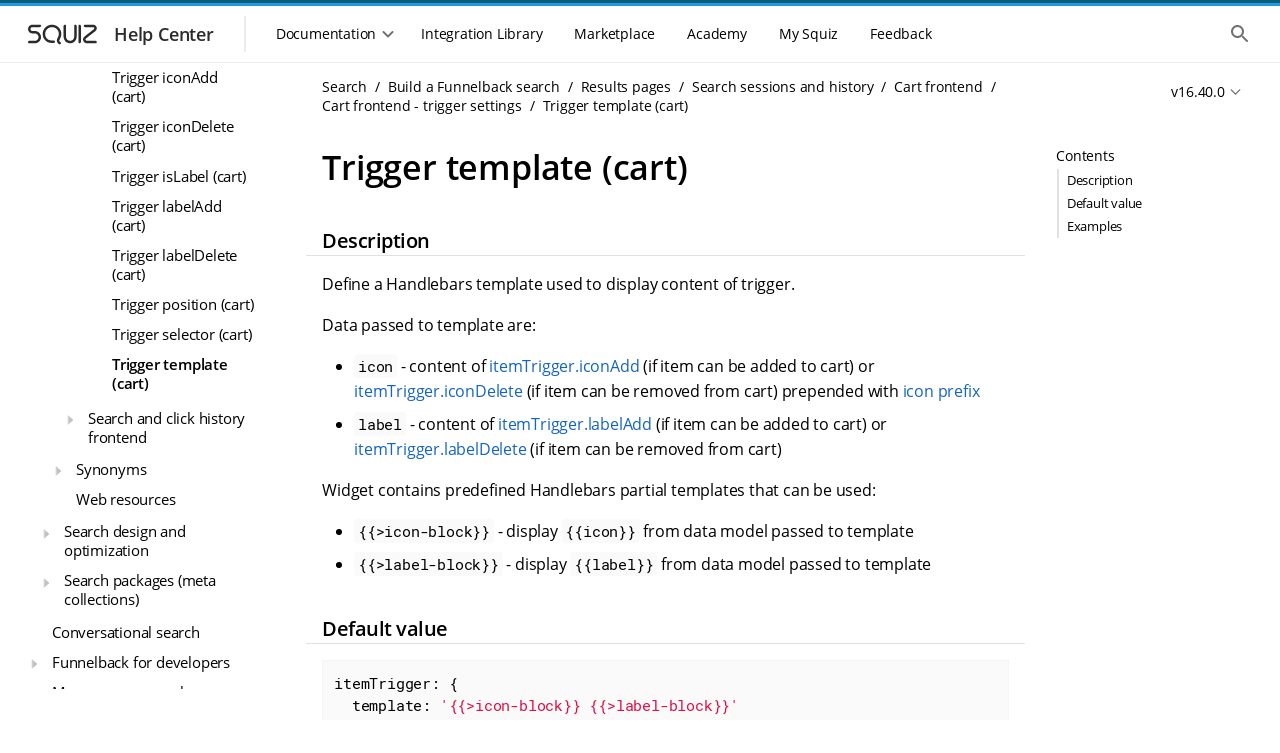

--- FILE ---
content_type: text/html
request_url: https://docs.squiz.net/funnelback/docs/latest/build/results-pages/sessions-and-history/cart/settings-trigger/template.html
body_size: 44945
content:
<!DOCTYPE html>
<html lang="en">
  <head>
    <title>Trigger template (cart) :: Squiz DXP Help Center</title>
    <meta name="generator" content="Antora 3.1.7">
<!--docheader-start-->
  
<!-- Icon -->
<link rel="icon" href="https://help.squiz.net/__data/assets/image/0008/323/favicon.png" />
<link rel="apple-touch-icon-precomposed" href="https://help.squiz.net/__data/assets/image/0009/324/favicon-144x144.png" />

<!-- Misc Metadata -->
<meta charset="utf-8">
<meta name="viewport" content="width=device-width, initial-scale=1">
<meta http-equiv="X-UA-Compatible" content="IE=edge,chrome=1">

<!-- Fonts -->
<link href="https://fonts.googleapis.com/css2?family=Open+Sans:wght@300;400;600&display=swap" rel="stylesheet">
<link href="https://help.squiz.net/__data/assets/git_bridge/0015/87/dist/main.css?h=c315d18" rel="stylesheet">

<script type="text/javascript">
  window.heap=window.heap||[],heap.load=function(e,t){window.heap.appid=e,window.heap.config=t=t||{};var r=document.createElement("script");r.type="text/javascript",r.async=!0,r.src="https://cdn.heapanalytics.com/js/heap-"+e+".js";var a=document.getElementsByTagName("script")[0];a.parentNode.insertBefore(r,a);for(var n=function(e){return function(){heap.push([e].concat(Array.prototype.slice.call(arguments,0)))}},p=["addEventProperties","addUserProperties","clearEventProperties","identify","resetIdentity","removeEventProperty","setEventProperties","track","unsetEventProperty"],o=0;o<p.length;o++)heap[p[o]]=n(p[o])};
  heap.load(1607763638);
</script>

<script type="text/javascript">
  window.heap.clearEventProperties();
  window.heap.addEventProperties({
    'DXP - Product': 'help',
  });
</script>
    <meta charset="utf-8">
    <meta name="viewport" content="width=device-width,initial-scale=1">
<link rel="stylesheet" href="../../../../../../../_/docs/css/site.css">
<link rel="stylesheet" type="text/css" href="https://cdnjs.cloudflare.com/ajax/libs/font-awesome/4.7.0/css/font-awesome.min.css">
<link href="https://fonts.googleapis.com/icon?family=Material+Icons" rel="stylesheet">
<meta property="og:title" content="Trigger template (cart)">
<meta name="twitter:title" content="Trigger template (cart)">
<meta itemprop="name" content="Trigger template (cart)">
<meta name="search.result-title" content="Trigger template (cart)">
<meta name="google-site-verification" content="txo-UTJQoDmUKanWQdEw9ovABwVsxu9oNHFK6E3jcMI" />




<meta name="squiz.product.name" content="Search"/>
  <meta name="squiz.product.version" content="Search v16.40.0">


<meta name="docs.module" content="ROOT">
<meta name="docs.component" content="docs">
<meta name="docs.version" content="v16.40.0">

<meta name="search.content-type" content="Documentation">

  <meta name="search.group" content="DXP"/>



















<!-- documentation -->



    <meta name="fb.featuresGroup" content="Search frontends">
    <meta name="fb.features" content="Cart">
    <meta name="fb.configurationGroup" content="Cart setting">
    <meta name="fb.contentType" content="Documentation">
    <script async src="https://www.googletagmanager.com/gtag/js?id=UA-536001-41"></script>
    <script>function gtag(){dataLayer.push(arguments)};window.dataLayer=window.dataLayer||[];gtag('js',new Date());gtag('config','UA-536001-41')</script>
    <script>var uiRootPath = '../../../../../../../_/docs'</script>
    <script src="https://code.jquery.com/jquery-3.6.0.min.js"></script>


<script type="text/javascript">
  window.heap=window.heap||[],heap.load=function(e,t){window.heap.appid=e,window.heap.config=t=t||{};var r=document.createElement("script");r.type="text/javascript",r.async=!0,r.src="https://cdn.heapanalytics.com/js/heap-"+e+".js";var a=document.getElementsByTagName("script")[0];a.parentNode.insertBefore(r,a);for(var n=function(e){return function(){heap.push([e].concat(Array.prototype.slice.call(arguments,0)))}},p=["addEventProperties","addUserProperties","clearEventProperties","identify","resetIdentity","removeEventProperty","setEventProperties","track","unsetEventProperty"],o=0;o<p.length;o++)heap[p[o]]=n(p[o])};
  heap.load(1607763638);
</script>
<!--docheader-end-->
  </head>
  <body id="body" class="article">
    <div class="page-wrapper">
  <!-- noindex -->
<!--header-start-->
<header class="header">
    <div class="skip-links">
        <ul class="skip-links__list">
            <li>
                <a href="#main-navigation" class="skip-links__item sr-only sr-reveal">Skip to main navigation</a>
            </li>
            <li>
                <a href="#main-content" class="skip-links__item sr-only sr-reveal">Skip to main content</a>
            </li>
        </ul>
    </div>
    <div class="header-strip__wrapper">
        <div class="header-strip header-strip--dark"></div>
        <div class="header-strip header-strip--light"></div>
    </div>
    <div class="container-page-padded">
        <div class="header__toolbar">
            <div class="toolbar__navigation--controller mobile-only">
                <button class="header-nav__control">
                    <div class="header-nav__control--open">
                        <span class="sr-only">Show the mobile navigation</span>
                        <div class="svg-wrapper">
                            <svg xmlns="http://www.w3.org/2000/svg" height="24px" viewBox="0 0 24 24" width="24px"
                                 fill="#000000">
                                <path d="M0 0h24v24H0V0z" fill="none"/>
                                <path d="M4 18h16c.55 0 1-.45 1-1s-.45-1-1-1H4c-.55 0-1 .45-1 1s.45 1 1 1zm0-5h16c.55 0 1-.45 1-1s-.45-1-1-1H4c-.55 0-1 .45-1 1s.45 1 1 1zM3 7c0 .55.45 1 1 1h16c.55 0 1-.45 1-1s-.45-1-1-1H4c-.55 0-1 .45-1 1z"/>
                            </svg>
                        </div>
                    </div>
                </button>
            </div>
            <div class="toolbar__branding">
                <a class="branding__link" href="/">
                    <div class="branding__logos">
                        <div class="svg-wrapper">
                            <svg width="86" height="36" viewBox="0 0 86 36" fill="none"
                                 xmlns="http://www.w3.org/2000/svg">
                                <path
                                        fill-rule="evenodd"
                                        clip-rule="evenodd"
                                        d="M12.3971 11.1304C11.3286 11.1304 10.4624 11.9966 10.4624 13.0652C10.4624 14.1337 11.3286 14.9999 12.3971 14.9999H14.8594C18.2592 14.9999 21.0153 17.756 21.0153 21.1558C21.0153 24.5556 18.2592 27.3117 14.8594 27.3117H9.23118C8.55122 27.3117 8 26.7604 8 26.0805C8 25.4005 8.55122 24.8493 9.23118 24.8493H14.8594C16.8993 24.8493 18.553 23.1957 18.553 21.1558C18.553 19.1159 16.8993 17.4622 14.8594 17.4622H12.3971C9.96864 17.4622 8 15.4936 8 13.0652C8 10.6367 9.96864 8.66809 12.3971 8.66809H19.7841C20.4641 8.66809 21.0153 9.21931 21.0153 9.89927C21.0153 10.5792 20.4641 11.1304 19.7841 11.1304H12.3971Z"
                                />
                                <path
                                        fill-rule="evenodd"
                                        clip-rule="evenodd"
                                        d="M75.3675 15.1488C78.0865 13.0289 76.5874 8.66821 73.1397 8.66821H65.0302C64.3502 8.66821 63.799 9.21943 63.799 9.89939C63.799 10.5794 64.3502 11.1306 65.0302 11.1306H73.1397C74.2443 11.1306 74.7246 12.5277 73.8535 13.2069L64.5586 20.4537C61.6812 22.6971 63.2676 27.3118 66.9161 27.3118H75.5251C76.205 27.3118 76.7562 26.7606 76.7562 26.0806C76.7562 25.4006 76.205 24.8494 75.5251 24.8494H66.9161C65.6107 24.8494 65.0431 23.1983 66.0726 22.3956L75.3675 15.1488Z"
                                />
                                <path
                                        fill-rule="evenodd"
                                        clip-rule="evenodd"
                                        d="M35.5075 12.0854C32.2428 10.1581 28.0235 11.2215 26.0846 14.4432C24.1499 17.6578 25.208 21.8219 28.4658 23.745C29.0168 24.0703 29.8561 24.297 30.8522 24.4175C31.8249 24.5352 32.8369 24.5391 33.6512 24.4931C34.33 24.4547 34.9115 24.9739 34.9499 25.6528C34.9883 26.3316 34.469 26.9131 33.7902 26.9515C32.8696 27.0035 31.7074 27.0013 30.5565 26.862C29.4289 26.7256 28.1953 26.4448 27.214 25.8655C22.7874 23.2523 21.3291 17.5695 23.9748 13.1735C26.6163 8.78461 32.3396 7.35588 36.7593 9.96496L36.1334 11.0252L36.7593 9.96496C41.1859 12.5781 42.6442 18.261 39.9984 22.657C39.4596 23.5523 39.2805 24.1844 39.3194 24.6459C39.3516 25.0288 39.555 25.524 40.4071 26.121C40.964 26.5111 41.0992 27.2789 40.709 27.8358C40.3189 28.3927 39.5511 28.5278 38.9942 28.1377C37.7358 27.256 36.9764 26.1683 36.8657 24.8525C36.7615 23.6154 37.2592 22.4333 37.8887 21.3872C39.8234 18.1727 38.7653 14.0086 35.5075 12.0854Z"
                                />
                                <path
                                        fill-rule="evenodd"
                                        clip-rule="evenodd"
                                        d="M44.8479 8.64551C45.5278 8.64551 46.0791 9.19673 46.0791 9.87669V20.7814C46.0791 23.0156 47.8902 24.8267 50.1244 24.8267C52.3585 24.8267 54.1697 23.0156 54.1697 20.7814V9.87669C54.1697 9.19673 54.7209 8.64551 55.4008 8.64551C56.0808 8.64551 56.632 9.19673 56.632 9.87669V20.7814C56.632 24.3755 53.7184 27.2891 50.1244 27.2891C46.5303 27.2891 43.6167 24.3755 43.6167 20.7814V9.87669C43.6167 9.19673 44.1679 8.64551 44.8479 8.64551Z"
                                />
                                <path
                                        fill-rule="evenodd"
                                        clip-rule="evenodd"
                                        d="M59.6482 8.63928C60.3281 8.63928 60.8794 9.1905 60.8794 9.87046V26.0517C60.8794 26.7316 60.3281 27.2829 59.6482 27.2829C58.9682 27.2829 58.417 26.7316 58.417 26.0517V9.87046C58.417 9.1905 58.9682 8.63928 59.6482 8.63928Z"
                                />
                            </svg>
                        </div>
                    </div>
                    <div class="branding__title">
                        <h3>Help Center</h3>
                    </div>
                </a>
            </div>
            <div class="toolbar__resources">
                <div class="toolbar__navigation">
                    <div class="toolbar__navigation-container">
                        <div class="toolbar__navigation-header mobile-only">
                            <div class="toolbar__navigation--controller">
                                <button class="header-nav__control">
                                    <div class="header-nav__control--close">
                                        <span class="sr-only">Hide the mobile navigation</span>
                                        <div class="svg-wrapper">
                                            <svg xmlns="http://www.w3.org/2000/svg" height="24px" viewBox="0 0 24 24"
                                                 width="24px" fill="#000000">
                                                <path d="M0 0h24v24H0V0z" fill="none"/>
                                                <path d="M18.3 5.71c-.39-.39-1.02-.39-1.41 0L12 10.59 7.11 5.7c-.39-.39-1.02-.39-1.41 0-.39.39-.39 1.02 0 1.41L10.59 12 5.7 16.89c-.39.39-.39 1.02 0 1.41.39.39 1.02.39 1.41 0L12 13.41l4.89 4.89c.39.39 1.02.39 1.41 0 .39-.39.39-1.02 0-1.41L13.41 12l4.89-4.89c.38-.38.38-1.02 0-1.4z"/>
                                            </svg>
                                        </div>
                                    </div>
                                </button>
                            </div>
                            <div class="toolbar__navigation-heading">
                                <h2>Menu</h2>
                            </div>
                        </div>
                        <div class="toolbar__navigation--menu">
                            <div class="toolbar__navigation--underlay"></div>
                            <nav class="main-menu" id="main-navigation" tabindex="-1">
                                <h2 class="sr-only">Main navigation menu</h2>
                                <section class="mobile-only">
                                    <ul class="main-menu__list">
                                        <li>
                                            <a href="#" class="main-menu__item">
                                                <div class="main-menu__icon">
                                                    <div class="svg-wrapper">
                                                        <svg xmlns="http://www.w3.org/2000/svg" height="24px"
                                                             viewBox="0 0 24 24" width="24px" fill="#000000">
                                                            <path d="M0 0h24v24H0V0z" fill="none"/>
                                                            <path d="M10 19v-5h4v5c0 .55.45 1 1 1h3c.55 0 1-.45 1-1v-7h1.7c.46 0 .68-.57.33-.87L12.67 3.6c-.38-.34-.96-.34-1.34 0l-8.36 7.53c-.34.3-.13.87.33.87H5v7c0 .55.45 1 1 1h3c.55 0 1-.45 1-1z"/>
                                                        </svg>
                                                    </div>
                                                </div>
                                                <span>Home</span>
                                            </a>
                                        </li>
                                    </ul>
                                </section>
                                <section>
                                    <div class="main-menu__section mobile-only">
                                        <span class="main-menu__section-label">Documentation</span>
                                    <span class="main-menu__section-divider"></span>
                                    </div>
                                    <div class="main-menu__dropdown-container">
                                        <div class="main-menu__dropdown-control desktop-only">
                                    <button class="main-menu__item">
                                        <span>Documentation</span>
                                        <div class="svg-wrapper dropdown-control--open">
                                            <svg xmlns="http://www.w3.org/2000/svg" height="24px"
                                                 viewBox="0 0 24 24" width="24px" fill="#000000">
                                              <path d="M24 24H0V0h24v24z" fill="none" opacity=".87"/>
                                              <path d="M15.88 9.29L12 13.17 8.12 9.29c-.39-.39-1.02-.39-1.41 0-.39.39-.39 1.02 0 1.41l4.59 4.59c.39.39 1.02.39 1.41 0l4.59-4.59c.39-.39.39-1.02 0-1.41-.39-.38-1.03-.39-1.42 0z"/>
                                            </svg>
                                        </div>
                                        <div class="svg-wrapper dropdown-control--close">
                                            <svg xmlns="http://www.w3.org/2000/svg" height="24px"
                                                 viewBox="0 0 24 24" width="24px" fill="#000000">
                                              <path d="M0 0h24v24H0V0z" fill="none"/>
                                              <path d="M11.29 8.71L6.7 13.3c-.39.39-.39 1.02 0 1.41.39.39 1.02.39 1.41 0L12 10.83l3.88 3.88c.39.39 1.02.39 1.41 0 .39-.39.39-1.02 0-1.41L12.7 8.71c-.38-.39-1.02-.39-1.41 0z"/>
                                            </svg>
                                        </div>
                                    </button>
                                    </div>
<!--// ==DOCS MENU START == This is where the docs menu navigation starts, all the rest is noise. ==DOCS MENU START==-->
<!--// Conditional logic (internal/public) is handled in the menu files themselves, not the menu.-->
                                    <div class="main-menu__dropdown">
                                        <ul class="main-menu__list">
                                            <li class="heading">DXP Platform</li>
                                                <li>
  <a href="/squiz-dxp/" class="main-menu__item"
     data-id="Main Nav: Squiz DXP">
    <div class="main-menu__icon">
      <div class="svg-wrapper">
        <svg xmlns="http://www.w3.org/2000/svg" width="44" height="44" fill="none" viewBox="0 0 44 44">
          <path fill="#095C78" fill-rule="evenodd" d="M14.667 3.667c-6.075 0-11 4.925-11 11v14.666c0 6.075 4.925 11 11 11h14.666c6.075 0 11-4.925 11-11V14.667c0-6.075-4.925-11-11-11H14.667Zm-3.061 13.548c1.028.964 2.303 1.626 3.66 2.005l10.962 3.062c1.398.39 2.358-1.384 1.266-2.34l-10.715-9.387c-1.753-1.575-4.77-1.749-6.349 0-2.253 2.809-.724 4.88 1.176 6.66Zm21.51-6.7c1.791 1.611 2.22 4.63.427 6.24l-2.45 1.906a1.992 1.992 0 0 1-2.5-.045l-2.26-1.887c-1.981-1.658-1.837-4.749.292-6.213 1.792-1.611 4.698-1.611 6.49 0ZM28.733 24.78c1.357.38 2.632 1.04 3.66 2.005 1.9 1.78 3.43 3.851 1.176 6.66-1.58 1.749-4.596 1.575-6.349 0l-10.715-9.386c-1.092-.957-.132-2.731 1.266-2.34l10.962 3.061Zm-17.85 8.704c-1.791-1.61-2.22-4.629-.427-6.24l2.45-1.905a1.993 1.993 0 0 1 2.5.044l2.26 1.888c1.982 1.658 1.837 4.749-.292 6.213-1.792 1.611-4.698 1.611-6.49 0Z" clip-rule="evenodd"/>
        </svg>
      </div>
    </div>
    <span>Squiz DXP</span>
  </a>
</li>
                                                <li>
  <a href="/dxp-api/" class="main-menu__item" data-id="Main Nav: DXP APIs">
    <div class="main-menu__icon">
      <div class="svg-wrapper">
        <svg xmlns="http://www.w3.org/2000/svg" width="44" height="44" fill="none" viewBox="0 0 44 44">
          <path fill="#095C78" fill-rule="evenodd" d="M14.667 3.667c-6.075 0-11 4.925-11 11v14.666c0 6.075 4.925 11 11 11h14.666c6.075 0 11-4.925 11-11V14.667c0-6.075-4.925-11-11-11H14.667Zm-3.061 13.548c1.028.964 2.303 1.626 3.66 2.005l10.962 3.062c1.398.39 2.358-1.384 1.266-2.34l-10.715-9.387c-1.753-1.575-4.77-1.749-6.349 0-2.253 2.809-.724 4.88 1.176 6.66Zm21.51-6.7c1.791 1.611 2.22 4.63.427 6.24l-2.45 1.906a1.992 1.992 0 0 1-2.5-.045l-2.26-1.887c-1.981-1.658-1.837-4.749.292-6.213 1.792-1.611 4.698-1.611 6.49 0ZM28.733 24.78c1.357.38 2.632 1.04 3.66 2.005 1.9 1.78 3.43 3.851 1.176 6.66-1.58 1.749-4.596 1.575-6.349 0l-10.715-9.386c-1.092-.957-.132-2.731 1.266-2.34l10.962 3.061Zm-17.85 8.704c-1.791-1.61-2.22-4.629-.427-6.24l2.45-1.905a1.993 1.993 0 0 1 2.5.044l2.26 1.888c1.982 1.658 1.837 4.749-.292 6.213-1.792 1.611-4.698 1.611-6.49 0Z" clip-rule="evenodd"/>
        </svg>
      </div>
    </div>
    <span>DXP APIs</span>
  </a>
</li>
                                                <li>
  <a href="/dxp-releases/" class="main-menu__item"
     data-id="Main Nav: Squiz DXP">
    <div class="main-menu__icon">
      <div class="svg-wrapper">
        <svg xmlns="http://www.w3.org/2000/svg" width="44" height="44" fill="none" viewBox="0 0 44 44">
          <path fill="#095C78" fill-rule="evenodd" d="M14.667 3.667c-6.075 0-11 4.925-11 11v14.666c0 6.075 4.925 11 11 11h14.666c6.075 0 11-4.925 11-11V14.667c0-6.075-4.925-11-11-11H14.667Zm-3.061 13.548c1.028.964 2.303 1.626 3.66 2.005l10.962 3.062c1.398.39 2.358-1.384 1.266-2.34l-10.715-9.387c-1.753-1.575-4.77-1.749-6.349 0-2.253 2.809-.724 4.88 1.176 6.66Zm21.51-6.7c1.791 1.611 2.22 4.63.427 6.24l-2.45 1.906a1.992 1.992 0 0 1-2.5-.045l-2.26-1.887c-1.981-1.658-1.837-4.749.292-6.213 1.792-1.611 4.698-1.611 6.49 0ZM28.733 24.78c1.357.38 2.632 1.04 3.66 2.005 1.9 1.78 3.43 3.851 1.176 6.66-1.58 1.749-4.596 1.575-6.349 0l-10.715-9.386c-1.092-.957-.132-2.731 1.266-2.34l10.962 3.061Zm-17.85 8.704c-1.791-1.61-2.22-4.629-.427-6.24l2.45-1.905a1.993 1.993 0 0 1 2.5.044l2.26 1.888c1.982 1.658 1.837 4.749-.292 6.213-1.792 1.611-4.698 1.611-6.49 0Z" clip-rule="evenodd"/>
        </svg>
      </div>
    </div>
    <span>DXP Releases</span>
  </a>
</li>                                            <li>
                                                <hr/>
                                            </li>
                                            <li class="heading">DXP Capabilities</li>
                                                <li>
  <a href="/squiz-dxp/latest/administration/index.html" class="main-menu__item"
     data-id="Main Nav: Administration">
    <div class="main-menu__icon">
      <div class="svg-wrapper">
        <svg xmlns="http://www.w3.org/2000/svg" width="44" height="44" fill="none" viewBox="0 0 44 44">
          <path fill="#095C78" fill-rule="evenodd" d="M14.667 3.667c-6.075 0-11 4.925-11 11v14.666c0 6.075 4.925 11 11 11h14.666c6.075 0 11-4.925 11-11V14.667c0-6.075-4.925-11-11-11H14.667Zm-3.061 13.548c1.028.964 2.303 1.626 3.66 2.005l10.962 3.062c1.398.39 2.358-1.384 1.266-2.34l-10.715-9.387c-1.753-1.575-4.77-1.749-6.349 0-2.253 2.809-.724 4.88 1.176 6.66Zm21.51-6.7c1.791 1.611 2.22 4.63.427 6.24l-2.45 1.906a1.992 1.992 0 0 1-2.5-.045l-2.26-1.887c-1.981-1.658-1.837-4.749.292-6.213 1.792-1.611 4.698-1.611 6.49 0ZM28.733 24.78c1.357.38 2.632 1.04 3.66 2.005 1.9 1.78 3.43 3.851 1.176 6.66-1.58 1.749-4.596 1.575-6.349 0l-10.715-9.386c-1.092-.957-.132-2.731 1.266-2.34l10.962 3.061Zm-17.85 8.704c-1.791-1.61-2.22-4.629-.427-6.24l2.45-1.905a1.993 1.993 0 0 1 2.5.044l2.26 1.888c1.982 1.658 1.837 4.749-.292 6.213-1.792 1.611-4.698 1.611-6.49 0Z" clip-rule="evenodd"/>
        </svg>
      </div>
    </div>
    <span>Administration</span>
  </a>
</li>
                                                <li>
  <a href="/advanced-forms/" class="main-menu__item"
     data-id="Main Nav: Advanced Forms">
    <div class="main-menu__icon">
      <div class="svg-wrapper">
          <svg xmlns="http://www.w3.org/2000/svg" width="44" height="44" viewBox="0 0 44 44" fill="none">
              <path d="M16.5 9.16666C12.4499 9.16666 9.16666 12.4499 9.16666 16.5V27.5C9.16666 31.5501 12.4499 34.8333 16.5 34.8333H27.5C31.5501 34.8333 34.8333 31.5501 34.8333 27.5V16.8481L22.3272 29.3685C21.6194 30.0763 20.4759 30.0763 19.7681 29.3685L13.2525 22.8529C12.9127 22.5138 12.7217 22.0534 12.7217 21.5734C12.7217 21.0933 12.9127 20.6329 13.2525 20.2938C13.9603 19.586 15.1037 19.586 15.8116 20.2938L21.0386 25.5208L33.8056 12.7538C32.5267 10.6058 30.1814 9.16666 27.5 9.16666H16.5Z" fill="#095C78"/>
              <path fill-rule="evenodd" clip-rule="evenodd" d="M14.2113 6.42746C9.90804 6.42746 6.41959 9.91591 6.41959 14.2191V18.623C6.41959 19.3824 5.80398 19.998 5.04459 19.998C4.28519 19.998 3.66959 19.3824 3.66959 18.623V14.2191C3.66959 8.39713 8.38925 3.67746 14.2113 3.67746H29.8044C35.6264 3.67746 40.3461 8.39713 40.3461 14.2191V18.623C40.3461 19.3824 39.7305 19.998 38.9711 19.998C38.2117 19.998 37.5961 19.3824 37.5961 18.623V14.2191C37.5961 9.91591 34.1077 6.42746 29.8044 6.42746H14.2113Z" fill="#095C78"/>
              <path fill-rule="evenodd" clip-rule="evenodd" d="M14.2113 37.6039C9.90803 37.6039 6.41959 34.1155 6.41959 29.8122V27.1046C6.41959 26.3453 5.80398 25.7296 5.04459 25.7296C4.28519 25.7296 3.66959 26.3453 3.66959 27.1046V29.8122C3.66959 35.6342 8.38925 40.3539 14.2113 40.3539H29.8044C35.6264 40.3539 40.3461 35.6342 40.3461 29.8122V27.1046C40.3461 26.3453 39.7305 25.7296 38.9711 25.7296C38.2117 25.7296 37.5961 26.3453 37.5961 27.1046V29.8122C37.5961 34.1155 34.1077 37.6039 29.8044 37.6039H14.2113Z" fill="#095C78"/>
          </svg>
      </div>
    </div>
    <span>Advanced Forms</span>
  </a>
</li>
                                                <li>
  <a href="/component-service/" class="main-menu__item"
     data-id="Main Nav: Component Service">
    <div class="main-menu__icon">
      <div class="svg-wrapper">
        <svg xmlns="http://www.w3.org/2000/svg" width="44" height="44" fill="none" viewBox="0 0 44 44">
          <rect width="11" height="7.333" x="9.167" y="18.333" fill="#095C78" rx="1"/>
          <path fill="#095C78" d="M22 19.333a1 1 0 0 1 1-1h10.833a1 1 0 0 1 1 1v12.5a3 3 0 0 1-3 3H23a1 1 0 0 1-1-1v-14.5ZM9.167 28.5a1 1 0 0 1 1-1h9a1 1 0 0 1 1 1v5.333a1 1 0 0 1-1 1h-8a2 2 0 0 1-2-2V28.5Zm0-16.333a3 3 0 0 1 3-3h20.666a2 2 0 0 1 2 2V15.5a1 1 0 0 1-1 1H10.167a1 1 0 0 1-1-1v-3.333Z"/>
          <path fill="#095C78" fill-rule="evenodd" d="M6.442 14.233a7.792 7.792 0 0 1 7.791-7.791h14.552a1.375 1.375 0 1 0 0-2.75H14.233c-5.822 0-10.541 4.72-10.541 10.541v17.94a1.375 1.375 0 1 0 2.75 0v-17.94Zm31.133 15.551a7.792 7.792 0 0 1-7.791 7.792H15.232a1.375 1.375 0 1 0 0 2.75h14.552c5.822 0 10.541-4.72 10.541-10.542v-17.94a1.375 1.375 0 1 0-2.75 0v17.94Z" clip-rule="evenodd"/>
        </svg>
      </div>
    </div>
    <span>Component Service</span>
  </a>
</li>
                                                <li>
  <a href="/squiz-dxp/latest/configuration/index.html" class="main-menu__item"
     data-id="Main Nav: Configuration">
    <div class="main-menu__icon">
      <div class="svg-wrapper">
        <svg xmlns="http://www.w3.org/2000/svg" width="44" height="44" fill="none" viewBox="0 0 44 44">
          <path fill="#095C78" fill-rule="evenodd" d="M14.667 3.667c-6.075 0-11 4.925-11 11v14.666c0 6.075 4.925 11 11 11h14.666c6.075 0 11-4.925 11-11V14.667c0-6.075-4.925-11-11-11H14.667Zm-3.061 13.548c1.028.964 2.303 1.626 3.66 2.005l10.962 3.062c1.398.39 2.358-1.384 1.266-2.34l-10.715-9.387c-1.753-1.575-4.77-1.749-6.349 0-2.253 2.809-.724 4.88 1.176 6.66Zm21.51-6.7c1.791 1.611 2.22 4.63.427 6.24l-2.45 1.906a1.992 1.992 0 0 1-2.5-.045l-2.26-1.887c-1.981-1.658-1.837-4.749.292-6.213 1.792-1.611 4.698-1.611 6.49 0ZM28.733 24.78c1.357.38 2.632 1.04 3.66 2.005 1.9 1.78 3.43 3.851 1.176 6.66-1.58 1.749-4.596 1.575-6.349 0l-10.715-9.386c-1.092-.957-.132-2.731 1.266-2.34l10.962 3.061Zm-17.85 8.704c-1.791-1.61-2.22-4.629-.427-6.24l2.45-1.905a1.993 1.993 0 0 1 2.5.044l2.26 1.888c1.982 1.658 1.837 4.749-.292 6.213-1.792 1.611-4.698 1.611-6.49 0Z" clip-rule="evenodd"/>
        </svg>
      </div>
    </div>
    <span>Configuration</span>
  </a>
</li>
                                                <li>
  <a href="/matrix/" class="main-menu__item"
     data-id="Main Nav: Content Management">
    <div class="main-menu__icon">
      <div class="svg-wrapper">
        <svg xmlns="http://www.w3.org/2000/svg" width="44" height="44" fill="none" viewBox="0 0 44 44">
          <g clip-path="url(#a)">
            <path fill="#095C78" fill-rule="evenodd" d="M21.994 36.667c8.103 0 14.673-6.57 14.673-14.673 0-8.104-6.57-14.673-14.673-14.673C13.89 7.32 7.32 13.89 7.32 21.994c0 8.103 6.569 14.673 14.673 14.673Zm-1.63-21.195a1.63 1.63 0 1 1 3.26 0v4.891h4.891a1.63 1.63 0 1 1 0 3.261h-4.891v4.891a1.63 1.63 0 0 1-3.26 0v-4.891h-4.892a1.63 1.63 0 0 1 0-3.26h4.891v-4.892Z" clip-rule="evenodd"/>
            <path fill="#095C78" fill-rule="evenodd" d="M21.993 4.539c-9.64 0-17.455 7.814-17.455 17.454 0 1.774.264 3.483.754 5.092a1.303 1.303 0 0 1-2.492.759 20.059 20.059 0 0 1-.867-5.85c0-11.08 8.982-20.06 20.06-20.06a20.002 20.002 0 0 1 14.21 5.9 1.303 1.303 0 1 1-1.846 1.838A17.396 17.396 0 0 0 21.993 4.54Zm17.568 10.737a1.303 1.303 0 0 1 1.626.867 20.06 20.06 0 0 1 .866 5.85c0 11.08-8.98 20.06-20.06 20.06a20.002 20.002 0 0 1-14.209-5.9 1.303 1.303 0 1 1 1.845-1.839 17.396 17.396 0 0 0 12.364 5.134c9.64 0 17.455-7.815 17.455-17.455 0-1.773-.264-3.482-.754-5.091a1.303 1.303 0 0 1 .867-1.626Z" clip-rule="evenodd"/>
          </g>
          <defs>
            <clipPath id="a">
              <path fill="#fff" d="M0 0h40.401v40.401H0z" transform="translate(1.833 1.833)"/>
            </clipPath>
          </defs>
        </svg>
      </div>
    </div>
    <span>Content Management</span>
  </a>
</li>
                                                  <li>
    <a href="/cdp/" class="main-menu__item"
       data-id="Main Nav: Customer Data Platform">
      <div class="main-menu__icon">
        <div class="svg-wrapper">
          <svg xmlns="http://www.w3.org/2000/svg" width="44" height="44" fill="none" viewBox="0 0 44 44">
            <g clip-path="url(#a)">
              <g clip-path="url(#b)">
                <path fill="#095C78" fill-rule="evenodd" d="M34.984 6.603a20.412 20.412 0 0 1 2.49 2.477c.49.58.415 1.445-.168 1.933a1.383 1.383 0 0 1-1.942-.167 17.631 17.631 0 0 0-2.154-2.143 1.367 1.367 0 0 1-.168-1.933c.49-.58 1.36-.654 1.942-.167Zm4.235 7.701a1.38 1.38 0 0 1 1.766.821 20 20 0 0 1 .908 3.385 1.372 1.372 0 0 1-1.12 1.588 1.378 1.378 0 0 1-1.595-1.114 17.27 17.27 0 0 0-.784-2.923 1.37 1.37 0 0 1 .825-1.757Zm-9.485-9.437a1.38 1.38 0 0 1-1.766.82 17.494 17.494 0 0 0-2.938-.78 1.372 1.372 0 0 1-1.12-1.587 1.378 1.378 0 0 1 1.597-1.114 20.26 20.26 0 0 1 3.402.904 1.37 1.37 0 0 1 .825 1.757ZM20.089 3.32a1.372 1.372 0 0 1-1.12 1.587c-.995.174-1.978.434-2.937.78a1.38 1.38 0 0 1-1.766-.82 1.37 1.37 0 0 1 .825-1.757 20.26 20.26 0 0 1 3.402-.904 1.377 1.377 0 0 1 1.596 1.114ZM40.774 23.9c.75.131 1.251.842 1.12 1.588a20 20 0 0 1-.909 3.386 1.38 1.38 0 0 1-1.766.82 1.37 1.37 0 0 1-.825-1.757c.348-.954.61-1.932.784-2.923a1.378 1.378 0 0 1 1.596-1.113ZM9.667 7.788a1.367 1.367 0 0 1 0 1.94c-6.812 6.777-6.812 17.765 0 24.543 6.811 6.777 17.855 6.777 24.666 0a1.383 1.383 0 0 1 1.95 0 1.366 1.366 0 0 1 0 1.94c-7.889 7.848-20.678 7.848-28.566 0-7.888-7.85-7.888-20.574 0-28.423a1.383 1.383 0 0 1 1.95 0Z" clip-rule="evenodd"/>
                <path fill="#095C78" d="M37.306 32.986c.583.488.658 1.353.168 1.933a20.348 20.348 0 0 1-2.49 2.476 1.383 1.383 0 0 1-1.942-.167 1.367 1.367 0 0 1 .168-1.932 17.622 17.622 0 0 0 2.154-2.143c.49-.58 1.36-.654 1.942-.167ZM10.958 6.77c.49.58.415 1.445-.168 1.933a17.649 17.649 0 0 0-2.154 2.143c-.49.58-1.36.654-1.942.167a1.367 1.367 0 0 1-.168-1.933 20.376 20.376 0 0 1 2.49-2.477 1.383 1.383 0 0 1 1.942.167ZM22 7.333C13.904 7.333 7.333 13.904 7.333 22S13.904 36.667 22 36.667 36.667 30.096 36.667 22 30.096 7.333 22 7.333Zm0 4.4c2.435 0 4.4 1.966 4.4 4.4 0 2.435-1.965 4.4-4.4 4.4a4.394 4.394 0 0 1-4.4-4.4c0-2.434 1.965-4.4 4.4-4.4Zm0 20.827a10.56 10.56 0 0 1-8.8-4.723c.044-2.918 5.867-4.517 8.8-4.517 2.919 0 8.756 1.599 8.8 4.517A10.56 10.56 0 0 1 22 32.56Z"/>
              </g>
            </g>
            <defs>
              <clipPath id="a">
                <path fill="#fff" d="M0 0h44v44H0z"/>
              </clipPath>
              <clipPath id="b">
                <path fill="#fff" d="M0 0h51.855v51.855H0z" transform="translate(-3.927 -3.927)"/>
              </clipPath>
            </defs>
          </svg>
        </div>
      </div>
      <span>Customer Data Platform</span>
    </a>
  </li>
                                                <li>
  <a href="/datastore/" class="main-menu__item"
     data-id="Main Nav: Data Services">
    <div class="main-menu__icon">
      <div class="svg-wrapper">
        <svg xmlns="http://www.w3.org/2000/svg" width="44" height="44" fill="none" viewBox="0 0 44 44">
          <path fill="#095C78" d="m13.238 24.296.005.004.003.001-.008-.005Z"/>
          <path fill="#095C78" fill-rule="evenodd" d="M32.01 34.341c2.588-1.437 4.657-3.683 4.657-6.543V16.202c0-2.86-2.069-5.106-4.657-6.543C29.366 8.19 25.824 7.333 22 7.333s-7.366.857-10.01 2.326c-2.588 1.437-4.657 3.683-4.657 6.543v11.596c0 2.86 2.069 5.106 4.657 6.543 2.644 1.469 6.186 2.326 10.01 2.326s7.366-.857 10.01-2.326ZM10.956 17.715a1.63 1.63 0 0 1 2.283-.248l.007.005a6.17 6.17 0 0 0 .434.288c.338.206.87.495 1.598.79 1.45.587 3.688 1.2 6.722 1.2 3.034 0 5.271-.613 6.722-1.2.727-.295 1.26-.584 1.599-.79a6.18 6.18 0 0 0 .433-.288l.008-.005a1.63 1.63 0 0 1 2.041 2.54l-1.025-1.266c1.025 1.267 1.026 1.266 1.025 1.267l-.002.002-.003.002-.007.005-.017.014-.05.038a9.428 9.428 0 0 1-.712.477c-.476.29-1.165.66-2.067 1.025-1.809.732-4.46 1.438-7.945 1.438-3.485 0-6.136-.706-7.945-1.438a14.425 14.425 0 0 1-2.067-1.025 9.42 9.42 0 0 1-.713-.477 3.492 3.492 0 0 1-.049-.038l-.017-.014-.007-.005-.002-.002c-.001-.001-.003-.003 1.022-1.27l-1.025 1.268a1.63 1.63 0 0 1-.241-2.293Zm2.282 6.58a1.63 1.63 0 0 0-2.041 2.541l1.004-1.24-1.004 1.24.003.003.002.002.007.005.017.014a3.492 3.492 0 0 0 .207.153c.132.093.317.217.555.362a14.4 14.4 0 0 0 2.067 1.025c1.809.732 4.46 1.438 7.945 1.438 3.485 0 6.136-.706 7.945-1.438a14.428 14.428 0 0 0 2.067-1.025 9.436 9.436 0 0 0 .713-.477l.049-.038.017-.014.007-.005.003-.003s.002-.002-1.023-1.268l1.025 1.266a1.63 1.63 0 0 0-2.041-2.54l-.008.005a6.222 6.222 0 0 1-.433.288c-.339.206-.872.495-1.6.79-1.45.587-3.687 1.2-6.721 1.2-3.034 0-5.271-.613-6.722-1.2a11.176 11.176 0 0 1-1.599-.79 6.21 6.21 0 0 1-.433-.288l-.008-.005Z" clip-rule="evenodd"/>
          <path fill="#095C78" fill-rule="evenodd" d="M18.6 3.067a1.322 1.322 0 0 1-1.124 1.488C11.933 5.3 8.722 7.392 6.89 9.573c-1.85 2.205-2.383 4.609-2.383 6.1V28.4c0 2.724 2.237 8.93 11.49 10.837.477.098.974.185 1.49.26.714.102 1.21.774 1.11 1.499a1.31 1.31 0 0 1-1.477 1.126 27.817 27.817 0 0 1-1.643-.287C5.009 39.678 1.897 32.385 1.897 28.4V15.673c0-2.052.71-5.084 3.007-7.82 2.316-2.759 6.156-5.11 12.23-5.926a1.31 1.31 0 0 1 1.465 1.14Zm6.812 0a1.31 1.31 0 0 1 1.465-1.14c6.074.815 9.914 3.167 12.23 5.926 2.296 2.736 3.007 5.768 3.007 7.82V28.4c0 3.986-3.112 11.278-13.581 13.435-.53.11-1.077.205-1.643.287a1.31 1.31 0 0 1-1.477-1.126 1.323 1.323 0 0 1 1.11-1.5 25.224 25.224 0 0 0 1.49-.26c9.253-1.906 11.49-8.112 11.49-10.836V15.673c0-1.491-.532-3.895-2.383-6.1-1.831-2.18-5.042-4.273-10.585-5.018a1.322 1.322 0 0 1-1.123-1.488Z" clip-rule="evenodd"/>
        </svg>
      </div>
    </div>
    <span>Data Services</span>
  </a>
</li>
                                                <li>
  <a href="/squiz-dxp/latest/digital-asset-management/index.html" class="main-menu__item"
     data-id="Main Nav: Digital Asset Management">
    <div class="main-menu__icon">
      <div class="svg-wrapper">
          <svg fill="none" height="48" viewBox="0 0 48 48" width="48" xmlns="http://www.w3.org/2000/svg">
              <path clip-rule="evenodd" d="M31.5 39C36.4706 39 40.5 34.9706 40.5 30C40.5 25.0294 36.4706 21 31.5 21C26.5294 21 22.5 25.0294 22.5 30C22.5 34.9706 26.5294 39 31.5 39ZM32.2281 34.3047C32.0362 34.4854 31.7955 34.5757 31.5061 34.5757C31.2164 34.5757 30.9737 34.4854 30.778 34.3047C30.582 34.1242 30.4841 33.9005 30.4841 33.6336V28.7032L28.6892 30.3676C28.4861 30.556 28.249 30.6502 27.9781 30.6502C27.7072 30.6502 27.4701 30.556 27.2669 30.3676C27.0637 30.1792 26.9621 29.9593 26.9621 29.7081C26.9621 29.4569 27.0637 29.2371 27.2669 29.0486L30.7888 25.7826C30.992 25.5942 31.2291 25.5 31.5 25.5C31.7709 25.5 32.008 25.5942 32.2112 25.7826L35.7331 29.0486C35.9363 29.2371 36.0379 29.4569 36.0379 29.7081C36.0379 29.9593 35.9363 30.1792 35.7331 30.3676C35.5299 30.556 35.2928 30.6502 35.0219 30.6502C34.751 30.6502 34.5139 30.556 34.3108 30.3676L32.5159 28.7032V33.6336C32.5159 33.9005 32.42 34.1242 32.2281 34.3047Z" fill="#095c78" fill-rule="evenodd"></path>
              <path d="M41.49 19.1846C40.8703 18.6348 39.9223 18.6915 39.3725 19.3112C38.8227 19.931 38.8795 20.879 39.4992 21.4288C40.568 22.3769 41.4584 23.5129 42.1237 24.7773C42.5095 25.5104 43.4165 25.792 44.1497 25.4062C44.8828 25.0204 45.1644 24.1133 44.7786 23.3802C43.9448 21.7958 42.8294 20.3727 41.49 19.1846Z" fill="#095c78"></path>
              <path d="M46.449 29.3632C46.3997 28.5362 45.6894 27.9058 44.8624 27.9551C44.0354 28.0044 43.405 28.7147 43.4543 29.5417C43.496 30.2411 43.4757 30.9551 43.3881 31.6777C43.3006 32.4003 43.1497 33.0984 42.9421 33.7676C42.6967 34.5588 43.1391 35.3992 43.9304 35.6446C44.7216 35.8901 45.562 35.4476 45.8074 34.6564C46.0682 33.8158 46.257 32.9411 46.3663 32.0387C46.4757 31.1362 46.5014 30.2417 46.449 29.3632Z" fill="#095c78"></path>
              <path d="M21.2398 35.7403C20.8541 35.0072 19.947 34.7256 19.2139 35.1114C18.4808 35.4972 18.1992 36.4042 18.585 37.1373C19.4188 38.7218 20.5341 40.1448 21.8735 41.333C22.4932 41.8827 23.4413 41.826 23.991 41.2063C24.5408 40.5866 24.4841 39.6385 23.8644 39.0888C22.7956 38.1407 21.9052 37.0046 21.2398 35.7403Z" fill="#095c78"></path>
              <path d="M42.756 40.067C43.3058 39.4473 43.249 38.4993 42.6293 37.9495C42.0096 37.3997 41.0615 37.4565 40.5118 38.0762C39.5637 39.145 38.4276 40.0354 37.1633 40.7007C36.4302 41.0865 36.1486 41.9935 36.5344 42.7267C36.9202 43.4598 37.8272 43.7413 38.5603 43.3556C40.1448 42.5218 41.5678 41.4064 42.756 40.067Z" fill="#095c78"></path>
              <path d="M28.1729 41.5191C27.3817 41.2737 26.5413 41.7161 26.2959 42.5074C26.0505 43.2986 26.4929 44.139 27.2842 44.3844C28.1247 44.6452 28.9995 44.834 29.9019 44.9433C30.8043 45.0527 31.6988 45.0784 32.5774 45.026C33.4043 44.9767 34.0347 44.2664 33.9854 43.4394C33.9361 42.6124 33.2258 41.982 32.3988 42.0313C31.6994 42.073 30.9855 42.0527 30.2629 41.9651C29.5403 41.8776 28.8421 41.7267 28.1729 41.5191Z" fill="#095c78"></path>
              <path clip-rule="evenodd" d="M13.8965 6C14.665 6 15.4045 6.29607 15.9555 6.83182L18 8.94231H34.6C36.7435 8.94231 37.5 10.0886 37.5 11.6394V19.6054C35.735 18.5844 33.6857 18 31.5 18C24.8726 18 19.5 23.3726 19.5 30C19.5 31.0359 19.6313 32.0411 19.8781 33H7.4C5.805 33 4.5 31.7311 4.5 30.1803L4.5145 8.81971C4.5145 7.26887 5.805 6 7.4 6H13.8965ZM12 21.75C12 22.9926 10.9926 24 9.75 24C8.50736 24 7.5 22.9926 7.5 21.75C7.5 20.5074 8.50736 19.5 9.75 19.5C10.9926 19.5 12 20.5074 12 21.75ZM9.75 30C10.9926 30 12 28.9926 12 27.75C12 26.5074 10.9926 25.5 9.75 25.5C8.50736 25.5 7.5 26.5074 7.5 27.75C7.5 28.9926 8.50736 30 9.75 30Z" fill="#095c78" fill-rule="evenodd"></path>
          </svg>
      </div>
    </div>
    <span>Digital Asset Management</span>
  </a>
</li>
                                                <li>
  <a href="/connect/" class="main-menu__item"
     data-id="Main Nav: Integrations">
    <div class="main-menu__icon">
      <div class="svg-wrapper">
        <svg xmlns="http://www.w3.org/2000/svg" width="44" height="44" fill="none" viewBox="0 0 44 44">
          <path fill="#095C78" fill-rule="evenodd" d="M12.833 9.167h11v3.666a7.333 7.333 0 0 0 7.334 7.334h3.666v11a3.667 3.667 0 0 1-3.666 3.666H12.833a3.667 3.667 0 0 1-3.666-3.666V12.833a3.667 3.667 0 0 1 3.666-3.666Zm3.552 9.625a2.406 2.406 0 1 0 0-4.813 2.406 2.406 0 0 0 0 4.813Zm2.407 8.823a2.406 2.406 0 1 1-4.813 0 2.406 2.406 0 0 1 4.813 0Zm8.823 2.406a2.406 2.406 0 1 0 0-4.813 2.406 2.406 0 0 0 0 4.813Z" clip-rule="evenodd"/>
          <path fill="#095C78" fill-rule="evenodd" d="M12.704 6.249a6.455 6.455 0 0 0-6.455 6.455v18.592a6.455 6.455 0 0 0 6.455 6.455h18.592a6.455 6.455 0 0 0 6.455-6.455V22.31a1.291 1.291 0 1 1 2.582 0v8.986a9.038 9.038 0 0 1-9.037 9.037H12.704a9.038 9.038 0 0 1-9.037-9.037V12.704a9.038 9.038 0 0 1 9.037-9.037h8.986a1.291 1.291 0 0 1 0 2.582h-8.986Z" clip-rule="evenodd"/>
          <path fill="#095C78" fill-rule="evenodd" d="M31.969 3.667c-2.468 0-4.469 2-4.469 4.468v4.47c0 2.467 2 4.468 4.469 4.468h4.468c2.469 0 4.47-2 4.47-4.469V8.135a4.469 4.469 0 0 0-4.47-4.468H31.97Zm2.234 8.937a2.234 2.234 0 1 0 0-4.469 2.234 2.234 0 0 0 0 4.47Z" clip-rule="evenodd"/>
        </svg>
      </div>
    </div>
    <span>Integrations</span>
  </a>
</li>
                                                <li>
  <a href="/squiz-dxp/latest/monitoring/index.html" class="main-menu__item"
     data-id="Main Nav: Monitoring">
    <div class="main-menu__icon">
      <div class="svg-wrapper">
        <svg xmlns="http://www.w3.org/2000/svg" width="44" height="44" fill="none" viewBox="0 0 44 44">
          <path fill="#095C78" fill-rule="evenodd" d="M14.667 3.667c-6.075 0-11 4.925-11 11v14.666c0 6.075 4.925 11 11 11h14.666c6.075 0 11-4.925 11-11V14.667c0-6.075-4.925-11-11-11H14.667Zm-3.061 13.548c1.028.964 2.303 1.626 3.66 2.005l10.962 3.062c1.398.39 2.358-1.384 1.266-2.34l-10.715-9.387c-1.753-1.575-4.77-1.749-6.349 0-2.253 2.809-.724 4.88 1.176 6.66Zm21.51-6.7c1.791 1.611 2.22 4.63.427 6.24l-2.45 1.906a1.992 1.992 0 0 1-2.5-.045l-2.26-1.887c-1.981-1.658-1.837-4.749.292-6.213 1.792-1.611 4.698-1.611 6.49 0ZM28.733 24.78c1.357.38 2.632 1.04 3.66 2.005 1.9 1.78 3.43 3.851 1.176 6.66-1.58 1.749-4.596 1.575-6.349 0l-10.715-9.386c-1.092-.957-.132-2.731 1.266-2.34l10.962 3.061Zm-17.85 8.704c-1.791-1.61-2.22-4.629-.427-6.24l2.45-1.905a1.993 1.993 0 0 1 2.5.044l2.26 1.888c1.982 1.658 1.837 4.749-.292 6.213-1.792 1.611-4.698 1.611-6.49 0Z" clip-rule="evenodd"/>
        </svg>
      </div>
    </div>
    <span>Monitoring</span>
  </a>
</li>
                                                <li>
  <a href="/optimization/" class="main-menu__item" data-id="Main Nav: Optimization">
    <div class="main-menu__icon">
      <div class="svg-wrapper">
          <svg xmlns="http://www.w3.org/2000/svg" width="44" height="44" fill="none" viewBox="0 0 44 44">
              <path fill="#095C78" d="M9.167 21.981v4.255l4.463-4.47a1.415 1.415 0 0 1 2.004 0l4.674 4.673 9.079-10.2a1.421 1.421 0 0 1 2.06-.058c.526.54.554 1.393.057 1.947L21.317 29.593a1.41 1.41 0 0 1-2.06.057l-4.618-4.617-5.02 5.02a7.336 7.336 0 0 0 6.881 4.79h11a7.333 7.333 0 0 0 7.333-7.333V16.5a7.331 7.331 0 0 0-3.764-6.408L21.317 21.07a1.41 1.41 0 0 1-2.06.057l-4.618-4.618-5.472 5.473Z"/>
              <path fill="#095C78" d="M28.074 9.189a7.436 7.436 0 0 0-.574-.022h-11A7.333 7.333 0 0 0 9.167 16.5v1.212l4.463-4.471a1.415 1.415 0 0 1 2.004 0l4.674 4.674 7.766-8.726Z"/>
              <path fill="#095C78" fill-rule="evenodd" d="M6.412 29.797a7.792 7.792 0 0 0 7.791 7.791h4.404a1.375 1.375 0 1 1 0 2.75h-4.404c-5.822 0-10.541-4.72-10.541-10.541V14.203c0-5.822 4.72-10.541 10.541-10.541h4.404a1.375 1.375 0 1 1 0 2.75h-4.404a7.792 7.792 0 0 0-7.791 7.791v15.594Zm31.176 0a7.792 7.792 0 0 1-7.791 7.791h-2.708a1.375 1.375 0 1 0 0 2.75h2.708c5.822 0 10.541-4.72 10.541-10.541V14.203c0-5.822-4.72-10.541-10.541-10.541h-2.708a1.375 1.375 0 1 0 0 2.75h2.708a7.792 7.792 0 0 1 7.791 7.791v15.594Z" clip-rule="evenodd"/>
          </svg>
      </div>
    </div>
    <span>Optimization</span>
  </a>
</li>
                                                 <li>
    <a href="/page-builder/" class="main-menu__item"
       data-id="Main Nav: Page Builder">
      <div class="main-menu__icon">
        <div class="svg-wrapper">
          <svg xmlns="http://www.w3.org/2000/svg" width="44" height="44" fill="none" viewBox="0 0 44 44">
            <g clip-path="url(#a)">
              <path fill="#095C78" fill-rule="evenodd" d="M21.994 36.667c8.103 0 14.673-6.57 14.673-14.673 0-8.104-6.57-14.673-14.673-14.673C13.89 7.32 7.32 13.89 7.32 21.994c0 8.103 6.569 14.673 14.673 14.673Zm-1.63-21.195a1.63 1.63 0 1 1 3.26 0v4.891h4.891a1.63 1.63 0 1 1 0 3.261h-4.891v4.891a1.63 1.63 0 0 1-3.26 0v-4.891h-4.892a1.63 1.63 0 0 1 0-3.26h4.891v-4.892Z" clip-rule="evenodd"/>
              <path fill="#095C78" fill-rule="evenodd" d="M21.993 4.539c-9.64 0-17.455 7.814-17.455 17.454 0 1.774.264 3.483.754 5.092a1.303 1.303 0 0 1-2.492.759 20.059 20.059 0 0 1-.867-5.85c0-11.08 8.982-20.06 20.06-20.06a20.002 20.002 0 0 1 14.21 5.9 1.303 1.303 0 1 1-1.846 1.838A17.396 17.396 0 0 0 21.993 4.54Zm17.568 10.737a1.303 1.303 0 0 1 1.626.867 20.06 20.06 0 0 1 .866 5.85c0 11.08-8.98 20.06-20.06 20.06a20.002 20.002 0 0 1-14.209-5.9 1.303 1.303 0 1 1 1.845-1.839 17.396 17.396 0 0 0 12.364 5.134c9.64 0 17.455-7.815 17.455-17.455 0-1.773-.264-3.482-.754-5.091a1.303 1.303 0 0 1 .867-1.626Z" clip-rule="evenodd"/>
            </g>
            <defs>
              <clipPath id="a">
                <path fill="#fff" d="M0 0h40.401v40.401H0z" transform="translate(1.833 1.833)"/>
              </clipPath>
            </defs>
          </svg>
        </div>
      </div>
      <span>Page Builder</span>
    </a>
  </li>
                                                




                                                <li>
  <a href="/funnelback/" class="main-menu__item"
     data-id="Main Nav: Search">
    <div class="main-menu__icon">
      <div class="svg-wrapper">
        <svg xmlns="http://www.w3.org/2000/svg" width="44" height="44" fill="none" viewBox="0 0 44 44">
          <path fill="#095C78" d="M35.168 14.72 25.144 31.426c-1.424 2.374-4.864 2.374-6.288 0L8.832 14.72c-1.466-2.444.294-5.553 3.144-5.553h20.048c2.85 0 4.61 3.109 3.144 5.553Z"/>
          <path fill="#095C78" fill-rule="evenodd" d="M2.984 16.07c-3.23-5.485.725-12.403 7.09-12.403h6.815a1.419 1.419 0 0 1 0 2.837h-6.815c-4.17 0-6.761 4.533-4.645 8.127L17.35 34.876c2.085 3.54 7.206 3.54 9.291 0l3.365-5.716a1.419 1.419 0 1 1 2.445 1.44l-3.365 5.715c-3.182 5.405-10.999 5.405-14.181 0L2.984 16.07Zm22.7-10.985a1.42 1.42 0 0 1 1.42-1.418h6.822c6.363 0 10.318 6.914 7.093 12.399l-3.512 5.973A1.419 1.419 0 0 1 35.06 20.6l3.512-5.972c2.113-3.594-.478-8.124-4.647-8.124h-6.823a1.419 1.419 0 0 1-1.419-1.419Z" clip-rule="evenodd"/>
        </svg>
      </div>
    </div>
    <span>Search</span>
  </a>
</li>
                                            <li>
                                                <hr/>
                                            </li>
                                            <li class="heading">Legacy Products</li>
                                                <li>
  <a href="/funnelback-15/"
     class="main-menu__item" data-id="Main Nav: Funnelback 15.24">
    <div class="main-menu__icon">
      <div class="svg-wrapper">
        <svg xmlns="http://www.w3.org/2000/svg" height="44px" width="50px" viewBox="0 0 50 44">
          <polygon points="25,44 1,1 50,1" stroke="#095C78" id="polygon1" stroke-width="1px" fill="#095C78" transform=""></polygon>
        </svg>
      </div>
    </div>
    <span>Funnelback 15.24</span>
  </a>
</li>
                                                <li>
  <a href="https://matrix.squiz.net" class="main-menu__item"
     data-id="Main Nav: Matrix 5">
    <div class="main-menu__icon">
      <div class="svg-wrapper">
        <img src="../../../../../../../_/docs/img/logos/logo-matrix5.png" width="24" height="24"/>
      </div>
    </div>
    <span>Matrix 5</span>
  </a>
</li>
                                                <li>
  <a href="/workplace/" class="main-menu__item"
     data-id="Main Nav: Workplace">
    <div class="main-menu__icon">
      <div class="svg-wrapper">
        <svg xmlns="http://www.w3.org/2000/svg" width="44" height="44" fill="none" viewBox="0 0 44 44">
          <g clip-path="url(#a)">
            <path fill="#095C78" d="m8.679 24.194 4.734-2.96a1.5 1.5 0 0 1 1.59 0l4.734 2.96a1.5 1.5 0 0 1 .705 1.271v4.573a1.5 1.5 0 0 1-.705 1.272l-4.734 2.96a1.5 1.5 0 0 1-1.59 0l-4.734-2.96a1.5 1.5 0 0 1-.705-1.271v-4.574a1.5 1.5 0 0 1 .705-1.271Zm15.584 0 4.734-2.96a1.5 1.5 0 0 1 1.59 0l4.734 2.96a1.5 1.5 0 0 1 .705 1.271v4.573a1.5 1.5 0 0 1-.705 1.272l-4.734 2.96a1.5 1.5 0 0 1-1.59 0l-4.734-2.96a1.5 1.5 0 0 1-.705-1.271v-4.574a1.5 1.5 0 0 1 .705-1.271Zm-7.792-12.237 4.734-2.96a1.5 1.5 0 0 1 1.59 0l4.734 2.96a1.5 1.5 0 0 1 .705 1.272v4.573a1.5 1.5 0 0 1-.705 1.271l-4.734 2.96a1.5 1.5 0 0 1-1.59 0l-4.734-2.96a1.5 1.5 0 0 1-.705-1.271v-4.573a1.5 1.5 0 0 1 .705-1.272Z"/>
            <path fill="#095C78" fill-rule="evenodd" d="M23.675 6.043a3.376 3.376 0 0 0-3.35 0L14.09 9.606a3.378 3.378 0 0 0-1.701 2.933v1.183a1.299 1.299 0 1 1-2.598 0V12.54a5.976 5.976 0 0 1 3.01-5.189l6.234-3.563a5.973 5.973 0 0 1 5.928 0l6.234 3.563a5.976 5.976 0 0 1 3.01 5.189v1.183a1.299 1.299 0 1 1-2.598 0V12.54a3.38 3.38 0 0 0-1.701-2.933l-6.234-3.563ZM8.308 19.29a1.3 1.3 0 0 1-.445 1.782l-1.626.976a3.378 3.378 0 0 0-1.64 2.897v5.55a3.38 3.38 0 0 0 1.702 2.933l6.176 3.53a3.376 3.376 0 0 0 3.412-.037l1.549-.929a1.299 1.299 0 1 1 1.336 2.228l-1.548.93a5.973 5.973 0 0 1-6.038.064l-6.176-3.53A5.976 5.976 0 0 1 2 30.493v-5.55c0-2.1 1.101-4.044 2.9-5.124l1.627-.976a1.298 1.298 0 0 1 1.781.445Zm27.384 0a1.298 1.298 0 0 1 1.781-.445l1.627.976a5.976 5.976 0 0 1 2.9 5.124v5.55a5.976 5.976 0 0 1-3.01 5.188l-6.176 3.53a5.973 5.973 0 0 1-6.038-.064l-1.548-.929a1.3 1.3 0 0 1 1.336-2.228l1.549.93a3.376 3.376 0 0 0 3.412.036l6.176-3.53a3.378 3.378 0 0 0 1.702-2.933v-5.55a3.378 3.378 0 0 0-1.64-2.896l-1.626-.976a1.3 1.3 0 0 1-.445-1.783Z" clip-rule="evenodd"/>
          </g>
          <defs>
            <clipPath id="a">
              <path fill="#fff" d="M0 0h40v37H0z" transform="translate(2 3)"/>
            </clipPath>
          </defs>
        </svg>
      </div>
    </div>
    <span>Workplace</span>
  </a>
</li>
                                        </ul>
                                    </div>
                                </div>
                            </section>

                              <section>
                                    <div class="main-menu__section mobile-only">
                                        <span class="main-menu__section-label">Resources</span><span
                                            class="main-menu__section-divider"></span>
                                    </div>
                                    <ul class="main-menu__list">
                                        <li>
                                            <a href="https://dxp.squiz.net/integrations" class="main-menu__item"
                                               data-id="Main Nav: Integrations">

                                                <span>Integration Library</span>
                                            </a>
                                        </li>
                                        <li>
                                            <a href="https://marketplace.squiz.net/" class="main-menu__item"
                                               data-id="Main Nav: Marketplace">

                                                <span>Marketplace</span>
                                            </a>
                                        </li>
                                        <li>
                                            <a href="https://academy.squiz.net/" class="main-menu__item"
                                               data-id="Main Nav: Education">

                                                <span>Academy</span>
                                            </a>
                                        </li>
                                        <li>
                                            <a href="https://my.squiz.net/" class="main-menu__item"
                                               data-id="Main Nav: My Squiz">
                                               <span>My Squiz</span>
                                            </a>
                                        </li>
                                        <li>
                                          <a href="https://squizpm.canny.io/squiz-dxp" class="main-menu__item"
                                             data-id="Main Nav: Feedback">
                                            <span>Feedback</span>
                                          </a>
                                        </li>
                                    </ul>
                                </section>
                            </nav>
                        </div>
                    </div>
                </div>
                <div class="toolbar__search">
                    <div class="toolbar__search-container">
                        <form action="https://help.squiz.net/search" class="toolbar__search-form"
                              id="help-center-search-form"
                              novalidate="true" role="search">
                            <div class="toolbar__search-query">
                                <label for="toolbar-query" class="sr-only">Search the Squiz Help Center.</label>
                                <input autocomplete="off" class="toolbar__search-input"
                                       data-autocomplete="toolbar-autocomplete"
                                       data-suggestions="https://help.squiz.net/_assets/integrations/funnelback/endpoints/suggest"
                                       id="toolbar-query" type="text" name="query"
                                        placeholder="Search Search help"
                                />
                                    <input type="hidden" name="collection"
                                           value="9852a75b-d9e8-438b-99d0-9fbdc585954f~sp-help-center-search"/>
                                <input type="hidden" name="profile" value="help-center"/>
                                    <input type="hidden" name="f.Product|product"
                                           value="Search"/>
                                <input type="hidden" name="f.Tabs|searchGroup"
                                       value="DXP"/>
                                <div class="search__suggestions">
                                    <div class="autocomplete-container" data-source="toolbar-query"
                                         id="toolbar-autocomplete"></div>
                                </div>
                                <button class="toolbar__search-submit" type="submit">Search</button>
                            </div>
                        </form>
                        <button class="toolbar__search-control">
                            <div class="toolbar__search-control--close">
                                <span class="sr-only">Hide the global search</span>
                                <div class="svg-wrapper">
                                    <svg xmlns="http://www.w3.org/2000/svg" height="24px" viewBox="0 0 24 24"
                                         width="24px" fill="#000000">
                                        <path d="M0 0h24v24H0V0z" fill="none"/>
                                        <path
                                                d="M18.3 5.71c-.39-.39-1.02-.39-1.41 0L12 10.59 7.11 5.7c-.39-.39-1.02-.39-1.41 0-.39.39-.39 1.02 0 1.41L10.59 12 5.7 16.89c-.39.39-.39 1.02 0 1.41.39.39 1.02.39 1.41 0L12 13.41l4.89 4.89c.39.39 1.02.39 1.41 0 .39-.39.39-1.02 0-1.41L13.41 12l4.89-4.89c.38-.38.38-1.02 0-1.4z"/>
                                    </svg>
                                </div>
                            </div>
                        </button>
                    </div>
                    <div class="toolbar__search-toggle">
                        <button class="toolbar__search-control">
                            <div class="toolbar__search-control--open">
                                <span class="sr-only">Show the global search</span>
                                <div class="svg-wrapper">
                                    <svg xmlns="http://www.w3.org/2000/svg" height="24px" viewBox="0 0 24 24"
                                         width="24px" fill="#000000">
                                        <path d="M0 0h24v24H0V0z" fill="none"/>
                                        <path
                                                d="M15.5 14h-.79l-.28-.27c1.2-1.4 1.82-3.31 1.48-5.34-.47-2.78-2.79-5-5.59-5.34-4.23-.52-7.79 3.04-7.27 7.27.34 2.8 2.56 5.12 5.34 5.59 2.03.34 3.94-.28 5.34-1.48l.27.28v.79l4.25 4.25c.41.41 1.08.41 1.49 0 .41-.41.41-1.08 0-1.49L15.5 14zm-6 0C7.01 14 5 11.99 5 9.5S7.01 5 9.5 5 14 7.01 14 9.5 11.99 14 9.5 14z"/>
                                    </svg>
                                </div>
                            </div>
                        </button>
                    </div>
                </div>
            </div>
        </div>
    </div>
</header>
<!--header-end-->
<!-- /.header -->
<!-- endnoindex -->

<div class="body container-page-padded">
  <!--site-nav-start-->
<!--noindex-->
<div class="nav-container" data-component="docs" data-version="v16.40.0">
  <aside class="nav">
    <div class="panels">
<div class="nav-panel-menu is-active" data-panel="menu">
  <nav class="nav-menu">
    <h3 class="title"><a href="../../../../../index.html">Search</a></h3>
<ul class="nav-list">
  <li class="nav-item" data-depth="0">
<ul class="nav-list">
  <li class="nav-item" data-depth="1">
    <button class="nav-item-toggle"></button>
    <a class="nav-link" href="../../../../../analyse/index.html">Analyze and understand your content</a>
<ul class="nav-list">
  <li class="nav-item" data-depth="2">
    <button class="nav-item-toggle"></button>
    <a class="nav-link" href="../../../../../analyse/accessibility/index.html">Accessibility auditor</a>
<ul class="nav-list">
  <li class="nav-item" data-depth="3">
    <a class="nav-link" href="../../../../../analyse/accessibility/acknowledgements.html">Acknowledgements</a>
  </li>
  <li class="nav-item" data-depth="3">
    <a class="nav-link" href="../../../../../analyse/accessibility/reports.html">Reports</a>
  </li>
</ul>
  </li>
  <li class="nav-item" data-depth="2">
    <button class="nav-item-toggle"></button>
    <a class="nav-link" href="../../../../../analyse/content/index.html">Content auditor</a>
<ul class="nav-list">
  <li class="nav-item" data-depth="3">
    <a class="nav-link" href="../../../../../analyse/content/customize-the-content-auditor-search-results-columns.html">Content auditor detail report customization</a>
  </li>
  <li class="nav-item" data-depth="3">
    <a class="nav-link" href="../../../../../analyse/content/customize-the-overview-and-attributes-metadata.html">Overview and attributes metadata report customization</a>
  </li>
  <li class="nav-item" data-depth="3">
    <a class="nav-link" href="../../../../../analyse/content/customize-the-reading-grade-chart.html">Reading grade report customization</a>
  </li>
  <li class="nav-item" data-depth="3">
    <a class="nav-link" href="../../../../../analyse/content/reporting-on-custom-rules.html">Reporting on custom business rules</a>
  </li>
  <li class="nav-item" data-depth="3">
    <a class="nav-link" href="../../../../../analyse/content/customize-undesirable-text.html">Undesirable text report customization</a>
  </li>
</ul>
  </li>
  <li class="nav-item" data-depth="2">
    <button class="nav-item-toggle"></button>
    <a class="nav-link" href="../../../../../analyse/search-analytics/index.html">Search analytics</a>
<ul class="nav-list">
  <li class="nav-item" data-depth="3">
    <a class="nav-link" href="../../../../../analyse/search-analytics/configuring-reports-email-notification.html">Configuring notification of reports via email</a>
  </li>
  <li class="nav-item" data-depth="3">
    <a class="nav-link" href="../../../../../analyse/search-analytics/configuring-search-analytics.html">Configuring search analytics</a>
  </li>
  <li class="nav-item" data-depth="3">
    <a class="nav-link" href="../../../../../analyse/search-analytics/search-analytics-reports.html">Search analytics reports</a>
  </li>
  <li class="nav-item" data-depth="3">
    <a class="nav-link" href="../../../../../analyse/search-analytics/updating-search-analytics.html">Updating search analytics</a>
  </li>
</ul>
  </li>
  <li class="nav-item" data-depth="2">
    <a class="nav-link" href="../../../../../analyse/seo/index.html">SEO auditor</a>
  </li>
  <li class="nav-item" data-depth="2">
    <a class="nav-link" href="../../../../../analyse/standard-reports/index.html">Analytics and reporting - Broken link reports</a>
  </li>
  <li class="nav-item" data-depth="2">
    <a class="nav-link" href="../../../../../analyse/google-analytics.html">Using Google Analytics to track Funnelback search usage</a>
  </li>
</ul>
  </li>
  <li class="nav-item" data-depth="1">
    <button class="nav-item-toggle"></button>
    <a class="nav-link" href="../../../../index.html">Build a Funnelback search</a>
<ul class="nav-list">
  <li class="nav-item" data-depth="2">
    <button class="nav-item-toggle"></button>
    <a class="nav-link" href="../../../../data-sources/index.html">Data sources</a>
<ul class="nav-list">
  <li class="nav-item" data-depth="3">
    <a class="nav-link" href="../../../../data-sources/acalog/index.html">Modern Campus Catalog / Acalog</a>
  </li>
  <li class="nav-item" data-depth="3">
    <a class="nav-link" href="../../../../data-sources/choosing-a-data-source.html">Choosing a data source</a>
  </li>
  <li class="nav-item" data-depth="3">
    <a class="nav-link" href="../../../../data-sources/configure-a-data-source.html">Configure a data source</a>
  </li>
  <li class="nav-item" data-depth="3">
    <a class="nav-link" href="../../../../data-sources/changeover-percent.html">Configuring the changeover percent</a>
  </li>
  <li class="nav-item" data-depth="3">
    <a class="nav-link" href="../../../../data-sources/create-a-data-source.html">Create or attach a data source</a>
  </li>
  <li class="nav-item" data-depth="3">
    <a class="nav-link" href="../../../../data-sources/custom/index.html">Custom</a>
  </li>
  <li class="nav-item" data-depth="3">
    <button class="nav-item-toggle"></button>
    <a class="nav-link" href="../../../../data-sources/database/index.html">Database</a>
<ul class="nav-list">
  <li class="nav-item" data-depth="4">
    <a class="nav-link" href="../../../../data-sources/database/oracle-tnsnames.html">Using TNS with Oracle database data sources</a>
  </li>
</ul>
  </li>
  <li class="nav-item" data-depth="3">
    <a class="nav-link" href="../../../../data-sources/delete-a-data-source.html">Delete or detach a data source</a>
  </li>
  <li class="nav-item" data-depth="3">
    <a class="nav-link" href="../../../../data-sources/directory/index.html">Directory data sources</a>
  </li>
  <li class="nav-item" data-depth="3">
    <button class="nav-item-toggle"></button>
    <a class="nav-link" href="../../../../data-sources/document-filtering/index.html">Document filtering</a>
<ul class="nav-list">
  <li class="nav-item" data-depth="4">
    <a class="nav-link" href="../../../../data-sources/document-filtering/builtin-filters-text-detection.html">Built-in filters - Check if document contains text' (TextDetectionFilterProvider)</a>
  </li>
  <li class="nav-item" data-depth="4">
    <a class="nav-link" href="../../../../data-sources/document-filtering/builtin-filters-tika.html">Built-in filters - Convert binary documents to HTML (TikaFilterProvider)</a>
  </li>
  <li class="nav-item" data-depth="4">
    <a class="nav-link" href="../../../../data-sources/document-filtering/builtin-filters-csv-to-xml.html">Built-in filters - Convert CSV documents to XML (CSVToXML)</a>
  </li>
  <li class="nav-item" data-depth="4">
    <a class="nav-link" href="../../../../data-sources/document-filtering/builtin-filters-json-to-xml.html">Built-in filters - Convert JSON documents to XML (JSONToXML)</a>
  </li>
  <li class="nav-item" data-depth="4">
    <a class="nav-link" href="../../../../data-sources/document-filtering/builtin-jsfilters-metadata-scraper.html">Built-in filters - Extract metadata from HTML or XML documents (XmlMetadataScraper, MetedataScraper)</a>
  </li>
  <li class="nav-item" data-depth="4">
    <a class="nav-link" href="../../../../data-sources/document-filtering/builtin-filters-force-csv-mime.html">Built-in filters - Filter all documents as CSV (ForceCSVMime)</a>
  </li>
  <li class="nav-item" data-depth="4">
    <a class="nav-link" href="../../../../data-sources/document-filtering/builtin-filters-force-html-mime.html">Built-in filters - Filter all documents as HTML (ForceHTMLMime)</a>
  </li>
  <li class="nav-item" data-depth="4">
    <a class="nav-link" href="../../../../data-sources/document-filtering/builtin-filters-force-json-mime.html">Built-in filters - Filter all documents as JSON (ForceJSONMime)</a>
  </li>
  <li class="nav-item" data-depth="4">
    <a class="nav-link" href="../../../../data-sources/document-filtering/builtin-filters-force-xml-mime.html">Built-in filters - Filter all documents as XML (ForceXMLMime)</a>
  </li>
  <li class="nav-item" data-depth="4">
    <a class="nav-link" href="../../../../data-sources/document-filtering/builtin-filters-document-title-fixer.html">Built-in filters - Fix document titles (DocumentFixerFilterProvider)</a>
  </li>
  <li class="nav-item" data-depth="4">
    <a class="nav-link" href="../../../../data-sources/document-filtering/builtin-filters-inject-no-index.html">Built-in filters - Inject No Index tags (InjectNoIndexFilterProvider)</a>
  </li>
  <li class="nav-item" data-depth="4">
    <a class="nav-link" href="../../../../data-sources/document-filtering/builtin-filters-external.html">Built-in filters - Process using an external filter (ExternalFilterProvider)</a>
  </li>
  <li class="nav-item" data-depth="4">
    <a class="nav-link" href="../../../../data-sources/document-filtering/builtin-filters-workflow.html">Built-in filters - Run workflow filter rules (WorkflowFilter)</a>
  </li>
  <li class="nav-item" data-depth="4">
    <a class="nav-link" href="../../../../data-sources/document-filtering/builtin-filters-metadata-normaliser.html">Built-in filters - Update metadata values (MetadataNormaliser)</a>
  </li>
  <li class="nav-item" data-depth="4">
    <a class="nav-link" href="../../../../data-sources/document-filtering/builtin-jsfilters-reading-grade.html">Built-in HTML document filters - Analyze reading grade level</a>
  </li>
  <li class="nav-item" data-depth="4">
    <a class="nav-link" href="../../../../data-sources/document-filtering/builtin-jsfilters-title-duplicates.html">Built-in HTML document filters - Detect duplicate titles</a>
  </li>
  <li class="nav-item" data-depth="4">
    <a class="nav-link" href="../../../../data-sources/document-filtering/builtin-jsfilters-content-generator.html">Built-in HTML document filters - Detect page generator URLs (ContentGeneratorUrlDetection)</a>
  </li>
  <li class="nav-item" data-depth="4">
    <a class="nav-link" href="../../../../data-sources/document-filtering/builtin-jsfilters-undesirable-text.html">Built-in HTML document filters - Detect undesirable text</a>
  </li>
  <li class="nav-item" data-depth="4">
    <a class="nav-link" href="../../../../data-sources/document-filtering/html-document-jsoup-filters.html">HTML document (jsoup) filters</a>
  </li>
</ul>
  </li>
  <li class="nav-item" data-depth="3">
    <button class="nav-item-toggle"></button>
    <a class="nav-link" href="../../../../data-sources/facebook/index.html">Facebook</a>
<ul class="nav-list">
  <li class="nav-item" data-depth="4">
    <a class="nav-link" href="../../../../data-sources/facebook/facebook-page-access-token.html">Generate a never-expiring Facebook page access token</a>
  </li>
</ul>
  </li>
  <li class="nav-item" data-depth="3">
    <a class="nav-link" href="../../../../data-sources/filesystem/index.html">File system (filecopy)</a>
  </li>
  <li class="nav-item" data-depth="3">
    <a class="nav-link" href="../../../../data-sources/flickr/index.html">Flickr</a>
  </li>
  <li class="nav-item" data-depth="3">
    <a class="nav-link" href="../../../../data-sources/google-calendar/index.html">Google Calendar</a>
  </li>
  <li class="nav-item" data-depth="3">
    <button class="nav-item-toggle"></button>
    <a class="nav-link" href="../../../../data-sources/indexer-configuration/index.html">Indexer configuration</a>
<ul class="nav-list">
  <li class="nav-item" data-depth="4">
    <a class="nav-link" href="../../../../data-sources/indexer-configuration/configure-funnelback-to-index-additional-file-types.html">Configuring Funnelback to index additional file types</a>
  </li>
  <li class="nav-item" data-depth="4">
    <a class="nav-link" href="../../../../data-sources/indexer-configuration/gscopes/index.html">Generalized scopes (gscopes)</a>
  </li>
  <li class="nav-item" data-depth="4">
    <a class="nav-link" href="../../../../data-sources/indexer-configuration/ignore-canonical-urls-in-web-pages.html">Ignore canonical URLs in web pages</a>
  </li>
  <li class="nav-item" data-depth="4">
    <a class="nav-link" href="../../../../data-sources/indexer-configuration/kill-documents-from-the-index.html">Killing URLs</a>
  </li>
  <li class="nav-item" data-depth="4">
    <button class="nav-item-toggle"></button>
    <a class="nav-link" href="../../../../data-sources/indexer-configuration/metadata/index.html">Metadata</a>
<ul class="nav-list">
  <li class="nav-item" data-depth="5">
    <a class="nav-link" href="../../../../data-sources/indexer-configuration/metadata/configuring-metadata.html">Configuring metadata</a>
  </li>
  <li class="nav-item" data-depth="5">
    <a class="nav-link" href="../../../../data-sources/indexer-configuration/metadata/controlling-metadata-field-weighting.html">Controlling metadata field weighting</a>
  </li>
  <li class="nav-item" data-depth="5">
    <a class="nav-link" href="../../../../data-sources/indexer-configuration/metadata/external-metadata.html">External metadata</a>
  </li>
  <li class="nav-item" data-depth="5">
    <a class="nav-link" href="../../../../data-sources/indexer-configuration/metadata/metadata-class-types.html">Metadata class types</a>
  </li>
  <li class="nav-item" data-depth="5">
    <a class="nav-link" href="../../../../data-sources/indexer-configuration/metadata/alternative-metadata-values.html">Metadata classes - multiple and alternative values</a>
  </li>
  <li class="nav-item" data-depth="5">
    <a class="nav-link" href="../../../../data-sources/indexer-configuration/metadata/metadata-classes.html">Metadata classes and mapping</a>
  </li>
  <li class="nav-item" data-depth="5">
    <a class="nav-link" href="../../../../data-sources/indexer-configuration/metadata/microdata.html">Microdata</a>
  </li>
</ul>
  </li>
  <li class="nav-item" data-depth="4">
    <a class="nav-link" href="../../../../data-sources/indexer-configuration/spelling-suggestions/index.html">Spelling suggestions</a>
  </li>
</ul>
  </li>
  <li class="nav-item" data-depth="3">
    <a class="nav-link" href="../../../../data-sources/instagram/index.html">Instagram</a>
  </li>
  <li class="nav-item" data-depth="3">
    <a class="nav-link" href="../../../../data-sources/instant-updates.html">Instant updates</a>
  </li>
  <li class="nav-item" data-depth="3">
    <a class="nav-link" href="../../../../data-sources/push/index.html">Push indexes</a>
  </li>
  <li class="nav-item" data-depth="3">
    <a class="nav-link" href="../../../../data-sources/rename-data-source.html">Rename a data source</a>
  </li>
  <li class="nav-item" data-depth="3">
    <a class="nav-link" href="../../../../data-sources/set-update-datasource-configuration-option.html">Set or update a data source configuration option</a>
  </li>
  <li class="nav-item" data-depth="3">
    <a class="nav-link" href="../../../../data-sources/sftp/index.html">SFTP</a>
  </li>
  <li class="nav-item" data-depth="3">
    <a class="nav-link" href="../../../../data-sources/twitter/index.html">Twitter</a>
  </li>
  <li class="nav-item" data-depth="3">
    <a class="nav-link" href="../../../../data-sources/update-a-data-source.html">Update the index of a data source</a>
  </li>
  <li class="nav-item" data-depth="3">
    <a class="nav-link" href="../../../../data-sources/vimeo/index.html">Vimeo</a>
  </li>
  <li class="nav-item" data-depth="3">
    <button class="nav-item-toggle"></button>
    <a class="nav-link" href="../../../../data-sources/web/index.html">Web data source</a>
<ul class="nav-list">
  <li class="nav-item" data-depth="4">
    <a class="nav-link" href="../../../../data-sources/web/web-crawler.html">Configuring the web crawler</a>
  </li>
  <li class="nav-item" data-depth="4">
    <a class="nav-link" href="../../../../data-sources/web/ftp-sites.html">Crawling and indexing FTP sites</a>
  </li>
  <li class="nav-item" data-depth="4">
    <a class="nav-link" href="../../../../data-sources/web/webdav-sites.html">Crawling and indexing WebDAV sites</a>
  </li>
  <li class="nav-item" data-depth="4">
    <a class="nav-link" href="../../../../data-sources/web/crawling-https-websites.html">Crawling HTTPS websites</a>
  </li>
  <li class="nav-item" data-depth="4">
    <a class="nav-link" href="../../../../data-sources/web/crawling-paginated-xml-or-json.html">Crawling paginated XML or JSON</a>
  </li>
  <li class="nav-item" data-depth="4">
    <a class="nav-link" href="../../../../data-sources/web/crawling-password-protected-websites.html">Crawling password protected websites</a>
  </li>
  <li class="nav-item" data-depth="4">
    <a class="nav-link" href="../../../../data-sources/web/delimited-text-xml-and-json-data-sources.html">Delimited text, XML and JSON data sources</a>
  </li>
  <li class="nav-item" data-depth="4">
    <a class="nav-link" href="../../../../data-sources/web/form-interaction.html">Form interaction</a>
  </li>
  <li class="nav-item" data-depth="4">
    <a class="nav-link" href="../../../../data-sources/web/include-binary-documents-in-the-search-index.html">Include binary documents obtained by the web crawler in the search index</a>
  </li>
  <li class="nav-item" data-depth="4">
    <a class="nav-link" href="../../../../data-sources/web/site-profiles.html">Site profiles</a>
  </li>
  <li class="nav-item" data-depth="4">
    <a class="nav-link" href="../../../../data-sources/web/web-crawler-settings.html">Web crawler configuration options</a>
  </li>
  <li class="nav-item" data-depth="4">
    <a class="nav-link" href="../../../../data-sources/web/included-and-excluded-web-content.html">Web data sources - controlling what information is included</a>
  </li>
</ul>
  </li>
  <li class="nav-item" data-depth="3">
    <a class="nav-link" href="../../../../data-sources/xml-documents/index.html">XML</a>
  </li>
  <li class="nav-item" data-depth="3">
    <a class="nav-link" href="../../../../data-sources/youtube/index.html">YouTube</a>
  </li>
</ul>
  </li>
  <li class="nav-item" data-depth="2">
    <button class="nav-item-toggle"></button>
    <a class="nav-link" href="../../../../getting-started/index.html">Build a Funnelback search - getting started</a>
<ul class="nav-list">
  <li class="nav-item" data-depth="3">
    <a class="nav-link" href="../../../../getting-started/data-source-index-views.html">Data source live and offline views</a>
  </li>
  <li class="nav-item" data-depth="3">
    <a class="nav-link" href="../../../../getting-started/getting-started-with-the-data-model.html">Getting started with the data model</a>
  </li>
  <li class="nav-item" data-depth="3">
    <a class="nav-link" href="../../../../getting-started/integration-guide-html-integration.html">HTML search results integration guide</a>
  </li>
  <li class="nav-item" data-depth="3">
    <a class="nav-link" href="../../../../getting-started/integrating-search-with-your-website.html">Integrating search with your website</a>
  </li>
  <li class="nav-item" data-depth="3">
    <a class="nav-link" href="../../../../getting-started/search-results.html">Interfaces</a>
  </li>
  <li class="nav-item" data-depth="3">
    <a class="nav-link" href="../../../../getting-started/search-packages-data-sources-results-pages.html">Search packages, data sources and results pages</a>
  </li>
  <li class="nav-item" data-depth="3">
    <a class="nav-link" href="../../../../getting-started/search-results-page-overview.html">Search results page feature overview</a>
  </li>
</ul>
  </li>
  <li class="nav-item" data-depth="2">
    <button class="nav-item-toggle"></button>
    <a class="nav-link" href="../../../../plugins/index.html">Funnelback plugins</a>
<ul class="nav-list">
  <li class="nav-item" data-depth="3">
    <a class="nav-link" href="../../../../plugins/add-plugin-to-your-search.html">Add or configure a plugin to a data source or results page</a>
  </li>
  <li class="nav-item" data-depth="3">
    <a class="nav-link" href="../../../../plugins/plugin-library.html">Library of available plugins and filters</a>
  </li>
  <li class="nav-item" data-depth="3">
    <a class="nav-link" href="../../../../plugins/manage-a-plugin.html">Manage a plugin</a>
  </li>
  <li class="nav-item" data-depth="3">
    <a class="nav-link" href="../../../../plugins/plugin-faqs.html">Plugin FAQs</a>
  </li>
  <li class="nav-item" data-depth="3">
    <a class="nav-link" href="../../../../plugins/acalog-basic.html">Plugin: Acalog (Basic)</a>
  </li>
  <li class="nav-item" data-depth="3">
    <a class="nav-link" href="../../../../plugins/access-restriction-token.html">Plugin: Access restriction to search results</a>
  </li>
  <li class="nav-item" data-depth="3">
    <a class="nav-link" href="../../../../plugins/add-metadata-to-url.html">Plugin: Add metadata to URL</a>
  </li>
  <li class="nav-item" data-depth="3">
    <a class="nav-link" href="../../../../plugins/clean-text-input.html">Plugin: Clean text input</a>
  </li>
  <li class="nav-item" data-depth="3">
    <a class="nav-link" href="../../../../plugins/clean-title.html">Plugin: Clean title</a>
  </li>
  <li class="nav-item" data-depth="3">
    <a class="nav-link" href="../../../../plugins/clone-documents.html">Plugin: Clone documents</a>
  </li>
  <li class="nav-item" data-depth="3">
    <a class="nav-link" href="../../../../plugins/combine-metadata.html">Plugin: Combine or clone metadata fields</a>
  </li>
  <li class="nav-item" data-depth="3">
    <a class="nav-link" href="../../../../plugins/date-filter.html">Plugin: Date filter</a>
  </li>
  <li class="nav-item" data-depth="3">
    <a class="nav-link" href="../../../../plugins/dynamic-date-filtering.html">Plugin: Dynamic date filtering</a>
  </li>
  <li class="nav-item" data-depth="3">
    <a class="nav-link" href="../../../../plugins/query-set-default.html">Plugin: Enable empty queries</a>
  </li>
  <li class="nav-item" data-depth="3">
    <a class="nav-link" href="../../../../plugins/exclude-by-content.html">Plugin: Exclude by content</a>
  </li>
  <li class="nav-item" data-depth="3">
    <a class="nav-link" href="../../../../plugins/extra-search-search-preview.html">Plugin: Extra search sourced from tab - full results link</a>
  </li>
  <li class="nav-item" data-depth="3">
    <a class="nav-link" href="../../../../plugins/facet-display-order.html">Plugin: Faceted navigation - facet display order</a>
  </li>
  <li class="nav-item" data-depth="3">
    <a class="nav-link" href="../../../../plugins/restore-legacy-facet-queryparameters.html">Plugin: Faceted navigation - legacy query parameters</a>
  </li>
  <li class="nav-item" data-depth="3">
    <a class="nav-link" href="../../../../plugins/facets-custom-sort-date.html">Plugin: Faceted navigation categories - custom sort date</a>
  </li>
  <li class="nav-item" data-depth="3">
    <a class="nav-link" href="../../../../plugins/facets-custom-sort-position.html">Plugin: Faceted navigation categories - custom sort order</a>
  </li>
  <li class="nav-item" data-depth="3">
    <a class="nav-link" href="../../../../plugins/fetch-configuration-from-url.html">Plugin: Fetch configuration from URL</a>
  </li>
  <li class="nav-item" data-depth="3">
    <a class="nav-link" href="../../../../plugins/external-metadata-fetcher.html">Plugin: Fetch external metadata from URL</a>
  </li>
  <li class="nav-item" data-depth="3">
    <a class="nav-link" href="../../../../plugins/auto-completion-plugin.html">Plugin: Generate auto-completion from search index</a>
  </li>
  <li class="nav-item" data-depth="3">
    <a class="nav-link" href="../../../../plugins/generate-start-urls.html">Plugin: Generate start URLs</a>
  </li>
  <li class="nav-item" data-depth="3">
    <a class="nav-link" href="../../../../plugins/google-calendar.html">Plugin: Google Calendar gatherer</a>
  </li>
  <li class="nav-item" data-depth="3">
    <a class="nav-link" href="../../../../plugins/grouping-results-by-criteria.html">Plugin: Group search results</a>
  </li>
  <li class="nav-item" data-depth="3">
    <a class="nav-link" href="../../../../plugins/human-friendly-doc-type.html">Plugin: Human-readable document type</a>
  </li>
  <li class="nav-item" data-depth="3">
    <a class="nav-link" href="../../../../plugins/instagram-custom-gather.html">Plugin: Instagram gatherer</a>
  </li>
  <li class="nav-item" data-depth="3">
    <a class="nav-link" href="../../../../plugins/legacy-stencils-plugin.html">Plugin: Legacy stencils</a>
  </li>
  <li class="nav-item" data-depth="3">
    <a class="nav-link" href="../../../../plugins/map-url-parameters.html">Plugin: Map URL parameters</a>
  </li>
  <li class="nav-item" data-depth="3">
    <a class="nav-link" href="../../../../plugins/metadata-delimiters.html">Plugin: Metadata delimiters</a>
  </li>
  <li class="nav-item" data-depth="3">
    <a class="nav-link" href="../../../../plugins/microdata.html">Plugin: Microdata</a>
  </li>
  <li class="nav-item" data-depth="3">
    <a class="nav-link" href="../../../../plugins/modify-extra-search-request.html">Plugin: Modify extra search request</a>
  </li>
  <li class="nav-item" data-depth="3">
    <a class="nav-link" href="../../../../plugins/modify-json-data.html">Plugin: Modify JSON data</a>
  </li>
  <li class="nav-item" data-depth="3">
    <a class="nav-link" href="../../../../plugins/alter-live-url.html">Plugin: Modify the search result URL</a>
  </li>
  <li class="nav-item" data-depth="3">
    <a class="nav-link" href="../../../../plugins/query-wildcard-support.html">Plugin: Query language - wildcard (truncation) support</a>
  </li>
  <li class="nav-item" data-depth="3">
    <a class="nav-link" href="../../../../plugins/remap-default-title.html">Plugin: Remap default title</a>
  </li>
  <li class="nav-item" data-depth="3">
    <a class="nav-link" href="../../../../plugins/rename-facet-categories.html">Plugin: Rename facet categories</a>
  </li>
  <li class="nav-item" data-depth="3">
    <a class="nav-link" href="../../../../plugins/pagination.html">Plugin: Search results pagination</a>
  </li>
  <li class="nav-item" data-depth="3">
    <a class="nav-link" href="../../../../plugins/sftp-gatherer.html">Plugin: SFTP gatherer</a>
  </li>
  <li class="nav-item" data-depth="3">
    <a class="nav-link" href="../../../../plugins/social-tags.html">Plugin: Social tags</a>
  </li>
  <li class="nav-item" data-depth="3">
    <a class="nav-link" href="../../../../plugins/split-html-xml-filter.html">Plugin: Split XML or HTML</a>
  </li>
  <li class="nav-item" data-depth="3">
    <a class="nav-link" href="../../../../plugins/strip-html-tags-filter.html">Plugin: Strip HTML markup from XML</a>
  </li>
  <li class="nav-item" data-depth="3">
    <a class="nav-link" href="../../../../plugins/tabs-enable-nested-tab-support.html">Plugin: Tabs - enable nested tab support</a>
  </li>
  <li class="nav-item" data-depth="3">
    <a class="nav-link" href="../../../../plugins/extra-search-per-tab.html">Plugin: Tabs - extra searches</a>
  </li>
  <li class="nav-item" data-depth="3">
    <a class="nav-link" href="../../../../plugins/tabs-remove-parameters.html">Plugin: Tabs - remove parameters</a>
  </li>
  <li class="nav-item" data-depth="3">
    <a class="nav-link" href="../../../../plugins/tabs-set-default.html">Plugin: Tabs - set default</a>
  </li>
  <li class="nav-item" data-depth="3">
    <a class="nav-link" href="../../../../plugins/transform-date-field.html">Plugin: Transform date field</a>
  </li>
  <li class="nav-item" data-depth="3">
    <a class="nav-link" href="../../../../plugins/transform-xml.html">Plugin: Transform XML data</a>
  </li>
  <li class="nav-item" data-depth="3">
    <a class="nav-link" href="../../../../plugins/twitter-v2-api-gatherer.html">Plugin: Twitter V2 API gatherer</a>
  </li>
  <li class="nav-item" data-depth="3">
    <a class="nav-link" href="../../../../plugins/vector-document-storage.html">Plugin: Vector document storage</a>
  </li>
  <li class="nav-item" data-depth="3">
    <a class="nav-link" href="../../../../plugins/vimeo.html">Plugin: Vimeo gatherer</a>
  </li>
  <li class="nav-item" data-depth="3">
    <a class="nav-link" href="../../../../plugins/virus-scanning.html">Plugin: Virus Scanning</a>
  </li>
  <li class="nav-item" data-depth="3">
    <a class="nav-link" href="../../../../plugins/xml-element-html-wrapper-filter.html">Plugin: Wrap XML element in HTML tags</a>
  </li>
  <li class="nav-item" data-depth="3">
    <a class="nav-link" href="../../../../plugins/x-forwarded-for-edit.html">Plugin: X-Forwarded-For edit</a>
  </li>
  <li class="nav-item" data-depth="3">
    <a class="nav-link" href="../../../../plugins/xml-date-filter.html">Plugin: XML date filter (deprecated)</a>
  </li>
  <li class="nav-item" data-depth="3">
    <a class="nav-link" href="../../../../plugins/types-of-plugins.html">Types of plugins</a>
  </li>
  <li class="nav-item" data-depth="3">
    <a class="nav-link" href="../../../../plugins/update-to-new-plugin-version.html">Upgrade your search to use a new version of a plugin</a>
  </li>
</ul>
  </li>
  <li class="nav-item" data-depth="2">
    <button class="nav-item-toggle"></button>
    <a class="nav-link" href="../../../index.html">Results pages</a>
<ul class="nav-list">
  <li class="nav-item" data-depth="3">
    <button class="nav-item-toggle"></button>
    <a class="nav-link" href="../../../auto-completion/index.html">Auto-completion</a>
<ul class="nav-list">
  <li class="nav-item" data-depth="4">
    <button class="nav-item-toggle"></button>
    <a class="nav-link" href="../../../auto-completion/data-sets/index.html">Configuring auto-completion data sets</a>
<ul class="nav-list">
  <li class="nav-item" data-depth="5">
    <a class="nav-link" href="../../../auto-completion/data-sets/auto-completion-csv.html">Auto-completion CSV file format</a>
  </li>
</ul>
  </li>
  <li class="nav-item" data-depth="4">
    <a class="nav-link" href="../../../auto-completion/search-based-auto-completion.html">Search-based auto-completion</a>
  </li>
  <li class="nav-item" data-depth="4">
    <button class="nav-item-toggle"></button>
    <a class="nav-link" href="../../../auto-completion/widget/index.html">Auto-completion frontend</a>
<ul class="nav-list">
  <li class="nav-item" data-depth="5">
    <a class="nav-link" href="../../../auto-completion/widget/configuring-auto-completion-widget.html">Configuring auto-completion</a>
  </li>
  <li class="nav-item" data-depth="5">
    <button class="nav-item-toggle"></button>
    <a class="nav-link" href="../../../auto-completion/widget/settings-data-set-display/index.html">Auto-completion widget - data set display configuration</a>
<ul class="nav-list">
  <li class="nav-item" data-depth="6">
    <a class="nav-link" href="../../../auto-completion/widget/settings-data-set-display/group.html">Group (auto-completion)</a>
  </li>
  <li class="nav-item" data-depth="6">
    <a class="nav-link" href="../../../auto-completion/widget/settings-data-set-display/group-order.html">Group order (auto-completion)</a>
  </li>
  <li class="nav-item" data-depth="6">
    <a class="nav-link" href="../../../auto-completion/widget/settings-data-set-display/item-group.html">Item group (auto-completion)</a>
  </li>
  <li class="nav-item" data-depth="6">
    <a class="nav-link" href="../../../auto-completion/widget/settings-data-set-display/item-label.html">Item label (auto-completion)</a>
  </li>
  <li class="nav-item" data-depth="6">
    <a class="nav-link" href="../../../auto-completion/widget/settings-data-set-display/name.html">Name (auto-completion)</a>
  </li>
  <li class="nav-item" data-depth="6">
    <a class="nav-link" href="../../../auto-completion/widget/settings-data-set-display/sort.html">Sort (auto-completion)</a>
  </li>
  <li class="nav-item" data-depth="6">
    <a class="nav-link" href="../../../auto-completion/widget/settings-data-set-display/template.html">Template (auto-completion)</a>
  </li>
  <li class="nav-item" data-depth="6">
    <a class="nav-link" href="../../../auto-completion/widget/settings-data-set-display/template-merge.html">Template merge (auto-completion)</a>
  </li>
</ul>
  </li>
  <li class="nav-item" data-depth="5">
    <button class="nav-item-toggle"></button>
    <a class="nav-link" href="../../../auto-completion/widget/settings-data-set-source/index.html">Auto-completion widget - data set source configuration</a>
<ul class="nav-list">
  <li class="nav-item" data-depth="6">
    <a class="nav-link" href="../../../auto-completion/widget/settings-data-set-source/alpha.html">Alpha (auto-completion)</a>
  </li>
  <li class="nav-item" data-depth="6">
    <a class="nav-link" href="../../../auto-completion/widget/settings-data-set-source/callback.html">Callback (auto-completion)</a>
  </li>
  <li class="nav-item" data-depth="6">
    <a class="nav-link" href="../../../auto-completion/widget/settings-data-set-source/collection.html">Collection (auto-completion)</a>
  </li>
  <li class="nav-item" data-depth="6">
    <a class="nav-link" href="../../../auto-completion/widget/settings-data-set-source/data-type.html">Data type (auto-completion)</a>
  </li>
  <li class="nav-item" data-depth="6">
    <a class="nav-link" href="../../../auto-completion/widget/settings-data-set-source/default-call.html">Default call (auto-completion)</a>
  </li>
  <li class="nav-item" data-depth="6">
    <a class="nav-link" href="../../../auto-completion/widget/settings-data-set-source/facets.html">Facets (auto-completion)</a>
  </li>
  <li class="nav-item" data-depth="6">
    <a class="nav-link" href="../../../auto-completion/widget/settings-data-set-source/facets-blacklist.html">Facets - blacklist (auto-completion)</a>
  </li>
  <li class="nav-item" data-depth="6">
    <a class="nav-link" href="../../../auto-completion/widget/settings-data-set-source/facets-show.html">Facets - show (auto-completion)</a>
  </li>
  <li class="nav-item" data-depth="6">
    <a class="nav-link" href="../../../auto-completion/widget/settings-data-set-source/facets-url.html">Facets - URL (auto-completion)</a>
  </li>
  <li class="nav-item" data-depth="6">
    <a class="nav-link" href="../../../auto-completion/widget/settings-data-set-source/facets-whitelist.html">Facets - whitelist (auto-completion)</a>
  </li>
  <li class="nav-item" data-depth="6">
    <a class="nav-link" href="../../../auto-completion/widget/settings-data-set-source/format.html">Format (auto-completion)</a>
  </li>
  <li class="nav-item" data-depth="6">
    <a class="nav-link" href="../../../auto-completion/widget/settings-data-set-source/params.html">Params (auto-completion)</a>
  </li>
  <li class="nav-item" data-depth="6">
    <a class="nav-link" href="../../../auto-completion/widget/settings-data-set-source/profile.html">Profile (auto-completion)</a>
  </li>
  <li class="nav-item" data-depth="6">
    <a class="nav-link" href="../../../auto-completion/widget/settings-data-set-source/program.html">Program (auto-completion)</a>
  </li>
  <li class="nav-item" data-depth="6">
    <a class="nav-link" href="../../../auto-completion/widget/settings-data-set-source/query-key.html">Query key (auto-completion)</a>
  </li>
  <li class="nav-item" data-depth="6">
    <a class="nav-link" href="../../../auto-completion/widget/settings-data-set-source/query-val.html">Query value (auto-completion)</a>
  </li>
  <li class="nav-item" data-depth="6">
    <a class="nav-link" href="../../../auto-completion/widget/settings-data-set-source/show.html">Show (auto-completion)</a>
  </li>
  <li class="nav-item" data-depth="6">
    <a class="nav-link" href="../../../auto-completion/widget/settings-data-set-source/transform.html">Transform (auto-completion)</a>
  </li>
</ul>
  </li>
  <li class="nav-item" data-depth="5">
    <button class="nav-item-toggle"></button>
    <a class="nav-link" href="../../../auto-completion/widget/settings-general/index.html">Auto-completion widget - general configuration</a>
<ul class="nav-list">
  <li class="nav-item" data-depth="6">
    <a class="nav-link" href="../../../auto-completion/widget/settings-general/datasets.html">Datasets (auto-completion)</a>
  </li>
  <li class="nav-item" data-depth="6">
    <a class="nav-link" href="../../../auto-completion/widget/settings-general/debounce-delay.html">Debounce delay (auto-completion)</a>
  </li>
  <li class="nav-item" data-depth="6">
    <a class="nav-link" href="../../../auto-completion/widget/settings-general/horizontal.html">Horizontal (auto-completion)</a>
  </li>
  <li class="nav-item" data-depth="6">
    <a class="nav-link" href="../../../auto-completion/widget/settings-general/length.html">Length (auto-completion)</a>
  </li>
  <li class="nav-item" data-depth="6">
    <a class="nav-link" href="../../../auto-completion/widget/settings-general/scrollable.html">Scrollable (auto-completion)</a>
  </li>
</ul>
  </li>
  <li class="nav-item" data-depth="5">
    <button class="nav-item-toggle"></button>
    <a class="nav-link" href="../../../auto-completion/widget/settings-typeahead/index.html">Auto-completion widget - Typeahead configuration</a>
<ul class="nav-list">
  <li class="nav-item" data-depth="6">
    <a class="nav-link" href="../../../auto-completion/widget/settings-typeahead/typeahead.html">Typeahead (auto-completion)</a>
  </li>
  <li class="nav-item" data-depth="6">
    <a class="nav-link" href="../../../auto-completion/widget/settings-typeahead/class-names.html">Typeahead class names (auto-completion)</a>
  </li>
  <li class="nav-item" data-depth="6">
    <a class="nav-link" href="../../../auto-completion/widget/settings-typeahead/events.html">Typeahead events (auto-completion)</a>
  </li>
  <li class="nav-item" data-depth="6">
    <a class="nav-link" href="../../../auto-completion/widget/settings-typeahead/highlight.html">Typeahead highlight (auto-completion)</a>
  </li>
  <li class="nav-item" data-depth="6">
    <a class="nav-link" href="../../../auto-completion/widget/settings-typeahead/hint.html">Typeahead hint (auto-completion)</a>
  </li>
</ul>
  </li>
</ul>
  </li>
</ul>
  </li>
  <li class="nav-item" data-depth="3">
    <button class="nav-item-toggle"></button>
    <a class="nav-link" href="../../../best-bets/index.html">Best bets</a>
<ul class="nav-list">
  <li class="nav-item" data-depth="4">
    <a class="nav-link" href="../../../best-bets/create-edit-publish-best-bets.html">Create/edit/publish</a>
  </li>
  <li class="nav-item" data-depth="4">
    <a class="nav-link" href="../../../best-bets/best-bets-data-model.html">Data model</a>
  </li>
  <li class="nav-item" data-depth="4">
    <a class="nav-link" href="../../../best-bets/display-best-bets.html">Display best bets</a>
  </li>
  <li class="nav-item" data-depth="4">
    <a class="nav-link" href="../../../best-bets/import-export-best-bets.html">Import/export</a>
  </li>
  <li class="nav-item" data-depth="4">
    <a class="nav-link" href="../../../best-bets/manage-best-bets.html">Manage</a>
  </li>
</ul>
  </li>
  <li class="nav-item" data-depth="3">
    <button class="nav-item-toggle"></button>
    <a class="nav-link" href="../../../cache-controller/index.html">Cache controller</a>
<ul class="nav-list">
  <li class="nav-item" data-depth="4">
    <a class="nav-link" href="../../../cache-controller/displaying-xml-with-xslt.html">XSLT processing</a>
  </li>
</ul>
  </li>
  <li class="nav-item" data-depth="3">
    <button class="nav-item-toggle"></button>
    <a class="nav-link" href="../../../contextual-navigation/index.html">Contextual navigation (related searches)</a>
<ul class="nav-list">
  <li class="nav-item" data-depth="4">
    <a class="nav-link" href="../../../contextual-navigation/configure-contextual-navigation.html">Configure contextual navigation</a>
  </li>
  <li class="nav-item" data-depth="4">
    <a class="nav-link" href="../../../contextual-navigation/contextual-navigation-data-model.html">Data model</a>
  </li>
  <li class="nav-item" data-depth="4">
    <a class="nav-link" href="../../../contextual-navigation/display-contextual-navigation.html">Display contextual navigation</a>
  </li>
</ul>
  </li>
  <li class="nav-item" data-depth="3">
    <button class="nav-item-toggle"></button>
    <a class="nav-link" href="../../../curator/index.html">Curator</a>
<ul class="nav-list">
  <li class="nav-item" data-depth="4">
    <a class="nav-link" href="../../../curator/custom-attributes.html">Custom attributes</a>
  </li>
  <li class="nav-item" data-depth="4">
    <a class="nav-link" href="../../../curator/predictive-segmentation.html">Predictive segmentation</a>
  </li>
</ul>
  </li>
  <li class="nav-item" data-depth="3">
    <a class="nav-link" href="../../../event-search/index.html">Event search</a>
  </li>
  <li class="nav-item" data-depth="3">
    <a class="nav-link" href="../../../explore/index.html">Explore links (similar results)</a>
  </li>
  <li class="nav-item" data-depth="3">
    <a class="nav-link" href="../../../extra-searches/index.html">Extra searches</a>
  </li>
  <li class="nav-item" data-depth="3">
    <button class="nav-item-toggle"></button>
    <a class="nav-link" href="../../../faceted-navigation/index.html">Faceted navigation</a>
<ul class="nav-list">
  <li class="nav-item" data-depth="4">
    <a class="nav-link" href="../../../faceted-navigation/configuring-faceted-navigation.html">Configuring faceted navigation</a>
  </li>
  <li class="nav-item" data-depth="4">
    <a class="nav-link" href="../../../faceted-navigation/categories-custom-sort.html">Custom sorting of faceted navigation categories using a plugin</a>
  </li>
  <li class="nav-item" data-depth="4">
    <a class="nav-link" href="../../../faceted-navigation/displaying-faceted-navigation.html">Displaying faceted navigation</a>
  </li>
  <li class="nav-item" data-depth="4">
    <a class="nav-link" href="../../../faceted-navigation/facet-categories.html">Facet categories</a>
  </li>
  <li class="nav-item" data-depth="4">
    <a class="nav-link" href="../../../faceted-navigation/facet-types-custom.html">Facet types - custom</a>
  </li>
  <li class="nav-item" data-depth="4">
    <a class="nav-link" href="../../../faceted-navigation/facet-types-single.html">Facet types - filter on a single category</a>
  </li>
  <li class="nav-item" data-depth="4">
    <a class="nav-link" href="../../../faceted-navigation/facet-types-drilldown.html">Facet types - filter on a single category, with drilldown</a>
  </li>
  <li class="nav-item" data-depth="4">
    <a class="nav-link" href="../../../faceted-navigation/facet-types-checkbox.html">Facet types - filter on multiple categories</a>
  </li>
  <li class="nav-item" data-depth="4">
    <a class="nav-link" href="../../../faceted-navigation/facet-types-radio.html">Facet types - toggle between categories</a>
  </li>
  <li class="nav-item" data-depth="4">
    <a class="nav-link" href="../../../faceted-navigation/facet-types-tabs.html">Facet types - toggle between tabs</a>
  </li>
</ul>
  </li>
  <li class="nav-item" data-depth="3">
    <a class="nav-link" href="../../../geospatial-search/index.html">Geospatial search</a>
  </li>
  <li class="nav-item" data-depth="3">
    <button class="nav-item-toggle"></button>
    <a class="nav-link" href="../../../getting-started/index.html">Results pages: basic setup and configuration</a>
<ul class="nav-list">
  <li class="nav-item" data-depth="4">
    <a class="nav-link" href="../../../getting-started/set-presentation-defaults.html">Configure default presentation settings for a results page</a>
  </li>
  <li class="nav-item" data-depth="4">
    <a class="nav-link" href="../../../getting-started/create-results-page.html">Create a results page</a>
  </li>
  <li class="nav-item" data-depth="4">
    <a class="nav-link" href="../../../getting-started/set-results-page-default-scope.html">Defining the search results that are included in a results page</a>
  </li>
  <li class="nav-item" data-depth="4">
    <a class="nav-link" href="../../../getting-started/manage-results-page.html">Manage a results page</a>
  </li>
  <li class="nav-item" data-depth="4">
    <a class="nav-link" href="../../../getting-started/set-update-results-page-configuration-option.html">Set or update a results page configuration option</a>
  </li>
</ul>
  </li>
  <li class="nav-item" data-depth="3">
    <a class="nav-link" href="../../../image-services/index.html">Presenting images in search results</a>
  </li>
  <li class="nav-item" data-depth="3">
    <a class="nav-link" href="../../../instant-search/index.html">Instant search</a>
  </li>
  <li class="nav-item" data-depth="3">
    <a class="nav-link" href="../../../query-blending/index.html">Query blending</a>
  </li>
  <li class="nav-item" data-depth="3">
    <button class="nav-item-toggle"></button>
    <a class="nav-link" href="../../../query-processing/index.html">Query processing</a>
<ul class="nav-list">
  <li class="nav-item" data-depth="4">
    <button class="nav-item-toggle"></button>
    <a class="nav-link" href="../../../query-processing/define-search-query/index.html">Define the search query</a>
<ul class="nav-list">
  <li class="nav-item" data-depth="5">
    <a class="nav-link" href="../../../query-processing/define-search-query/result-scoping.html">Search scoping</a>
  </li>
  <li class="nav-item" data-depth="5">
    <a class="nav-link" href="../../../query-processing/define-search-query/system-queries.html">System queries</a>
  </li>
</ul>
  </li>
  <li class="nav-item" data-depth="4">
    <button class="nav-item-toggle"></button>
    <a class="nav-link" href="../../../query-processing/interpret-search-query/index.html">Control how the query is interpreted</a>
<ul class="nav-list">
  <li class="nav-item" data-depth="5">
    <a class="nav-link" href="../../../query-processing/interpret-search-query/case-sensitive-search.html">Case-sensitive search</a>
  </li>
  <li class="nav-item" data-depth="5">
    <a class="nav-link" href="../../../query-processing/interpret-search-query/service-volume.html">Service volume</a>
  </li>
  <li class="nav-item" data-depth="5">
    <a class="nav-link" href="../../../query-processing/interpret-search-query/word-stemming.html">Stemming</a>
  </li>
  <li class="nav-item" data-depth="5">
    <a class="nav-link" href="../../../query-processing/interpret-search-query/stop-words.html">Stop words</a>
  </li>
</ul>
  </li>
  <li class="nav-item" data-depth="4">
    <button class="nav-item-toggle"></button>
    <a class="nav-link" href="../../../query-processing/response-data/index.html">Control what result data is returned</a>
<ul class="nav-list">
  <li class="nav-item" data-depth="5">
    <a class="nav-link" href="../../../query-processing/response-data/number-of-results.html">Changing the number of search results returned</a>
  </li>
  <li class="nav-item" data-depth="5">
    <a class="nav-link" href="../../../query-processing/response-data/response-metadata.html">Result metadata</a>
  </li>
  <li class="nav-item" data-depth="5">
    <a class="nav-link" href="../../../query-processing/response-data/custom-summaries.html">Search result summaries</a>
  </li>
</ul>
  </li>
  <li class="nav-item" data-depth="4">
    <button class="nav-item-toggle"></button>
    <a class="nav-link" href="../../../query-processing/result-order/index.html">Configure the search result order</a>
<ul class="nav-list">
  <li class="nav-item" data-depth="5">
    <a class="nav-link" href="../../../query-processing/result-order/ranking.html">Configure ranking</a>
  </li>
  <li class="nav-item" data-depth="5">
    <a class="nav-link" href="../../../query-processing/result-order/funnelback-ranking-algorithms.html">Funnelback ranking algorithm</a>
  </li>
  <li class="nav-item" data-depth="5">
    <a class="nav-link" href="../../../query-processing/result-order/improving-ranking.html">Improve your search result relevance without altering the weightings in the ranking algorithm</a>
  </li>
  <li class="nav-item" data-depth="5">
    <a class="nav-link" href="../../../query-processing/result-order/manual-tuning.html">Manually adjust the ranking algorithm</a>
  </li>
  <li class="nav-item" data-depth="5">
    <a class="nav-link" href="../../../query-processing/result-order/automated-tuning.html">Optimize the ranking algorithm</a>
  </li>
  <li class="nav-item" data-depth="5">
    <a class="nav-link" href="../../../query-processing/result-order/query-independent-evidence.html">Query independent evidence (QIE)</a>
  </li>
  <li class="nav-item" data-depth="5">
    <a class="nav-link" href="../../../query-processing/result-order/result-diversification.html">Result diversification</a>
  </li>
  <li class="nav-item" data-depth="5">
    <a class="nav-link" href="../../../query-processing/result-order/result-sort-order.html">Set the sort mode</a>
  </li>
  <li class="nav-item" data-depth="5">
    <a class="nav-link" href="../../../query-processing/result-order/upweight-or-downweight-sections-of-a-site.html">Up-weight or down-weight sections of a site in the search results</a>
  </li>
  <li class="nav-item" data-depth="5">
    <a class="nav-link" href="../../../query-processing/result-order/using-click-data-to-improve-rankings.html">Using click data to improve rankings</a>
  </li>
</ul>
  </li>
</ul>
  </li>
  <li class="nav-item" data-depth="3">
    <a class="nav-link" href="../../../quick-links/index.html">Quick links</a>
  </li>
  <li class="nav-item" data-depth="3">
    <button class="nav-item-toggle"></button>
    <a class="nav-link" href="../../../result-collapsing/index.html">Result collapsing</a>
<ul class="nav-list">
  <li class="nav-item" data-depth="4">
    <a class="nav-link" href="../../../result-collapsing/result-collapsing-data-model.html">Data model</a>
  </li>
  <li class="nav-item" data-depth="4">
    <a class="nav-link" href="../../../result-collapsing/display-result-collapsing.html">Display results collapsing</a>
  </li>
  <li class="nav-item" data-depth="4">
    <a class="nav-link" href="../../../result-collapsing/configure-result-collapsing.html">Set up result collapsing groups</a>
  </li>
  <li class="nav-item" data-depth="4">
    <a class="nav-link" href="../../../result-collapsing/using-results-collapsing.html">Using results collapsing</a>
  </li>
</ul>
  </li>
  <li class="nav-item" data-depth="3">
    <button class="nav-item-toggle"></button>
    <a class="nav-link" href="../../../search-result-security/index.html">Restricting access to search results</a>
<ul class="nav-list">
  <li class="nav-item" data-depth="4">
    <a class="nav-link" href="../../../search-result-security/sec-bool-expr.html">Boolean expression lock strings (secBoolExpr DLS plugin)</a>
  </li>
  <li class="nav-item" data-depth="4">
    <a class="nav-link" href="../../../search-result-security/document-level-security.html">Document level security</a>
  </li>
</ul>
  </li>
  <li class="nav-item" data-depth="3">
    <button class="nav-item-toggle"></button>
    <a class="nav-link" href="../../../search-results-html/index.html">Search templates</a>
<ul class="nav-list">
  <li class="nav-item" data-depth="4">
    <a class="nav-link" href="../../../search-results-html/freemarker-best-practices.html">Freemarker best practices</a>
  </li>
  <li class="nav-item" data-depth="4">
    <a class="nav-link" href="../../../search-results-html/freemarker.html">FreeMarker template language</a>
  </li>
  <li class="nav-item" data-depth="4">
    <a class="nav-link" href="../../../search-results-html/localisation.html">Localization</a>
  </li>
  <li class="nav-item" data-depth="4">
    <a class="nav-link" href="../../../search-results-html/remote-includes.html">Remote includes</a>
  </li>
  <li class="nav-item" data-depth="4">
    <a class="nav-link" href="../../../search-results-html/template-customisation.html">Template customization</a>
  </li>
  <li class="nav-item" data-depth="4">
    <button class="nav-item-toggle"></button>
    <a class="nav-link" href="../../../search-results-html/templating-faqs/index.html">Freemarker templates FAQs</a>
<ul class="nav-list">
  <li class="nav-item" data-depth="5">
    <a class="nav-link" href="../../../search-results-html/templating-faqs/accessing-a-dynamic-freemarker-variable.html">Accessing a dynamic Freemarker variable</a>
  </li>
  <li class="nav-item" data-depth="5">
    <a class="nav-link" href="../../../search-results-html/templating-faqs/accessing-data-model-maps-that-use-a-non-string-key.html">Accessing data model maps that use a non-string key</a>
  </li>
  <li class="nav-item" data-depth="5">
    <a class="nav-link" href="../../../search-results-html/templating-faqs/accessing-data-model-variables-that-start-with-a-single-lower-case-letter.html">Accessing data model variables that start with a single lower case letter</a>
  </li>
  <li class="nav-item" data-depth="5">
    <a class="nav-link" href="../../../search-results-html/templating-faqs/access-configuration-keys-from-a-template.html">Accessing results page configuration keys from template</a>
  </li>
  <li class="nav-item" data-depth="5">
    <a class="nav-link" href="../../../search-results-html/templating-faqs/collapse-and-expand-individual-search-results.html">Collapse and expand individual search results</a>
  </li>
  <li class="nav-item" data-depth="5">
    <a class="nav-link" href="../../../search-results-html/templating-faqs/modify-or-transform-an-autocompletion-variable-in-the-template.html">Modify or transform an autocompletion variable in the template</a>
  </li>
  <li class="nav-item" data-depth="5">
    <a class="nav-link" href="../../../search-results-html/templating-faqs/referencing-http-headers-in-a-freemarker-template.html">Referencing HTTP headers in a Freemarker template</a>
  </li>
  <li class="nav-item" data-depth="5">
    <a class="nav-link" href="../../../search-results-html/templating-faqs/remove-empty-lines-from-output.html">Remove empty lines from output</a>
  </li>
  <li class="nav-item" data-depth="5">
    <a class="nav-link" href="../../../search-results-html/templating-faqs/sharing-simple.ftl-across-results-pages.html">Sharing simple.ftl across results pages</a>
  </li>
  <li class="nav-item" data-depth="5">
    <a class="nav-link" href="../../../search-results-html/templating-faqs/set-the-template-date-format.html">Template date format</a>
  </li>
  <li class="nav-item" data-depth="5">
    <a class="nav-link" href="../../../search-results-html/templating-faqs/set-the-template-number-format.html">Template number format</a>
  </li>
</ul>
  </li>
</ul>
  </li>
  <li class="nav-item" data-depth="3">
    <button class="nav-item-toggle"></button>
    <a class="nav-link" href="../../index.html">Search sessions and history</a>
<ul class="nav-list">
  <li class="nav-item" data-depth="4">
    <button class="nav-item-toggle"></button>
    <a class="nav-link" href="../index.html">Cart frontend</a>
<ul class="nav-list">
  <li class="nav-item" data-depth="5">
    <button class="nav-item-toggle"></button>
    <a class="nav-link" href="../methods/index.html">Cart frontend - plugin methods</a>
<ul class="nav-list">
  <li class="nav-item" data-depth="6">
    <a class="nav-link" href="../methods/add-item.html">addItem (cart)</a>
  </li>
  <li class="nav-item" data-depth="6">
    <a class="nav-link" href="../methods/clear.html">clear (cart)</a>
  </li>
  <li class="nav-item" data-depth="6">
    <a class="nav-link" href="../methods/delete-item.html">deleteItem (cart)</a>
  </li>
  <li class="nav-item" data-depth="6">
    <a class="nav-link" href="../methods/get-option.html">getOption (cart)</a>
  </li>
  <li class="nav-item" data-depth="6">
    <a class="nav-link" href="../methods/hide.html">hide (cart)</a>
  </li>
  <li class="nav-item" data-depth="6">
    <a class="nav-link" href="../methods/show.html">show (cart)</a>
  </li>
  <li class="nav-item" data-depth="6">
    <a class="nav-link" href="../methods/toggle.html">toggle (cart)</a>
  </li>
</ul>
  </li>
  <li class="nav-item" data-depth="5">
    <button class="nav-item-toggle"></button>
    <a class="nav-link" href="../settings-count/index.html">Cart frontend - count settings</a>
<ul class="nav-list">
  <li class="nav-item" data-depth="6">
    <a class="nav-link" href="../settings-count/icon.html">Cart count icon (cart)</a>
  </li>
  <li class="nav-item" data-depth="6">
    <a class="nav-link" href="../settings-count/is-label.html">Cart count isLabel (cart)</a>
  </li>
  <li class="nav-item" data-depth="6">
    <a class="nav-link" href="../settings-count/label.html">Cart count label (cart)</a>
  </li>
  <li class="nav-item" data-depth="6">
    <a class="nav-link" href="../settings-count/selector.html">Cart count selector (cart)</a>
  </li>
  <li class="nav-item" data-depth="6">
    <a class="nav-link" href="../settings-count/template.html">Cart count template (cart)</a>
  </li>
</ul>
  </li>
  <li class="nav-item" data-depth="5">
    <button class="nav-item-toggle"></button>
    <a class="nav-link" href="../settings-data/index.html">Cart frontend - data settings</a>
<ul class="nav-list">
  <li class="nav-item" data-depth="6">
    <a class="nav-link" href="../settings-data/api-base.html">apiBase (cart)</a>
  </li>
  <li class="nav-item" data-depth="6">
    <a class="nav-link" href="../settings-data/collection.html">collection (cart)</a>
  </li>
</ul>
  </li>
  <li class="nav-item" data-depth="5">
    <button class="nav-item-toggle"></button>
    <a class="nav-link" href="../settings-display/index.html">Cart frontend - display settings</a>
<ul class="nav-list">
  <li class="nav-item" data-depth="6">
    <a class="nav-link" href="../settings-display/back-icon.html">backIcon (cart)</a>
  </li>
  <li class="nav-item" data-depth="6">
    <a class="nav-link" href="../settings-display/back-label.html">backLabel (cart)</a>
  </li>
  <li class="nav-item" data-depth="6">
    <a class="nav-link" href="../settings-display/item-template.html">Cart count template (cart)</a>
  </li>
  <li class="nav-item" data-depth="6">
    <a class="nav-link" href="../settings-display/clear-classes.html">clearClasses (cart)</a>
  </li>
  <li class="nav-item" data-depth="6">
    <a class="nav-link" href="../settings-display/clear-icon.html">clearIcon (cart)</a>
  </li>
  <li class="nav-item" data-depth="6">
    <a class="nav-link" href="../settings-display/clear-label.html">clearLabel (cart)</a>
  </li>
  <li class="nav-item" data-depth="6">
    <a class="nav-link" href="../settings-display/icon.html">icon (cart)</a>
  </li>
  <li class="nav-item" data-depth="6">
    <a class="nav-link" href="../settings-display/icon-prefix.html">iconPrefix (cart)</a>
  </li>
  <li class="nav-item" data-depth="6">
    <a class="nav-link" href="../settings-display/label.html">label (cart)</a>
  </li>
  <li class="nav-item" data-depth="6">
    <a class="nav-link" href="../settings-display/item-metadata.html">Metadata selector (cart)</a>
  </li>
  <li class="nav-item" data-depth="6">
    <a class="nav-link" href="../settings-display/page-selector.html">pageSelector (cart)</a>
  </li>
  <li class="nav-item" data-depth="6">
    <a class="nav-link" href="../settings-display/selector.html">selector (cart)</a>
  </li>
  <li class="nav-item" data-depth="6">
    <a class="nav-link" href="../settings-display/item-summary.html">Summary selector (cart)</a>
  </li>
  <li class="nav-item" data-depth="6">
    <a class="nav-link" href="../settings-display/item-title.html">Title selector (cart)</a>
  </li>
</ul>
  </li>
  <li class="nav-item" data-depth="5">
    <button class="nav-item-toggle"></button>
    <a class="nav-link" href="index.html">Cart frontend - trigger settings</a>
<ul class="nav-list">
  <li class="nav-item" data-depth="6">
    <a class="nav-link" href="cart-item-trigger.html">Cart item trigger (cart)</a>
  </li>
  <li class="nav-item" data-depth="6">
    <a class="nav-link" href="result-item-trigger.html">Result item trigger (cart)</a>
  </li>
  <li class="nav-item" data-depth="6">
    <a class="nav-link" href="item-trigger.html">Trigger (cart)</a>
  </li>
  <li class="nav-item" data-depth="6">
    <a class="nav-link" href="icon-add.html">Trigger iconAdd (cart)</a>
  </li>
  <li class="nav-item" data-depth="6">
    <a class="nav-link" href="icon-delete.html">Trigger iconDelete (cart)</a>
  </li>
  <li class="nav-item" data-depth="6">
    <a class="nav-link" href="is-label.html">Trigger isLabel (cart)</a>
  </li>
  <li class="nav-item" data-depth="6">
    <a class="nav-link" href="label-add.html">Trigger labelAdd (cart)</a>
  </li>
  <li class="nav-item" data-depth="6">
    <a class="nav-link" href="label-delete.html">Trigger labelDelete (cart)</a>
  </li>
  <li class="nav-item" data-depth="6">
    <a class="nav-link" href="position.html">Trigger position (cart)</a>
  </li>
  <li class="nav-item" data-depth="6">
    <a class="nav-link" href="selector.html">Trigger selector (cart)</a>
  </li>
  <li class="nav-item is-current-page" data-depth="6">
    <a class="nav-link" href="template.html">Trigger template (cart)</a>
  </li>
</ul>
  </li>
</ul>
  </li>
  <li class="nav-item" data-depth="4">
    <button class="nav-item-toggle"></button>
    <a class="nav-link" href="../../history/index.html">Search and click history frontend</a>
<ul class="nav-list">
  <li class="nav-item" data-depth="5">
    <button class="nav-item-toggle"></button>
    <a class="nav-link" href="../../history/methods/index.html">Search and click history frontend - plugin methods</a>
<ul class="nav-list">
  <li class="nav-item" data-depth="6">
    <a class="nav-link" href="../../history/methods/clear-clicks.html">clearClicks (search and click history)</a>
  </li>
  <li class="nav-item" data-depth="6">
    <a class="nav-link" href="../../history/methods/clear-searches.html">clearSearches (search and click history)</a>
  </li>
  <li class="nav-item" data-depth="6">
    <a class="nav-link" href="../../history/methods/get-option.html">getOption (search and click history)</a>
  </li>
  <li class="nav-item" data-depth="6">
    <a class="nav-link" href="../../history/methods/hide.html">hide (search and click history)</a>
  </li>
  <li class="nav-item" data-depth="6">
    <a class="nav-link" href="../../history/methods/show.html">show (search and click history)</a>
  </li>
  <li class="nav-item" data-depth="6">
    <a class="nav-link" href="../../history/methods/toggle.html">toggle (search and click history)</a>
  </li>
</ul>
  </li>
  <li class="nav-item" data-depth="5">
    <button class="nav-item-toggle"></button>
    <a class="nav-link" href="../../history/settings-data/index.html">Search and click history frontend - data settings</a>
<ul class="nav-list">
  <li class="nav-item" data-depth="6">
    <a class="nav-link" href="../../history/settings-data/api-base.html">apiBase (search and click history)</a>
  </li>
  <li class="nav-item" data-depth="6">
    <a class="nav-link" href="../../history/settings-data/collection.html">collection (search and click history)</a>
  </li>
</ul>
  </li>
  <li class="nav-item" data-depth="5">
    <button class="nav-item-toggle"></button>
    <a class="nav-link" href="../../history/settings-display/index.html">Session history frontend - display settings</a>
<ul class="nav-list">
  <li class="nav-item" data-depth="6">
    <a class="nav-link" href="../../history/settings-display/back-icon.html">backIcon (session history)</a>
  </li>
  <li class="nav-item" data-depth="6">
    <a class="nav-link" href="../../history/settings-display/back-label.html">backLabel (session history)</a>
  </li>
  <li class="nav-item" data-depth="6">
    <button class="nav-item-toggle"></button>
    <a class="nav-link" href="../../history/settings-display/click-history/index.html">Click history frontend - display settings</a>
<ul class="nav-list">
  <li class="nav-item" data-depth="7">
    <a class="nav-link" href="../../history/settings-display/click-history/clear-classes.html">clearClasses (click history)</a>
  </li>
  <li class="nav-item" data-depth="7">
    <a class="nav-link" href="../../history/settings-display/click-history/clear-icon.html">clearIcon (click history)</a>
  </li>
  <li class="nav-item" data-depth="7">
    <a class="nav-link" href="../../history/settings-display/click-history/clear-label.html">clearLabel (click history)</a>
  </li>
  <li class="nav-item" data-depth="7">
    <a class="nav-link" href="../../history/settings-display/click-history/item-template.html">click history item template (click history)</a>
  </li>
  <li class="nav-item" data-depth="7">
    <a class="nav-link" href="../../history/settings-display/click-history/icon.html">icon (click history)</a>
  </li>
  <li class="nav-item" data-depth="7">
    <a class="nav-link" href="../../history/settings-display/click-history/label.html">label (click history)</a>
  </li>
</ul>
  </li>
  <li class="nav-item" data-depth="6">
    <a class="nav-link" href="../../history/settings-display/selector.html">historySelector (search and click history)</a>
  </li>
  <li class="nav-item" data-depth="6">
    <a class="nav-link" href="../../history/settings-display/icon.html">icon (session history)</a>
  </li>
  <li class="nav-item" data-depth="6">
    <a class="nav-link" href="../../history/settings-display/icon-prefix.html">iconPrefix (session history)</a>
  </li>
  <li class="nav-item" data-depth="6">
    <a class="nav-link" href="../../history/settings-display/label.html">label (session history)</a>
  </li>
  <li class="nav-item" data-depth="6">
    <button class="nav-item-toggle"></button>
    <a class="nav-link" href="../../history/settings-display/last-visited-time/index.html">Last visited time frontend - display settings</a>
<ul class="nav-list">
  <li class="nav-item" data-depth="7">
    <a class="nav-link" href="../../history/settings-display/last-visited-time/time-icon.html">itemTimeDisplay (last visited time)</a>
  </li>
</ul>
  </li>
  <li class="nav-item" data-depth="6">
    <a class="nav-link" href="../../history/settings-display/page-selector.html">pageSelector (search and click history)</a>
  </li>
  <li class="nav-item" data-depth="6">
    <button class="nav-item-toggle"></button>
    <a class="nav-link" href="../../history/settings-display/search-history-recent/index.html">Search history recent frontend - display settings</a>
<ul class="nav-list">
  <li class="nav-item" data-depth="7">
    <a class="nav-link" href="../../history/settings-display/search-history-recent/filter-icon.html">filterButtonIcon (recent searches)</a>
  </li>
  <li class="nav-item" data-depth="7">
    <a class="nav-link" href="../../history/settings-display/search-history-recent/more-classes.html">moreButtonClasses (recent searches)</a>
  </li>
  <li class="nav-item" data-depth="7">
    <a class="nav-link" href="../../history/settings-display/search-history-recent/more-icon.html">moreButtonIcon (recent searches)</a>
  </li>
  <li class="nav-item" data-depth="7">
    <a class="nav-link" href="../../history/settings-display/search-history-recent/more-label.html">moreButtonLabel (recent searches)</a>
  </li>
  <li class="nav-item" data-depth="7">
    <a class="nav-link" href="../../history/settings-display/search-history-recent/item-template.html">recent item template (recent searches)</a>
  </li>
</ul>
  </li>
  <li class="nav-item" data-depth="6">
    <button class="nav-item-toggle"></button>
    <a class="nav-link" href="../../history/settings-display/search-history/index.html">Search history frontend - display settings</a>
<ul class="nav-list">
  <li class="nav-item" data-depth="7">
    <a class="nav-link" href="../../history/settings-display/search-history/clear-classes.html">clearClasses (search history)</a>
  </li>
  <li class="nav-item" data-depth="7">
    <a class="nav-link" href="../../history/settings-display/search-history/clear-icon.html">clearIcon (search history)</a>
  </li>
  <li class="nav-item" data-depth="7">
    <a class="nav-link" href="../../history/settings-display/search-history/clear-label.html">clearLabel (search history)</a>
  </li>
  <li class="nav-item" data-depth="7">
    <a class="nav-link" href="../../history/settings-display/search-history/icon.html">icon (search history)</a>
  </li>
  <li class="nav-item" data-depth="7">
    <a class="nav-link" href="../../history/settings-display/search-history/label.html">label (search history)</a>
  </li>
  <li class="nav-item" data-depth="7">
    <a class="nav-link" href="../../history/settings-display/search-history/item-template.html">search history item template  (search history)</a>
  </li>
</ul>
  </li>
</ul>
  </li>
</ul>
  </li>
</ul>
  </li>
  <li class="nav-item" data-depth="3">
    <button class="nav-item-toggle"></button>
    <a class="nav-link" href="../../../synonyms/index.html">Synonyms</a>
<ul class="nav-list">
  <li class="nav-item" data-depth="4">
    <a class="nav-link" href="../../../synonyms/create-edit-publish-synonyms.html">Create/edit/publish</a>
  </li>
  <li class="nav-item" data-depth="4">
    <a class="nav-link" href="../../../synonyms/synonyms-data-model.html">Data model</a>
  </li>
  <li class="nav-item" data-depth="4">
    <a class="nav-link" href="../../../synonyms/manage-synonyms.html">Manage</a>
  </li>
</ul>
  </li>
  <li class="nav-item" data-depth="3">
    <a class="nav-link" href="../../../web-resources/index.html">Web resources</a>
  </li>
</ul>
  </li>
  <li class="nav-item" data-depth="2">
    <button class="nav-item-toggle"></button>
    <a class="nav-link" href="../../../../search-design/index.html">Search design and optimization</a>
<ul class="nav-list">
  <li class="nav-item" data-depth="3">
    <a class="nav-link" href="../../../../search-design/alternative-approaches-for-indexing-database-like-content.html">Creating an index of database-like content</a>
  </li>
  <li class="nav-item" data-depth="3">
    <a class="nav-link" href="../../../../search-design/factors-affecting-query-performance.html">Factors affecting query performance</a>
  </li>
  <li class="nav-item" data-depth="3">
    <a class="nav-link" href="../../../../search-design/gather-optimization.html">Gather optimization - general advice</a>
  </li>
  <li class="nav-item" data-depth="3">
    <a class="nav-link" href="../../../../search-design/geocoding-search-results.html">Geocoding Funnelback results</a>
  </li>
  <li class="nav-item" data-depth="3">
    <a class="nav-link" href="../../../../search-design/optimize-your-site-for-search.html">Optimize your website for search</a>
  </li>
  <li class="nav-item" data-depth="3">
    <a class="nav-link" href="../../../../search-design/query-processing-optimization.html">Query processing optimization</a>
  </li>
  <li class="nav-item" data-depth="3">
    <a class="nav-link" href="../../../../search-design/design-a-web-search.html">Tutorial: Designing a website search</a>
  </li>
  <li class="nav-item" data-depth="3">
    <a class="nav-link" href="../../../../search-design/use-analytics-to-improve-search.html">Use search analytics to improve your search</a>
  </li>
  <li class="nav-item" data-depth="3">
    <a class="nav-link" href="../../../../search-design/using-search-results-to-populate-a-map.html">Using Funnelback search results to populate a map</a>
  </li>
</ul>
  </li>
  <li class="nav-item" data-depth="2">
    <button class="nav-item-toggle"></button>
    <a class="nav-link" href="../../../../search-packages/index.html">Search packages (meta collections)</a>
<ul class="nav-list">
  <li class="nav-item" data-depth="3">
    <a class="nav-link" href="../../../../search-packages/configuring-search-packages.html">Configuring search packages</a>
  </li>
  <li class="nav-item" data-depth="3">
    <a class="nav-link" href="../../../../search-packages/document-level-security.html">Document level security - search packages</a>
  </li>
  <li class="nav-item" data-depth="3">
    <a class="nav-link" href="../../../../search-packages/recommendations/index.html">Recommendations</a>
  </li>
  <li class="nav-item" data-depth="3">
    <a class="nav-link" href="../../../../search-packages/search-package-indexes.html">Search package indexes</a>
  </li>
  <li class="nav-item" data-depth="3">
    <a class="nav-link" href="../../../../search-packages/data-source-weighting.html">Search packages - relative weighting of data sources</a>
  </li>
  <li class="nav-item" data-depth="3">
    <a class="nav-link" href="../../../../search-packages/set-update-search-package-configuration-option.html">Set or update a search package configuration option</a>
  </li>
</ul>
  </li>
</ul>
  </li>
  <li class="nav-item" data-depth="1">
    <a class="nav-link" href="../../../../../conversational-search/index.html">Conversational search</a>
  </li>
  <li class="nav-item" data-depth="1">
    <button class="nav-item-toggle"></button>
    <a class="nav-link" href="../../../../../develop/index.html">Funnelback for developers</a>
<ul class="nav-list">
  <li class="nav-item" data-depth="2">
    <a class="nav-link" href="../../../../../develop/analytics/index.html">Search analytics</a>
  </li>
  <li class="nav-item" data-depth="2">
    <button class="nav-item-toggle"></button>
    <a class="nav-link" href="../../../../../develop/curator/index.html">Extend curator</a>
<ul class="nav-list">
  <li class="nav-item" data-depth="3">
    <a class="nav-link" href="../../../../../develop/curator/curator-groovy-custom-action.html">Curator - Groovy action</a>
  </li>
  <li class="nav-item" data-depth="3">
    <a class="nav-link" href="../../../../../develop/curator/curator-groovy-custom-trigger.html">Curator - Groovy trigger</a>
  </li>
</ul>
  </li>
  <li class="nav-item" data-depth="2">
    <a class="nav-link" href="../../../../../develop/custom-gatherer/index.html">Gather and index content from an unsupported data source</a>
  </li>
  <li class="nav-item" data-depth="2">
    <button class="nav-item-toggle"></button>
    <a class="nav-link" href="../../../../../develop/document-filtering/index.html">Transform or analyze content before it is indexed</a>
<ul class="nav-list">
  <li class="nav-item" data-depth="3">
    <a class="nav-link" href="../../../../../develop/document-filtering/filter_example_access_filter_metadata.html">Filter example - accessing the filtered metadata</a>
  </li>
  <li class="nav-item" data-depth="3">
    <a class="nav-link" href="../../../../../develop/document-filtering/filter_example_metadata.html">Filter example - add metadata</a>
  </li>
  <li class="nav-item" data-depth="3">
    <a class="nav-link" href="../../../../../develop/document-filtering/filter_example_add_metadata_to_any_document.html">Filter example - add metadata to any document</a>
  </li>
  <li class="nav-item" data-depth="3">
    <a class="nav-link" href="../../../../../develop/document-filtering/filter_example_binary_manipulation.html">Filter example - binary document manipulation</a>
  </li>
  <li class="nav-item" data-depth="3">
    <a class="nav-link" href="../../../../../develop/document-filtering/filter_example_binary_to_string_conversion.html">Filter example - binary to string conversion</a>
  </li>
  <li class="nav-item" data-depth="3">
    <a class="nav-link" href="../../../../../develop/document-filtering/filter_example_change_document_type.html">Filter example - change document type</a>
  </li>
  <li class="nav-item" data-depth="3">
    <a class="nav-link" href="../../../../../develop/document-filtering/filter_example_modify_url.html">Filter example - modify the document URL</a>
  </li>
  <li class="nav-item" data-depth="3">
    <a class="nav-link" href="../../../../../develop/document-filtering/filter_example_reading_config_file.html">Filter example - read a configuration file</a>
  </li>
  <li class="nav-item" data-depth="3">
    <a class="nav-link" href="../../../../../develop/document-filtering/filter_example_reading_config_options.html">Filter example - read collection configuration options</a>
  </li>
  <li class="nav-item" data-depth="3">
    <a class="nav-link" href="../../../../../develop/document-filtering/filter_example_remove_a_document.html">Filter example - remove a document</a>
  </li>
  <li class="nav-item" data-depth="3">
    <a class="nav-link" href="../../../../../develop/document-filtering/filter_example_split_a_single_document_into_multiple_documents.html">Filter example - split a single document into multiple documents</a>
  </li>
  <li class="nav-item" data-depth="3">
    <a class="nav-link" href="../../../../../develop/document-filtering/filter_example_split_a_single_html_document_into_multiple_documents.html">Filter example - split a single HTML document into multiple documents</a>
  </li>
  <li class="nav-item" data-depth="3">
    <a class="nav-link" href="../../../../../develop/document-filtering/filter_example_string_document_filter.html">Filter example - string document filter</a>
  </li>
  <li class="nav-item" data-depth="3">
    <a class="nav-link" href="../../../../../develop/document-filtering/jsoup-filter-example-extract-add-metadata.html">Jsoup Filter example - extract and add metadata</a>
  </li>
  <li class="nav-item" data-depth="3">
    <a class="nav-link" href="../../../../../develop/document-filtering/jsoup-filter-example-reading-config-options.html">Jsoup Filter example - read data source configuration options</a>
  </li>
  <li class="nav-item" data-depth="3">
    <a class="nav-link" href="../../../../../develop/document-filtering/writing-html-document-jsoup-filters.html">Writing custom HTML document (jsoup) filters</a>
  </li>
  <li class="nav-item" data-depth="3">
    <a class="nav-link" href="../../../../../develop/document-filtering/writing-generic-document-filters.html">Writing generic document filters</a>
  </li>
</ul>
  </li>
  <li class="nav-item" data-depth="2">
    <a class="nav-link" href="../../../../../develop/faceted-navigation/index.html">Faceted navigation customization</a>
  </li>
  <li class="nav-item" data-depth="2">
    <button class="nav-item-toggle"></button>
    <a class="nav-link" href="../../../../../develop/getting-started/index.html">Core concepts for developers</a>
<ul class="nav-list">
  <li class="nav-item" data-depth="3">
    <a class="nav-link" href="../../../../../develop/getting-started/api-authentication-methods.html">API authentication methods</a>
  </li>
  <li class="nav-item" data-depth="3">
    <a class="nav-link" href="../../../../../develop/getting-started/api-token-authentication.html">API authentication using an API token</a>
  </li>
  <li class="nav-item" data-depth="3">
    <a class="nav-link" href="../../../../../develop/getting-started/gather-and-index/index.html">Gather and index update flows</a>
  </li>
  <li class="nav-item" data-depth="3">
    <button class="nav-item-toggle"></button>
    <a class="nav-link" href="../../../../../develop/getting-started/search-results/index.html">Working with search results</a>
<ul class="nav-list">
  <li class="nav-item" data-depth="4">
    <button class="nav-item-toggle"></button>
    <a class="nav-link" href="../../../../../develop/getting-started/search-results/data-model/index.html">Funnelback data model</a>
<ul class="nav-list">
  <li class="nav-item" data-depth="5">
    <a class="nav-link" href="../../../../../develop/getting-started/search-results/data-model/data-model-variable-initialization.html">Search lifecycle - data model variable initialization</a>
  </li>
</ul>
  </li>
  <li class="nav-item" data-depth="4">
    <a class="nav-link" href="../../../../../develop/getting-started/search-results/search-lifecycle/index.html">Search query lifecycle</a>
  </li>
</ul>
  </li>
</ul>
  </li>
  <li class="nav-item" data-depth="2">
    <button class="nav-item-toggle"></button>
    <a class="nav-link" href="../../../../../develop/hook-scripts/index.html">Transform search queries and responses when looking up a search index</a>
<ul class="nav-list">
  <li class="nav-item" data-depth="3">
    <a class="nav-link" href="../../../../../develop/hook-scripts/custom-servlet-filter-hook.html">Servlet filter plugins</a>
  </li>
  <li class="nav-item" data-depth="3">
    <a class="nav-link" href="../../../../../develop/hook-scripts/data-model-custom-data.html">Storing custom data</a>
  </li>
  <li class="nav-item" data-depth="3">
    <a class="nav-link" href="../../../../../develop/hook-scripts/write-search-lifecycle-code.html">Writing search lifecycle code to manipulate the data model</a>
  </li>
</ul>
  </li>
  <li class="nav-item" data-depth="2">
    <a class="nav-link" href="../../../../../develop/integrate-with-admin/index.html">Integrate with Funnelback administration services</a>
  </li>
  <li class="nav-item" data-depth="2">
    <button class="nav-item-toggle"></button>
    <a class="nav-link" href="../../../../../develop/integrate-with-search/index.html">Integrate with or embed Funnelback search results</a>
<ul class="nav-list">
  <li class="nav-item" data-depth="3">
    <a class="nav-link" href="../../../../../develop/integrate-with-search/integrate-with-funnelback-using-asp-dot-net.html">Integrate with Funnelback using ASP.NET</a>
  </li>
  <li class="nav-item" data-depth="3">
    <a class="nav-link" href="../../../../../develop/integrate-with-search/integrate-with-funnelback-using-php.html">Integrate with Funnelback using PHP</a>
  </li>
</ul>
  </li>
  <li class="nav-item" data-depth="2">
    <button class="nav-item-toggle"></button>
    <a class="nav-link" href="../../../../../develop/plugins/index.html">Plugin framework</a>
<ul class="nav-list">
  <li class="nav-item" data-depth="3">
    <a class="nav-link" href="../../../../../develop/plugins/plugin-configuration-files.html">Configuration files</a>
  </li>
  <li class="nav-item" data-depth="3">
    <a class="nav-link" href="../../../../../develop/plugins/plugin-configuration.html">Configuration keys</a>
  </li>
  <li class="nav-item" data-depth="3">
    <a class="nav-link" href="../../../../../develop/plugins/generate-new-plugin.html">Create a new plugin project</a>
  </li>
  <li class="nav-item" data-depth="3">
    <a class="nav-link" href="../../../../../develop/plugins/documentation/index.html">Create or edit the plugin documentation</a>
  </li>
  <li class="nav-item" data-depth="3">
    <a class="nav-link" href="../../../../../develop/plugins/troubleshooting.html">FAQs</a>
  </li>
  <li class="nav-item" data-depth="3">
    <button class="nav-item-toggle"></button>
    <a class="nav-link" href="../../../../../develop/plugins/getting-started/index.html">Developing your first plugin tutorial</a>
<ul class="nav-list">
  <li class="nav-item" data-depth="4">
    <a class="nav-link" href="../../../../../develop/plugins/getting-started/getting-started-1.1-install-java.html">Part 1.1: Install Java 11</a>
  </li>
  <li class="nav-item" data-depth="4">
    <a class="nav-link" href="../../../../../develop/plugins/getting-started/getting-started-1.2-install-maven.html">Part 1.2: Install Apache Maven</a>
  </li>
  <li class="nav-item" data-depth="4">
    <a class="nav-link" href="../../../../../develop/plugins/getting-started/getting-started-1.3-install-intellij.html">Part 1.3: Install IntelliJ IDEA</a>
  </li>
  <li class="nav-item" data-depth="4">
    <a class="nav-link" href="../../../../../develop/plugins/getting-started/getting-started-2.1-maven-archetypes.html">Part 2.1: Generate a new plugin from a Maven archetype template</a>
  </li>
  <li class="nav-item" data-depth="4">
    <a class="nav-link" href="../../../../../develop/plugins/getting-started/getting-started-2.2-importing-project.html">Part 2.2: Importing your plugin into IntelliJ</a>
  </li>
  <li class="nav-item" data-depth="4">
    <a class="nav-link" href="../../../../../develop/plugins/getting-started/getting-started-3.1-interacting-with-funnelback.html">Part 3.1: Implementing plugin functionality</a>
  </li>
  <li class="nav-item" data-depth="4">
    <a class="nav-link" href="../../../../../develop/plugins/getting-started/getting-started-3.3-testing-plugin.html">Part 3.3: Testing your plugin</a>
  </li>
  <li class="nav-item" data-depth="4">
    <a class="nav-link" href="../../../../../develop/plugins/getting-started/getting-started-4.1-building-plugin.html">Part 4.1: Building and packaging your plugin</a>
  </li>
  <li class="nav-item" data-depth="4">
    <a class="nav-link" href="../../../../../develop/plugins/getting-started/getting-started-4.2-deploying-plugin.html">Part 4.2: Deploying your plugin</a>
  </li>
  <li class="nav-item" data-depth="4">
    <a class="nav-link" href="../../../../../develop/plugins/getting-started/getting-started-4.3-testing-live.html">Part 4.3: Final steps</a>
  </li>
  <li class="nav-item" data-depth="4">
    <a class="nav-link" href="../../../../../develop/plugins/getting-started/getting-started-5.1-debugging-and-logging.html">Part 5.1: Debugging and Logging</a>
  </li>
  <li class="nav-item" data-depth="4">
    <a class="nav-link" href="../../../../../develop/plugins/getting-started/getting-started-3.2-documenting-plugin.html">Plugin: Modify title prefix</a>
  </li>
</ul>
  </li>
  <li class="nav-item" data-depth="3">
    <a class="nav-link" href="../../../../../develop/plugins/plugins-groovy-java-equivalent-code-examples.html">Groovy and equivalent Java code examples</a>
  </li>
  <li class="nav-item" data-depth="3">
    <button class="nav-item-toggle"></button>
    <a class="nav-link" href="../../../../../develop/plugins/indexing/index.html">Indexing interface</a>
<ul class="nav-list">
  <li class="nav-item" data-depth="4">
    <a class="nav-link" href="../../../../../develop/plugins/indexing/plugin-auto-completion.html">Auto-completion</a>
  </li>
  <li class="nav-item" data-depth="4">
    <a class="nav-link" href="../../../../../develop/plugins/indexing/plugin-external-metadata.html">External metadata</a>
  </li>
  <li class="nav-item" data-depth="4">
    <a class="nav-link" href="../../../../../develop/plugins/indexing/plugin-gscopes.html">Gscopes</a>
  </li>
  <li class="nav-item" data-depth="4">
    <a class="nav-link" href="../../../../../develop/plugins/indexing/plugin-kill.html">Kill configuration</a>
  </li>
  <li class="nav-item" data-depth="4">
    <a class="nav-link" href="../../../../../develop/plugins/indexing/plugin-metadata-mappings.html">Metadata</a>
  </li>
  <li class="nav-item" data-depth="4">
    <a class="nav-link" href="../../../../../develop/plugins/indexing/plugin-qie.html">QIE</a>
  </li>
  <li class="nav-item" data-depth="4">
    <a class="nav-link" href="../../../../../develop/plugins/indexing/plugin-xml-indexer-settings.html">XML settings</a>
  </li>
</ul>
  </li>
  <li class="nav-item" data-depth="3">
    <a class="nav-link" href="../../../../../develop/plugins/development-environment.html">Setup your plugin development environment</a>
  </li>
  <li class="nav-item" data-depth="3">
    <a class="nav-link" href="../../../../../develop/plugins/submit-a-plugin.html">Submit a plugin for review</a>
  </li>
</ul>
  </li>
  <li class="nav-item" data-depth="2">
    <button class="nav-item-toggle"></button>
    <a class="nav-link" href="../../../../../develop/programatic-indexing/index.html">Integrate with a push index</a>
<ul class="nav-list">
  <li class="nav-item" data-depth="3">
    <button class="nav-item-toggle"></button>
    <a class="nav-link" href="../../../../../develop/programatic-indexing/push-indexes/index.html">Direct integration with a push index</a>
<ul class="nav-list">
  <li class="nav-item" data-depth="4">
    <a class="nav-link" href="../../../../../develop/programatic-indexing/push-indexes/add-update-delete-content.html">Adding, updating and deleting content in a push index</a>
  </li>
  <li class="nav-item" data-depth="4">
    <a class="nav-link" href="../../../../../develop/programatic-indexing/push-indexes/push-data-source-configuration.html">Configuring a push data source</a>
  </li>
  <li class="nav-item" data-depth="4">
    <a class="nav-link" href="../../../../../develop/programatic-indexing/push-indexes/create-a-snapshot.html">Create a push index snapshot</a>
  </li>
  <li class="nav-item" data-depth="4">
    <a class="nav-link" href="../../../../../develop/programatic-indexing/push-indexes/background.html">Introduction to push indexes</a>
  </li>
  <li class="nav-item" data-depth="4">
    <a class="nav-link" href="../../../../../develop/programatic-indexing/push-indexes/configuration-options.html">Push data source configuration options</a>
  </li>
  <li class="nav-item" data-depth="4">
    <a class="nav-link" href="../../../../../develop/programatic-indexing/push-indexes/limits-incopatible-features.html">Push data source limitations and API limits</a>
  </li>
  <li class="nav-item" data-depth="4">
    <a class="nav-link" href="../../../../../develop/programatic-indexing/push-indexes/push-integration-checklist.html">Push index integration checklist</a>
  </li>
  <li class="nav-item" data-depth="4">
    <a class="nav-link" href="../../../../../develop/programatic-indexing/push-indexes/reindex-merge-push-indexes.html">Re-indexing and merging push indexes</a>
  </li>
</ul>
  </li>
  <li class="nav-item" data-depth="3">
    <a class="nav-link" href="../../../../../develop/programatic-indexing/squiz-connect.html">Using the DXP integrations service with a push index</a>
  </li>
</ul>
  </li>
  <li class="nav-item" data-depth="2">
    <a class="nav-link" href="../../../../../develop/start-url-provider/index.html">Start URL provider</a>
  </li>
  <li class="nav-item" data-depth="2">
    <a class="nav-link" href="../../../../../develop/workflow-scripts/index.html">Update workflow</a>
  </li>
</ul>
  </li>
  <li class="nav-item" data-depth="1">
    <button class="nav-item-toggle"></button>
    <a class="nav-link" href="../../../../../manage/index.html">Manage your search</a>
<ul class="nav-list">
  <li class="nav-item" data-depth="2">
    <button class="nav-item-toggle"></button>
    <a class="nav-link" href="../../../../../manage/administration-dashboard/index.html">Search and insights dashboards</a>
<ul class="nav-list">
  <li class="nav-item" data-depth="3">
    <a class="nav-link" href="../../../../../manage/administration-dashboard/configuration-file-manager.html">Configuration file manager</a>
  </li>
  <li class="nav-item" data-depth="3">
    <a class="nav-link" href="../../../../../manage/administration-dashboard/download-support-package.html">Download support package</a>
  </li>
  <li class="nav-item" data-depth="3">
    <a class="nav-link" href="../../../../../manage/administration-dashboard/file-editing.html">File editor</a>
  </li>
  <li class="nav-item" data-depth="3">
    <a class="nav-link" href="../../../../../manage/administration-dashboard/marketing-dashboard-overview.html">Insights dashboard overview</a>
  </li>
  <li class="nav-item" data-depth="3">
    <a class="nav-link" href="../../../../../manage/administration-dashboard/manage-data-source.html">Manage a data source</a>
  </li>
  <li class="nav-item" data-depth="3">
    <a class="nav-link" href="../../../../../manage/administration-dashboard/manage-results-page.html">Manage a results page</a>
  </li>
  <li class="nav-item" data-depth="3">
    <a class="nav-link" href="../../../../../manage/administration-dashboard/manage-search-package.html">Manage a search package</a>
  </li>
  <li class="nav-item" data-depth="3">
    <a class="nav-link" href="../../../../../manage/administration-dashboard/manage-configuration-using-webdav.html">Manage configuration files, templates and web resources using WebDAV</a>
  </li>
  <li class="nav-item" data-depth="3">
    <a class="nav-link" href="../../../../../manage/administration-dashboard/previewing-changes.html">Previewing changes</a>
  </li>
  <li class="nav-item" data-depth="3">
    <a class="nav-link" href="../../../../../manage/administration-dashboard/publishing-changes.html">Publishing changes</a>
  </li>
  <li class="nav-item" data-depth="3">
    <a class="nav-link" href="../../../../../manage/administration-dashboard/administration-dashboard-overview.html">Search dashboard overview</a>
  </li>
</ul>
  </li>
  <li class="nav-item" data-depth="2">
    <a class="nav-link" href="../../../../../manage/users-and-roles-dxp.html">Funnelback users in the DXP</a>
  </li>
  <li class="nav-item" data-depth="2">
    <a class="nav-link" href="../../../../../manage/log-viewer.html">Log viewer</a>
  </li>
  <li class="nav-item" data-depth="2">
    <a class="nav-link" href="../../../../../manage/licenses.html">Managing your Funnelback license</a>
  </li>
  <li class="nav-item" data-depth="2">
    <a class="nav-link" href="../../../../../manage/update-scheduler.html">Update task scheduler</a>
  </li>
</ul>
  </li>
  <li class="nav-item" data-depth="1">
    <button class="nav-item-toggle"></button>
    <a class="nav-link" href="../../../../../reference/index.html">Reference material</a>
<ul class="nav-list">
  <li class="nav-item" data-depth="2">
    <button class="nav-item-toggle"></button>
    <a class="nav-link" href="../../../../../reference/apis/index.html">Funnelback APIs</a>
<ul class="nav-list">
  <li class="nav-item" data-depth="3">
    <a class="nav-link" href="../../../../../reference/apis/admin/index.html">Search administration API</a>
  </li>
  <li class="nav-item" data-depth="3">
    <button class="nav-item-toggle"></button>
    <a class="nav-link" href="../../../../../reference/apis/configuration/index.html">Configuration APIs</a>
<ul class="nav-list">
  <li class="nav-item" data-depth="4">
    <a class="nav-link" href="../../../../../reference/apis/configuration/collection-configuration.html">Data source and search package (collection) configuration API</a>
  </li>
  <li class="nav-item" data-depth="4">
    <a class="nav-link" href="../../../../../reference/apis/configuration/profile-configuration.html">Results page (profile) configuration API</a>
  </li>
  <li class="nav-item" data-depth="4">
    <a class="nav-link" href="../../../../../reference/apis/configuration/server-configuration.html">Server configuration API</a>
  </li>
</ul>
  </li>
  <li class="nav-item" data-depth="3">
    <a class="nav-link" href="../../../../../reference/apis/mediator/index.html">Mediator API / mediator.pl</a>
  </li>
  <li class="nav-item" data-depth="3">
    <a class="nav-link" href="../../../../../reference/apis/push/index.html">Push API</a>
  </li>
  <li class="nav-item" data-depth="3">
    <a class="nav-link" href="../../../../../reference/apis/search/index.html">Public search API</a>
  </li>
</ul>
  </li>
  <li class="nav-item" data-depth="2">
    <button class="nav-item-toggle"></button>
    <a class="nav-link" href="../../../../../reference/configuration-files/index.html">Configuration files reference</a>
<ul class="nav-list">
  <li class="nav-item" data-depth="3">
    <a class="nav-link" href="../../../../../reference/configuration-files/blending-cfg.html">blending.cfg</a>
  </li>
  <li class="nav-item" data-depth="3">
    <a class="nav-link" href="../../../../../reference/configuration-files/collection-cfg.html">collection.cfg</a>
  </li>
  <li class="nav-item" data-depth="3">
    <a class="nav-link" href="../../../../../reference/configuration-files/cookies-txt.html">cookies.txt</a>
  </li>
  <li class="nav-item" data-depth="3">
    <a class="nav-link" href="../../../../../reference/configuration-files/extra-search-id-cfg.html">extra_search.ID.cfg</a>
  </li>
  <li class="nav-item" data-depth="3">
    <a class="nav-link" href="../../../../../reference/configuration-files/gscopes-cfg.html">gscopes.cfg (configuration file)</a>
  </li>
  <li class="nav-item" data-depth="3">
    <a class="nav-link" href="../../../../../reference/configuration-files/kill-exact-cfg.html">kill_exact.cfg</a>
  </li>
  <li class="nav-item" data-depth="3">
    <a class="nav-link" href="../../../../../reference/configuration-files/kill-partial-cfg.html">kill_partial.cfg</a>
  </li>
  <li class="nav-item" data-depth="3">
    <a class="nav-link" href="../../../../../reference/configuration-files/meta-names-xml.html">meta-names.xml</a>
  </li>
  <li class="nav-item" data-depth="3">
    <a class="nav-link" href="../../../../../reference/configuration-files/metamap-cfg.html">metamap.cfg</a>
  </li>
  <li class="nav-item" data-depth="3">
    <a class="nav-link" href="../../../../../reference/configuration-files/predirects-cfg.html">predirects.cfg</a>
  </li>
  <li class="nav-item" data-depth="3">
    <a class="nav-link" href="../../../../../reference/configuration-files/profile_cfg.html">profile.cfg</a>
  </li>
  <li class="nav-item" data-depth="3">
    <a class="nav-link" href="../../../../../reference/configuration-files/qie-cfg.html">qie.cfg</a>
  </li>
  <li class="nav-item" data-depth="3">
    <a class="nav-link" href="../../../../../reference/configuration-files/query-gscopes-cfg.html">query-gscopes.cfg</a>
  </li>
  <li class="nav-item" data-depth="3">
    <a class="nav-link" href="../../../../../reference/configuration-files/query-kill-cfg.html">query-kill.cfg</a>
  </li>
  <li class="nav-item" data-depth="3">
    <a class="nav-link" href="../../../../../reference/configuration-files/query-qie-cfg.html">query-qie.cfg</a>
  </li>
  <li class="nav-item" data-depth="3">
    <a class="nav-link" href="../../../../../reference/configuration-files/reporting_blacklist_cfg.html">reporting-blacklist.cfg</a>
  </li>
  <li class="nav-item" data-depth="3">
    <a class="nav-link" href="../../../../../reference/configuration-files/reporting_stop_words_cfg.html">reporting-stop-words.cfg</a>
  </li>
  <li class="nav-item" data-depth="3">
    <a class="nav-link" href="../../../../../reference/configuration-files/server-alias-cfg.html">server_alias.cfg</a>
  </li>
  <li class="nav-item" data-depth="3">
    <a class="nav-link" href="../../../../../reference/configuration-files/spelling-blacklist-cfg.html">Spelling Blacklist</a>
  </li>
  <li class="nav-item" data-depth="3">
    <a class="nav-link" href="../../../../../reference/configuration-files/spelling-whitelist-cfg.html">Spelling Whitelist</a>
  </li>
  <li class="nav-item" data-depth="3">
    <a class="nav-link" href="../../../../../reference/configuration-files/synonyms-cfg.html">synonyms.cfg</a>
  </li>
  <li class="nav-item" data-depth="3">
    <a class="nav-link" href="../../../../../reference/configuration-files/ui-ID-cfg.html">ui.*.cfg</a>
  </li>
</ul>
  </li>
  <li class="nav-item" data-depth="2">
    <button class="nav-item-toggle"></button>
    <a class="nav-link" href="../../../../../reference/configuration-options/index.html">Configuration options reference</a>
<ul class="nav-list">
  <li class="nav-item" data-depth="3">
    <button class="nav-item-toggle"></button>
    <a class="nav-link" href="../../../../../reference/configuration-options/collection-options/index.html">Data source and search package configuration options (collection.cfg)</a>
<ul class="nav-list">
  <li class="nav-item" data-depth="4">
    <a class="nav-link" href="../../../../../reference/configuration-options/collection-options/accessibility-auditor.check.html">accessibility-auditor.check</a>
  </li>
  <li class="nav-item" data-depth="4">
    <a class="nav-link" href="../../../../../reference/configuration-options/collection-options/accessibility-auditor.min-time-between-recording-history-in-seconds.html">accessibility-auditor.min-time-between-recording-history-in-seconds</a>
  </li>
  <li class="nav-item" data-depth="4">
    <a class="nav-link" href="../../../../../reference/configuration-options/collection-options/admin.undeletable.html">admin.undeletable</a>
  </li>
  <li class="nav-item" data-depth="4">
    <a class="nav-link" href="../../../../../reference/configuration-options/collection-options/admin_email.html">admin_email</a>
  </li>
  <li class="nav-item" data-depth="4">
    <a class="nav-link" href="../../../../../reference/configuration-options/collection-options/analytics.data_miner.range_in_days.html">analytics.data_miner.range_in_days</a>
  </li>
  <li class="nav-item" data-depth="4">
    <a class="nav-link" href="../../../../../reference/configuration-options/collection-options/analytics.max_heap_size.html">analytics.max_heap_size</a>
  </li>
  <li class="nav-item" data-depth="4">
    <a class="nav-link" href="../../../../../reference/configuration-options/collection-options/analytics.outlier.day.minimum_average_count.html">analytics.outlier.day.minimum_average_count</a>
  </li>
  <li class="nav-item" data-depth="4">
    <a class="nav-link" href="../../../../../reference/configuration-options/collection-options/analytics.outlier.day.threshold.html">analytics.outlier.day.threshold</a>
  </li>
  <li class="nav-item" data-depth="4">
    <a class="nav-link" href="../../../../../reference/configuration-options/collection-options/analytics.outlier.exclude_collection.html">analytics.outlier.exclude_collection</a>
  </li>
  <li class="nav-item" data-depth="4">
    <a class="nav-link" href="../../../../../reference/configuration-options/collection-options/analytics.outlier.exclude_profiles.html">analytics.outlier.exclude_profiles</a>
  </li>
  <li class="nav-item" data-depth="4">
    <a class="nav-link" href="../../../../../reference/configuration-options/collection-options/analytics.outlier.hour.minimum_average_count.html">analytics.outlier.hour.minimum_average_count</a>
  </li>
  <li class="nav-item" data-depth="4">
    <a class="nav-link" href="../../../../../reference/configuration-options/collection-options/analytics.outlier.hour.threshold.html">analytics.outlier.hour.threshold</a>
  </li>
  <li class="nav-item" data-depth="4">
    <a class="nav-link" href="../../../../../reference/configuration-options/collection-options/analytics.reports.checkpoint_rate.html">analytics.reports.checkpoint_rate</a>
  </li>
  <li class="nav-item" data-depth="4">
    <a class="nav-link" href="../../../../../reference/configuration-options/collection-options/analytics.reports.disable_incremental_reporting.html">analytics.reports.disable_incremental_reporting</a>
  </li>
  <li class="nav-item" data-depth="4">
    <a class="nav-link" href="../../../../../reference/configuration-options/collection-options/analytics.reports.max_facts_per_dimension_combination.html">analytics.reports.max_facts_per_dimension_combination</a>
  </li>
  <li class="nav-item" data-depth="4">
    <a class="nav-link" href="../../../../../reference/configuration-options/collection-options/analytics.scheduled_database_update.html">analytics.scheduled_database_update</a>
  </li>
  <li class="nav-item" data-depth="4">
    <a class="nav-link" href="../../../../../reference/configuration-options/collection-options/annie.index_opts.html">annie.index_opts</a>
  </li>
  <li class="nav-item" data-depth="4">
    <a class="nav-link" href="../../../../../reference/configuration-options/collection-options/build_autoc_options.html">build_autoc_options</a>
  </li>
  <li class="nav-item" data-depth="4">
    <a class="nav-link" href="../../../../../reference/configuration-options/collection-options/changeover_percent.html">changeover_percent</a>
  </li>
  <li class="nav-item" data-depth="4">
    <a class="nav-link" href="../../../../../reference/configuration-options/collection-options/click_data.num_archived_logs_to_use.html">click_data.num_archived_logs_to_use</a>
  </li>
  <li class="nav-item" data-depth="4">
    <a class="nav-link" href="../../../../../reference/configuration-options/collection-options/click_data.use_click_data_in_index.html">click_data.use_click_data_in_index</a>
  </li>
  <li class="nav-item" data-depth="4">
    <a class="nav-link" href="../../../../../reference/configuration-options/collection-options/click_data.week_limit.html">click_data.week_limit</a>
  </li>
  <li class="nav-item" data-depth="4">
    <a class="nav-link" href="../../../../../reference/configuration-options/collection-options/collection.html">collection</a>
  </li>
  <li class="nav-item" data-depth="4">
    <a class="nav-link" href="../../../../../reference/configuration-options/collection-options/collection-update.step._stepTechnicalName_.run.html">collection-update.step.&#91;stepTechnicalName&#93;.run</a>
  </li>
  <li class="nav-item" data-depth="4">
    <a class="nav-link" href="../../../../../reference/configuration-options/collection-options/collection_type.html">collection_type</a>
  </li>
  <li class="nav-item" data-depth="4">
    <a class="nav-link" href="../../../../../reference/configuration-options/collection-options/contextual-navigation.cannot_end_with.html">contextual-navigation.cannot_end_with</a>
  </li>
  <li class="nav-item" data-depth="4">
    <a class="nav-link" href="../../../../../reference/configuration-options/collection-options/contextual-navigation.case_sensitive.html">contextual-navigation.case_sensitive</a>
  </li>
  <li class="nav-item" data-depth="4">
    <a class="nav-link" href="../../../../../reference/configuration-options/collection-options/contextual-navigation.categorise_clusters.html">contextual-navigation.categorise_clusters</a>
  </li>
  <li class="nav-item" data-depth="4">
    <a class="nav-link" href="../../../../../reference/configuration-options/collection-options/contextual-navigation.enabled.html">contextual-navigation.enabled</a>
  </li>
  <li class="nav-item" data-depth="4">
    <a class="nav-link" href="../../../../../reference/configuration-options/collection-options/contextual-navigation.kill_list.html">contextual-navigation.kill_list</a>
  </li>
  <li class="nav-item" data-depth="4">
    <a class="nav-link" href="../../../../../reference/configuration-options/collection-options/contextual-navigation.max_phrase_length.html">contextual-navigation.max_phrase_length</a>
  </li>
  <li class="nav-item" data-depth="4">
    <a class="nav-link" href="../../../../../reference/configuration-options/collection-options/contextual-navigation.max_phrases.html">contextual-navigation.max_phrases</a>
  </li>
  <li class="nav-item" data-depth="4">
    <a class="nav-link" href="../../../../../reference/configuration-options/collection-options/contextual-navigation.max_results_to_examine.html">contextual-navigation.max_results_to_examine</a>
  </li>
  <li class="nav-item" data-depth="4">
    <a class="nav-link" href="../../../../../reference/configuration-options/collection-options/contextual-navigation.site.granularity.html">contextual-navigation.site.granularity</a>
  </li>
  <li class="nav-item" data-depth="4">
    <a class="nav-link" href="../../../../../reference/configuration-options/collection-options/contextual-navigation.site.max_clusters.html">contextual-navigation.site.max_clusters</a>
  </li>
  <li class="nav-item" data-depth="4">
    <a class="nav-link" href="../../../../../reference/configuration-options/collection-options/contextual-navigation.summary_fields.html">contextual-navigation.summary_fields</a>
  </li>
  <li class="nav-item" data-depth="4">
    <a class="nav-link" href="../../../../../reference/configuration-options/collection-options/contextual-navigation.timeout_seconds.html">contextual-navigation.timeout_seconds</a>
  </li>
  <li class="nav-item" data-depth="4">
    <a class="nav-link" href="../../../../../reference/configuration-options/collection-options/contextual-navigation.topic.max_clusters.html">contextual-navigation.topic.max_clusters</a>
  </li>
  <li class="nav-item" data-depth="4">
    <a class="nav-link" href="../../../../../reference/configuration-options/collection-options/contextual-navigation.type.max_clusters.html">contextual-navigation.type.max_clusters</a>
  </li>
  <li class="nav-item" data-depth="4">
    <a class="nav-link" href="../../../../../reference/configuration-options/collection-options/crawler.html">crawler</a>
  </li>
  <li class="nav-item" data-depth="4">
    <a class="nav-link" href="../../../../../reference/configuration-options/collection-options/crawler.accept_cookies.html">crawler.accept_cookies</a>
  </li>
  <li class="nav-item" data-depth="4">
    <a class="nav-link" href="../../../../../reference/configuration-options/collection-options/crawler.accept_files.html">crawler.accept_files</a>
  </li>
  <li class="nav-item" data-depth="4">
    <a class="nav-link" href="../../../../../reference/configuration-options/collection-options/crawler.additional_link_extraction_pattern.html">crawler.additional_link_extraction_pattern</a>
  </li>
  <li class="nav-item" data-depth="4">
    <a class="nav-link" href="../../../../../reference/configuration-options/collection-options/crawler.allow_concurrent_in_crawl_form_interaction.html">crawler.allow_concurrent_in_crawl_form_interaction</a>
  </li>
  <li class="nav-item" data-depth="4">
    <a class="nav-link" href="../../../../../reference/configuration-options/collection-options/crawler.allowed_redirect_pattern.html">crawler.allowed_redirect_pattern</a>
  </li>
  <li class="nav-item" data-depth="4">
    <a class="nav-link" href="../../../../../reference/configuration-options/collection-options/crawler.cache.DNSCache_max_size.html">crawler.cache.DNSCache_max_size</a>
  </li>
  <li class="nav-item" data-depth="4">
    <a class="nav-link" href="../../../../../reference/configuration-options/collection-options/crawler.cache.LRUCache_max_size.html">crawler.cache.LRUCache_max_size</a>
  </li>
  <li class="nav-item" data-depth="4">
    <a class="nav-link" href="../../../../../reference/configuration-options/collection-options/crawler.cache.URLCache_max_size.html">crawler.cache.URLCache_max_size</a>
  </li>
  <li class="nav-item" data-depth="4">
    <a class="nav-link" href="../../../../../reference/configuration-options/collection-options/crawler.check_alias_exists.html">crawler.check_alias_exists</a>
  </li>
  <li class="nav-item" data-depth="4">
    <a class="nav-link" href="../../../../../reference/configuration-options/collection-options/crawler.classes.Frontier.html">crawler.classes.Frontier</a>
  </li>
  <li class="nav-item" data-depth="4">
    <a class="nav-link" href="../../../../../reference/configuration-options/collection-options/crawler.classes.Policy.html">crawler.classes.Policy</a>
  </li>
  <li class="nav-item" data-depth="4">
    <a class="nav-link" href="../../../../../reference/configuration-options/collection-options/crawler.classes.RevisitPolicy.html">crawler.classes.RevisitPolicy</a>
  </li>
  <li class="nav-item" data-depth="4">
    <a class="nav-link" href="../../../../../reference/configuration-options/collection-options/crawler.classes.URLStore.html">crawler.classes.URLStore</a>
  </li>
  <li class="nav-item" data-depth="4">
    <a class="nav-link" href="../../../../../reference/configuration-options/collection-options/crawler.distributor_timeout.html">crawler.distributor_timeout</a>
  </li>
  <li class="nav-item" data-depth="4">
    <a class="nav-link" href="../../../../../reference/configuration-options/collection-options/crawler.distributor_units.html">crawler.distributor_units</a>
  </li>
  <li class="nav-item" data-depth="4">
    <a class="nav-link" href="../../../../../reference/configuration-options/collection-options/crawler.eliminate_duplicates.html">crawler.eliminate_duplicates</a>
  </li>
  <li class="nav-item" data-depth="4">
    <a class="nav-link" href="../../../../../reference/configuration-options/collection-options/crawler.extract_links_from_javascript.html">crawler.extract_links_from_javascript</a>
  </li>
  <li class="nav-item" data-depth="4">
    <a class="nav-link" href="../../../../../reference/configuration-options/collection-options/crawler.follow_links_in_comments.html">crawler.follow_links_in_comments</a>
  </li>
  <li class="nav-item" data-depth="4">
    <a class="nav-link" href="../../../../../reference/configuration-options/collection-options/crawler.form_interaction.in_crawl._groupId_.cleartext._urlParameterKey_.html">crawler.form_interaction.in_crawl.&#91;groupId&#93;.cleartext.&#91;urlParameterKey&#93;</a>
  </li>
  <li class="nav-item" data-depth="4">
    <a class="nav-link" href="../../../../../reference/configuration-options/collection-options/crawler.form_interaction.in_crawl._groupId_.encrypted._urlParameterKey_.html">crawler.form_interaction.in_crawl.&#91;groupId&#93;.encrypted.&#91;urlParameterKey&#93;</a>
  </li>
  <li class="nav-item" data-depth="4">
    <a class="nav-link" href="../../../../../reference/configuration-options/collection-options/crawler.form_interaction.in_crawl._groupId_.form_selector_label.html">crawler.form_interaction.in_crawl.&#91;groupId&#93;.form_selector_label</a>
  </li>
  <li class="nav-item" data-depth="4">
    <a class="nav-link" href="../../../../../reference/configuration-options/collection-options/crawler.form_interaction.in_crawl._groupId_.pass_label.html">crawler.form_interaction.in_crawl.&#91;groupId&#93;.pass_label</a>
  </li>
  <li class="nav-item" data-depth="4">
    <a class="nav-link" href="../../../../../reference/configuration-options/collection-options/crawler.form_interaction.in_crawl._groupId_.url_pattern.html">crawler.form_interaction.in_crawl.&#91;groupId&#93;.url_pattern</a>
  </li>
  <li class="nav-item" data-depth="4">
    <a class="nav-link" href="../../../../../reference/configuration-options/collection-options/crawler.form_interaction.in_crawl._groupId_.username_label.html">crawler.form_interaction.in_crawl.&#91;groupId&#93;.username_label</a>
  </li>
  <li class="nav-item" data-depth="4">
    <a class="nav-link" href="../../../../../reference/configuration-options/collection-options/crawler.form_interaction.pre_crawl._groupId_.cleartext._urlParameterKey_.html">crawler.form_interaction.pre_crawl.&#91;groupId&#93;.cleartext.&#91;urlParameterKey&#93;</a>
  </li>
  <li class="nav-item" data-depth="4">
    <a class="nav-link" href="../../../../../reference/configuration-options/collection-options/crawler.form_interaction.pre_crawl._groupId_.encrypted._urlParameterKey_.html">crawler.form_interaction.pre_crawl.&#91;groupId&#93;.encrypted.&#91;urlParameterKey&#93;</a>
  </li>
  <li class="nav-item" data-depth="4">
    <a class="nav-link" href="../../../../../reference/configuration-options/collection-options/crawler.form_interaction.pre_crawl._groupId_.form_number.html">crawler.form_interaction.pre_crawl.&#91;groupId&#93;.form_number</a>
  </li>
  <li class="nav-item" data-depth="4">
    <a class="nav-link" href="../../../../../reference/configuration-options/collection-options/crawler.form_interaction.pre_crawl._groupId_.pass_label.html">crawler.form_interaction.pre_crawl.&#91;groupId&#93;.pass_label</a>
  </li>
  <li class="nav-item" data-depth="4">
    <a class="nav-link" href="../../../../../reference/configuration-options/collection-options/crawler.form_interaction.pre_crawl._groupId_.url.html">crawler.form_interaction.pre_crawl.&#91;groupId&#93;.url</a>
  </li>
  <li class="nav-item" data-depth="4">
    <a class="nav-link" href="../../../../../reference/configuration-options/collection-options/crawler.form_interaction.pre_crawl._groupId_.username_label.html">crawler.form_interaction.pre_crawl.&#91;groupId&#93;.username_label</a>
  </li>
  <li class="nav-item" data-depth="4">
    <a class="nav-link" href="../../../../../reference/configuration-options/collection-options/crawler.form_interaction.pre_crawl.cookies.html">crawler.form_interaction.pre_crawl.cookies</a>
  </li>
  <li class="nav-item" data-depth="4">
    <a class="nav-link" href="../../../../../reference/configuration-options/collection-options/crawler.frontier_hosts.html">crawler.frontier_hosts</a>
  </li>
  <li class="nav-item" data-depth="4">
    <a class="nav-link" href="../../../../../reference/configuration-options/collection-options/crawler.frontier_num_top_level_dirs.html">crawler.frontier_num_top_level_dirs</a>
  </li>
  <li class="nav-item" data-depth="4">
    <a class="nav-link" href="../../../../../reference/configuration-options/collection-options/crawler.frontier_port.html">crawler.frontier_port</a>
  </li>
  <li class="nav-item" data-depth="4">
    <a class="nav-link" href="../../../../../reference/configuration-options/collection-options/crawler.frontier_use_ip_mapping.html">crawler.frontier_use_ip_mapping</a>
  </li>
  <li class="nav-item" data-depth="4">
    <a class="nav-link" href="../../../../../reference/configuration-options/collection-options/crawler.header_logging.html">crawler.header_logging</a>
  </li>
  <li class="nav-item" data-depth="4">
    <a class="nav-link" href="../../../../../reference/configuration-options/collection-options/crawler.ignore_canonical_links.html">crawler.ignore_canonical_links</a>
  </li>
  <li class="nav-item" data-depth="4">
    <a class="nav-link" href="../../../../../reference/configuration-options/collection-options/crawler.ignore_nofollow.html">crawler.ignore_nofollow</a>
  </li>
  <li class="nav-item" data-depth="4">
    <a class="nav-link" href="../../../../../reference/configuration-options/collection-options/crawler.ignore_robots_txt.html">crawler.ignore_robots_txt</a>
  </li>
  <li class="nav-item" data-depth="4">
    <a class="nav-link" href="../../../../../reference/configuration-options/collection-options/crawler.incremental_logging.html">crawler.incremental_logging</a>
  </li>
  <li class="nav-item" data-depth="4">
    <a class="nav-link" href="../../../../../reference/configuration-options/collection-options/crawler.inline_filtering_enabled.html">crawler.inline_filtering_enabled</a>
  </li>
  <li class="nav-item" data-depth="4">
    <a class="nav-link" href="../../../../../reference/configuration-options/collection-options/crawler.link_extraction_group.html">crawler.link_extraction_group</a>
  </li>
  <li class="nav-item" data-depth="4">
    <a class="nav-link" href="../../../../../reference/configuration-options/collection-options/crawler.link_extraction_regular_expression.html">crawler.link_extraction_regular_expression</a>
  </li>
  <li class="nav-item" data-depth="4">
    <a class="nav-link" href="../../../../../reference/configuration-options/collection-options/crawler.lowercase_iis_urls.html">crawler.lowercase_iis_urls</a>
  </li>
  <li class="nav-item" data-depth="4">
    <a class="nav-link" href="../../../../../reference/configuration-options/collection-options/crawler.max_dir_depth.html">crawler.max_dir_depth</a>
  </li>
  <li class="nav-item" data-depth="4">
    <a class="nav-link" href="../../../../../reference/configuration-options/collection-options/crawler.max_download_size.html">crawler.max_download_size</a>
  </li>
  <li class="nav-item" data-depth="4">
    <a class="nav-link" href="../../../../../reference/configuration-options/collection-options/crawler.max_files_per_area.html">crawler.max_files_per_area</a>
  </li>
  <li class="nav-item" data-depth="4">
    <a class="nav-link" href="../../../../../reference/configuration-options/collection-options/crawler.max_files_per_server.html">crawler.max_files_per_server</a>
  </li>
  <li class="nav-item" data-depth="4">
    <a class="nav-link" href="../../../../../reference/configuration-options/collection-options/crawler.max_files_stored.html">crawler.max_files_stored</a>
  </li>
  <li class="nav-item" data-depth="4">
    <a class="nav-link" href="../../../../../reference/configuration-options/collection-options/crawler.max_individual_frontier_size.html">crawler.max_individual_frontier_size</a>
  </li>
  <li class="nav-item" data-depth="4">
    <a class="nav-link" href="../../../../../reference/configuration-options/collection-options/crawler.max_link_distance.html">crawler.max_link_distance</a>
  </li>
  <li class="nav-item" data-depth="4">
    <a class="nav-link" href="../../../../../reference/configuration-options/collection-options/crawler.max_parse_size.html">crawler.max_parse_size</a>
  </li>
  <li class="nav-item" data-depth="4">
    <a class="nav-link" href="../../../../../reference/configuration-options/collection-options/crawler.max_timeout_retries.html">crawler.max_timeout_retries</a>
  </li>
  <li class="nav-item" data-depth="4">
    <a class="nav-link" href="../../../../../reference/configuration-options/collection-options/crawler.max_url_length.html">crawler.max_url_length</a>
  </li>
  <li class="nav-item" data-depth="4">
    <a class="nav-link" href="../../../../../reference/configuration-options/collection-options/crawler.max_url_repeating_elements.html">crawler.max_url_repeating_elements</a>
  </li>
  <li class="nav-item" data-depth="4">
    <a class="nav-link" href="../../../../../reference/configuration-options/collection-options/crawler.monitor_authentication_cookie_renewal_interval.html">crawler.monitor_authentication_cookie_renewal_interval</a>
  </li>
  <li class="nav-item" data-depth="4">
    <a class="nav-link" href="../../../../../reference/configuration-options/collection-options/crawler.monitor_checkpoint_interval.html">crawler.monitor_checkpoint_interval</a>
  </li>
  <li class="nav-item" data-depth="4">
    <a class="nav-link" href="../../../../../reference/configuration-options/collection-options/crawler.monitor_delay_type.html">crawler.monitor_delay_type</a>
  </li>
  <li class="nav-item" data-depth="4">
    <a class="nav-link" href="../../../../../reference/configuration-options/collection-options/crawler.monitor_preferred_servers_list.html">crawler.monitor_preferred_servers_list</a>
  </li>
  <li class="nav-item" data-depth="4">
    <a class="nav-link" href="../../../../../reference/configuration-options/collection-options/crawler.monitor_time_interval.html">crawler.monitor_time_interval</a>
  </li>
  <li class="nav-item" data-depth="4">
    <a class="nav-link" href="../../../../../reference/configuration-options/collection-options/crawler.monitor_url_reject_list.html">crawler.monitor_url_reject_list</a>
  </li>
  <li class="nav-item" data-depth="4">
    <a class="nav-link" href="../../../../../reference/configuration-options/collection-options/crawler.non_html.html">crawler.non_html</a>
  </li>
  <li class="nav-item" data-depth="4">
    <a class="nav-link" href="../../../../../reference/configuration-options/collection-options/crawler.ntlm.domain.html">crawler.ntlm.domain</a>
  </li>
  <li class="nav-item" data-depth="4">
    <a class="nav-link" href="../../../../../reference/configuration-options/collection-options/crawler.ntlm.password.html">crawler.ntlm.password</a>
  </li>
  <li class="nav-item" data-depth="4">
    <a class="nav-link" href="../../../../../reference/configuration-options/collection-options/crawler.ntlm.username.html">crawler.ntlm.username</a>
  </li>
  <li class="nav-item" data-depth="4">
    <a class="nav-link" href="../../../../../reference/configuration-options/collection-options/crawler.num_crawlers.html">crawler.num_crawlers</a>
  </li>
  <li class="nav-item" data-depth="4">
    <a class="nav-link" href="../../../../../reference/configuration-options/collection-options/crawler.overall_crawl_timeout.html">crawler.overall_crawl_timeout</a>
  </li>
  <li class="nav-item" data-depth="4">
    <a class="nav-link" href="../../../../../reference/configuration-options/collection-options/crawler.overall_crawl_units.html">crawler.overall_crawl_units</a>
  </li>
  <li class="nav-item" data-depth="4">
    <a class="nav-link" href="../../../../../reference/configuration-options/collection-options/crawler.parser.mimeTypes.html">crawler.parser.mimeTypes</a>
  </li>
  <li class="nav-item" data-depth="4">
    <a class="nav-link" href="../../../../../reference/configuration-options/collection-options/crawler.predirects_enabled.html">crawler.predirects_enabled</a>
  </li>
  <li class="nav-item" data-depth="4">
    <a class="nav-link" href="../../../../../reference/configuration-options/collection-options/crawler.protocols.html">crawler.protocols</a>
  </li>
  <li class="nav-item" data-depth="4">
    <a class="nav-link" href="../../../../../reference/configuration-options/collection-options/crawler.reject_files.html">crawler.reject_files</a>
  </li>
  <li class="nav-item" data-depth="4">
    <a class="nav-link" href="../../../../../reference/configuration-options/collection-options/crawler.remove_parameters.html">crawler.remove_parameters</a>
  </li>
  <li class="nav-item" data-depth="4">
    <a class="nav-link" href="../../../../../reference/configuration-options/collection-options/crawler.request_delay.html">crawler.request_delay</a>
  </li>
  <li class="nav-item" data-depth="4">
    <a class="nav-link" href="../../../../../reference/configuration-options/collection-options/crawler.request_header.html">crawler.request_header</a>
  </li>
  <li class="nav-item" data-depth="4">
    <a class="nav-link" href="../../../../../reference/configuration-options/collection-options/crawler.request_header_url_prefix.html">crawler.request_header_url_prefix</a>
  </li>
  <li class="nav-item" data-depth="4">
    <a class="nav-link" href="../../../../../reference/configuration-options/collection-options/crawler.request_timeout.html">crawler.request_timeout</a>
  </li>
  <li class="nav-item" data-depth="4">
    <a class="nav-link" href="../../../../../reference/configuration-options/collection-options/crawler.revisit.edit_distance_threshold.html">crawler.revisit.edit_distance_threshold</a>
  </li>
  <li class="nav-item" data-depth="4">
    <a class="nav-link" href="../../../../../reference/configuration-options/collection-options/crawler.revisit.num_times_revisit_skipped_threshold.html">crawler.revisit.num_times_revisit_skipped_threshold</a>
  </li>
  <li class="nav-item" data-depth="4">
    <a class="nav-link" href="../../../../../reference/configuration-options/collection-options/crawler.revisit.num_times_unchanged_threshold.html">crawler.revisit.num_times_unchanged_threshold</a>
  </li>
  <li class="nav-item" data-depth="4">
    <a class="nav-link" href="../../../../../reference/configuration-options/collection-options/crawler.robotAgent.html">crawler.robotAgent</a>
  </li>
  <li class="nav-item" data-depth="4">
    <a class="nav-link" href="../../../../../reference/configuration-options/collection-options/crawler.send-http-basic-credentials-without-challenge.html">crawler.send-http-basic-credentials-without-challenge</a>
  </li>
  <li class="nav-item" data-depth="4">
    <a class="nav-link" href="../../../../../reference/configuration-options/collection-options/crawler.sslClientStore.html">crawler.sslClientStore</a>
  </li>
  <li class="nav-item" data-depth="4">
    <a class="nav-link" href="../../../../../reference/configuration-options/collection-options/crawler.sslClientStorePassword.html">crawler.sslClientStorePassword</a>
  </li>
  <li class="nav-item" data-depth="4">
    <a class="nav-link" href="../../../../../reference/configuration-options/collection-options/crawler.sslTrustEveryone.html">crawler.sslTrustEveryone</a>
  </li>
  <li class="nav-item" data-depth="4">
    <a class="nav-link" href="../../../../../reference/configuration-options/collection-options/crawler.sslTrustStore.html">crawler.sslTrustStore</a>
  </li>
  <li class="nav-item" data-depth="4">
    <a class="nav-link" href="../../../../../reference/configuration-options/collection-options/crawler.start_urls_file.html">crawler.start_urls_file</a>
  </li>
  <li class="nav-item" data-depth="4">
    <a class="nav-link" href="../../../../../reference/configuration-options/collection-options/crawler.store_all_types.html">crawler.store_all_types</a>
  </li>
  <li class="nav-item" data-depth="4">
    <a class="nav-link" href="../../../../../reference/configuration-options/collection-options/crawler.store_empty_content_urls.html">crawler.store_empty_content_urls</a>
  </li>
  <li class="nav-item" data-depth="4">
    <a class="nav-link" href="../../../../../reference/configuration-options/collection-options/crawler.store_headers.html">crawler.store_headers</a>
  </li>
  <li class="nav-item" data-depth="4">
    <a class="nav-link" href="../../../../../reference/configuration-options/collection-options/crawler.type.html">crawler.type</a>
  </li>
  <li class="nav-item" data-depth="4">
    <a class="nav-link" href="../../../../../reference/configuration-options/collection-options/crawler.use_additional_link_extraction.html">crawler.use_additional_link_extraction</a>
  </li>
  <li class="nav-item" data-depth="4">
    <a class="nav-link" href="../../../../../reference/configuration-options/collection-options/crawler.use_sitemap_xml.html">crawler.use_sitemap_xml</a>
  </li>
  <li class="nav-item" data-depth="4">
    <a class="nav-link" href="../../../../../reference/configuration-options/collection-options/crawler.user_agent.html">crawler.user_agent</a>
  </li>
  <li class="nav-item" data-depth="4">
    <a class="nav-link" href="../../../../../reference/configuration-options/collection-options/crawler.verbosity.html">crawler.verbosity</a>
  </li>
  <li class="nav-item" data-depth="4">
    <a class="nav-link" href="../../../../../reference/configuration-options/collection-options/crawler_binaries.html">crawler_binaries</a>
  </li>
  <li class="nav-item" data-depth="4">
    <a class="nav-link" href="../../../../../reference/configuration-options/collection-options/custom.base_template.html">custom.base_template</a>
  </li>
  <li class="nav-item" data-depth="4">
    <a class="nav-link" href="../../../../../reference/configuration-options/collection-options/data_report.html">data_report</a>
  </li>
  <li class="nav-item" data-depth="4">
    <a class="nav-link" href="../../../../../reference/configuration-options/collection-options/db.bundle_storage_enabled.html">db.bundle_storage_enabled</a>
  </li>
  <li class="nav-item" data-depth="4">
    <a class="nav-link" href="../../../../../reference/configuration-options/collection-options/db.custom_action_java_class.html">db.custom_action_java_class</a>
  </li>
  <li class="nav-item" data-depth="4">
    <a class="nav-link" href="../../../../../reference/configuration-options/collection-options/db.full_sql_query.html">db.full_sql_query</a>
  </li>
  <li class="nav-item" data-depth="4">
    <a class="nav-link" href="../../../../../reference/configuration-options/collection-options/db.incremental_sql_query.html">db.incremental_sql_query</a>
  </li>
  <li class="nav-item" data-depth="4">
    <a class="nav-link" href="../../../../../reference/configuration-options/collection-options/db.incremental_update_type.html">db.incremental_update_type</a>
  </li>
  <li class="nav-item" data-depth="4">
    <a class="nav-link" href="../../../../../reference/configuration-options/collection-options/db.jdbc_class.html">db.jdbc_class</a>
  </li>
  <li class="nav-item" data-depth="4">
    <a class="nav-link" href="../../../../../reference/configuration-options/collection-options/db.jdbc_url.html">db.jdbc_url</a>
  </li>
  <li class="nav-item" data-depth="4">
    <a class="nav-link" href="../../../../../reference/configuration-options/collection-options/db.password.html">db.password</a>
  </li>
  <li class="nav-item" data-depth="4">
    <a class="nav-link" href="../../../../../reference/configuration-options/collection-options/db.primary_id_column.html">db.primary_id_column</a>
  </li>
  <li class="nav-item" data-depth="4">
    <a class="nav-link" href="../../../../../reference/configuration-options/collection-options/db.single_item_sql.html">db.single_item_sql</a>
  </li>
  <li class="nav-item" data-depth="4">
    <a class="nav-link" href="../../../../../reference/configuration-options/collection-options/db.update_table_name.html">db.update_table_name</a>
  </li>
  <li class="nav-item" data-depth="4">
    <a class="nav-link" href="../../../../../reference/configuration-options/collection-options/db.use_column_labels.html">db.use_column_labels</a>
  </li>
  <li class="nav-item" data-depth="4">
    <a class="nav-link" href="../../../../../reference/configuration-options/collection-options/db.username.html">db.username</a>
  </li>
  <li class="nav-item" data-depth="4">
    <a class="nav-link" href="../../../../../reference/configuration-options/collection-options/db.xml_root_element.html">db.xml_root_element</a>
  </li>
  <li class="nav-item" data-depth="4">
    <a class="nav-link" href="../../../../../reference/configuration-options/collection-options/directory.context_factory.html">directory.context_factory</a>
  </li>
  <li class="nav-item" data-depth="4">
    <a class="nav-link" href="../../../../../reference/configuration-options/collection-options/directory.domain.html">directory.domain</a>
  </li>
  <li class="nav-item" data-depth="4">
    <a class="nav-link" href="../../../../../reference/configuration-options/collection-options/directory.exclude_rules.html">directory.exclude_rules</a>
  </li>
  <li class="nav-item" data-depth="4">
    <a class="nav-link" href="../../../../../reference/configuration-options/collection-options/directory.page_size.html">directory.page_size</a>
  </li>
  <li class="nav-item" data-depth="4">
    <a class="nav-link" href="../../../../../reference/configuration-options/collection-options/directory.password.html">directory.password</a>
  </li>
  <li class="nav-item" data-depth="4">
    <a class="nav-link" href="../../../../../reference/configuration-options/collection-options/directory.provider_url.html">directory.provider_url</a>
  </li>
  <li class="nav-item" data-depth="4">
    <a class="nav-link" href="../../../../../reference/configuration-options/collection-options/directory.search_base.html">directory.search_base</a>
  </li>
  <li class="nav-item" data-depth="4">
    <a class="nav-link" href="../../../../../reference/configuration-options/collection-options/directory.search_filter.html">directory.search_filter</a>
  </li>
  <li class="nav-item" data-depth="4">
    <a class="nav-link" href="../../../../../reference/configuration-options/collection-options/directory.username.html">directory.username</a>
  </li>
  <li class="nav-item" data-depth="4">
    <a class="nav-link" href="../../../../../reference/configuration-options/collection-options/exclude_patterns.html">exclude_patterns</a>
  </li>
  <li class="nav-item" data-depth="4">
    <a class="nav-link" href="../../../../../reference/configuration-options/collection-options/facebook.access-token.html">facebook.access-token</a>
  </li>
  <li class="nav-item" data-depth="4">
    <a class="nav-link" href="../../../../../reference/configuration-options/collection-options/facebook.app-id.html">facebook.app-id</a>
  </li>
  <li class="nav-item" data-depth="4">
    <a class="nav-link" href="../../../../../reference/configuration-options/collection-options/facebook.app-secret.html">facebook.app-secret</a>
  </li>
  <li class="nav-item" data-depth="4">
    <a class="nav-link" href="../../../../../reference/configuration-options/collection-options/facebook.debug.html">facebook.debug</a>
  </li>
  <li class="nav-item" data-depth="4">
    <a class="nav-link" href="../../../../../reference/configuration-options/collection-options/facebook.event-fields.html">facebook.event-fields</a>
  </li>
  <li class="nav-item" data-depth="4">
    <a class="nav-link" href="../../../../../reference/configuration-options/collection-options/facebook.page-fields.html">facebook.page-fields</a>
  </li>
  <li class="nav-item" data-depth="4">
    <a class="nav-link" href="../../../../../reference/configuration-options/collection-options/facebook.page-ids.html">facebook.page-ids</a>
  </li>
  <li class="nav-item" data-depth="4">
    <a class="nav-link" href="../../../../../reference/configuration-options/collection-options/facebook.post-fields.html">facebook.post-fields</a>
  </li>
  <li class="nav-item" data-depth="4">
    <a class="nav-link" href="../../../../../reference/configuration-options/collection-options/faceted_navigation.black_list.html">faceted_navigation.black_list</a>
  </li>
  <li class="nav-item" data-depth="4">
    <a class="nav-link" href="../../../../../reference/configuration-options/collection-options/faceted_navigation.black_list._facet_.html">faceted_navigation.black_list.&#91;facet&#93;</a>
  </li>
  <li class="nav-item" data-depth="4">
    <a class="nav-link" href="../../../../../reference/configuration-options/collection-options/faceted_navigation.white_list.html">faceted_navigation.white_list</a>
  </li>
  <li class="nav-item" data-depth="4">
    <a class="nav-link" href="../../../../../reference/configuration-options/collection-options/faceted_navigation.white_list._facet_.html">faceted_navigation.white_list.&#91;facet&#93;</a>
  </li>
  <li class="nav-item" data-depth="4">
    <a class="nav-link" href="../../../../../reference/configuration-options/collection-options/filecopy.cache.html">filecopy.cache</a>
  </li>
  <li class="nav-item" data-depth="4">
    <a class="nav-link" href="../../../../../reference/configuration-options/collection-options/filecopy.discard_filtering_errors.html">filecopy.discard_filtering_errors</a>
  </li>
  <li class="nav-item" data-depth="4">
    <a class="nav-link" href="../../../../../reference/configuration-options/collection-options/filecopy.domain.html">filecopy.domain</a>
  </li>
  <li class="nav-item" data-depth="4">
    <a class="nav-link" href="../../../../../reference/configuration-options/collection-options/filecopy.exclude_pattern.html">filecopy.exclude_pattern</a>
  </li>
  <li class="nav-item" data-depth="4">
    <a class="nav-link" href="../../../../../reference/configuration-options/collection-options/filecopy.filetypes.html">filecopy.filetypes</a>
  </li>
  <li class="nav-item" data-depth="4">
    <a class="nav-link" href="../../../../../reference/configuration-options/collection-options/filecopy.include_pattern.html">filecopy.include_pattern</a>
  </li>
  <li class="nav-item" data-depth="4">
    <a class="nav-link" href="../../../../../reference/configuration-options/collection-options/filecopy.max_files_stored.html">filecopy.max_files_stored</a>
  </li>
  <li class="nav-item" data-depth="4">
    <a class="nav-link" href="../../../../../reference/configuration-options/collection-options/filecopy.num_fetchers.html">filecopy.num_fetchers</a>
  </li>
  <li class="nav-item" data-depth="4">
    <a class="nav-link" href="../../../../../reference/configuration-options/collection-options/filecopy.num_workers.html">filecopy.num_workers</a>
  </li>
  <li class="nav-item" data-depth="4">
    <a class="nav-link" href="../../../../../reference/configuration-options/collection-options/filecopy.passwd.html">filecopy.passwd</a>
  </li>
  <li class="nav-item" data-depth="4">
    <a class="nav-link" href="../../../../../reference/configuration-options/collection-options/filecopy.request_delay.html">filecopy.request_delay</a>
  </li>
  <li class="nav-item" data-depth="4">
    <a class="nav-link" href="../../../../../reference/configuration-options/collection-options/filecopy.security_model.html">filecopy.security_model</a>
  </li>
  <li class="nav-item" data-depth="4">
    <a class="nav-link" href="../../../../../reference/configuration-options/collection-options/filecopy.source.html">filecopy.source</a>
  </li>
  <li class="nav-item" data-depth="4">
    <a class="nav-link" href="../../../../../reference/configuration-options/collection-options/filecopy.source_list.html">filecopy.source_list</a>
  </li>
  <li class="nav-item" data-depth="4">
    <a class="nav-link" href="../../../../../reference/configuration-options/collection-options/filecopy.store_class.html">filecopy.store_class</a>
  </li>
  <li class="nav-item" data-depth="4">
    <a class="nav-link" href="../../../../../reference/configuration-options/collection-options/filecopy.user.html">filecopy.user</a>
  </li>
  <li class="nav-item" data-depth="4">
    <a class="nav-link" href="../../../../../reference/configuration-options/collection-options/filecopy.walker_class.html">filecopy.walker_class</a>
  </li>
  <li class="nav-item" data-depth="4">
    <a class="nav-link" href="../../../../../reference/configuration-options/collection-options/filter.html">filter</a>
  </li>
  <li class="nav-item" data-depth="4">
    <a class="nav-link" href="../../../../../reference/configuration-options/collection-options/filter.classes.html">filter.classes</a>
  </li>
  <li class="nav-item" data-depth="4">
    <a class="nav-link" href="../../../../../reference/configuration-options/collection-options/filter.csv-to-xml.custom-header.html">filter.csv-to-xml.custom-header</a>
  </li>
  <li class="nav-item" data-depth="4">
    <a class="nav-link" href="../../../../../reference/configuration-options/collection-options/filter.csv-to-xml.format.html">filter.csv-to-xml.format</a>
  </li>
  <li class="nav-item" data-depth="4">
    <a class="nav-link" href="../../../../../reference/configuration-options/collection-options/filter.csv-to-xml.has-header.html">filter.csv-to-xml.has-header</a>
  </li>
  <li class="nav-item" data-depth="4">
    <a class="nav-link" href="../../../../../reference/configuration-options/collection-options/filter.csv-to-xml.url-template.html">filter.csv-to-xml.url-template</a>
  </li>
  <li class="nav-item" data-depth="4">
    <a class="nav-link" href="../../../../../reference/configuration-options/collection-options/filter.document_fixer.timeout_ms.html">filter.document_fixer.timeout_ms</a>
  </li>
  <li class="nav-item" data-depth="4">
    <a class="nav-link" href="../../../../../reference/configuration-options/collection-options/filter.ignore.mimeTypes.html">filter.ignore.mimeTypes</a>
  </li>
  <li class="nav-item" data-depth="4">
    <a class="nav-link" href="../../../../../reference/configuration-options/collection-options/filter.jsoup.classes.html">filter.jsoup.classes</a>
  </li>
  <li class="nav-item" data-depth="4">
    <a class="nav-link" href="../../../../../reference/configuration-options/collection-options/filter.jsoup.undesirable_text-separate-lists.html">filter.jsoup.undesirable_text-separate-lists</a>
  </li>
  <li class="nav-item" data-depth="4">
    <a class="nav-link" href="../../../../../reference/configuration-options/collection-options/filter.jsoup.undesirable_text-source._key_name_.html">filter.jsoup.undesirable_text-source.&#91;key_name&#93;</a>
  </li>
  <li class="nav-item" data-depth="4">
    <a class="nav-link" href="../../../../../reference/configuration-options/collection-options/filter.jsoup.undesirable_text._key_name_.html">filter.jsoup.undesirable_text.&#91;key_name&#93;</a>
  </li>
  <li class="nav-item" data-depth="4">
    <a class="nav-link" href="../../../../../reference/configuration-options/collection-options/filter.md_normaliser.keys.html">filter.md_normaliser.keys</a>
  </li>
  <li class="nav-item" data-depth="4">
    <a class="nav-link" href="../../../../../reference/configuration-options/collection-options/filter.noindex._keyName_.html">filter.noindex.&#91;keyName&#93;</a>
  </li>
  <li class="nav-item" data-depth="4">
    <a class="nav-link" href="../../../../../reference/configuration-options/collection-options/filter.text-cleanup.ranges-to-replace.html">filter.text-cleanup.ranges-to-replace</a>
  </li>
  <li class="nav-item" data-depth="4">
    <a class="nav-link" href="../../../../../reference/configuration-options/collection-options/filter.tika.types.html">filter.tika.types</a>
  </li>
  <li class="nav-item" data-depth="4">
    <a class="nav-link" href="../../../../../reference/configuration-options/collection-options/filter_binaries.html">filter_binaries</a>
  </li>
  <li class="nav-item" data-depth="4">
    <a class="nav-link" href="../../../../../reference/configuration-options/collection-options/flickr.api-key.html">flickr.api-key</a>
  </li>
  <li class="nav-item" data-depth="4">
    <a class="nav-link" href="../../../../../reference/configuration-options/collection-options/flickr.api-secret.html">flickr.api-secret</a>
  </li>
  <li class="nav-item" data-depth="4">
    <a class="nav-link" href="../../../../../reference/configuration-options/collection-options/flickr.auth-secret.html">flickr.auth-secret</a>
  </li>
  <li class="nav-item" data-depth="4">
    <a class="nav-link" href="../../../../../reference/configuration-options/collection-options/flickr.auth-token.html">flickr.auth-token</a>
  </li>
  <li class="nav-item" data-depth="4">
    <a class="nav-link" href="../../../../../reference/configuration-options/collection-options/flickr.debug.html">flickr.debug</a>
  </li>
  <li class="nav-item" data-depth="4">
    <a class="nav-link" href="../../../../../reference/configuration-options/collection-options/flickr.groups.private.html">flickr.groups.private</a>
  </li>
  <li class="nav-item" data-depth="4">
    <a class="nav-link" href="../../../../../reference/configuration-options/collection-options/flickr.groups.public.html">flickr.groups.public</a>
  </li>
  <li class="nav-item" data-depth="4">
    <a class="nav-link" href="../../../../../reference/configuration-options/collection-options/flickr.user-ids.html">flickr.user-ids</a>
  </li>
  <li class="nav-item" data-depth="4">
    <a class="nav-link" href="../../../../../reference/configuration-options/collection-options/ftp_passwd.html">ftp_passwd</a>
  </li>
  <li class="nav-item" data-depth="4">
    <a class="nav-link" href="../../../../../reference/configuration-options/collection-options/ftp_user.html">ftp_user</a>
  </li>
  <li class="nav-item" data-depth="4">
    <a class="nav-link" href="../../../../../reference/configuration-options/collection-options/gather.html">gather</a>
  </li>
  <li class="nav-item" data-depth="4">
    <a class="nav-link" href="../../../../../reference/configuration-options/collection-options/gather.max_heap_size.html">gather.max_heap_size</a>
  </li>
  <li class="nav-item" data-depth="4">
    <a class="nav-link" href="../../../../../reference/configuration-options/collection-options/gather.slowdown.days.html">gather.slowdown.days</a>
  </li>
  <li class="nav-item" data-depth="4">
    <a class="nav-link" href="../../../../../reference/configuration-options/collection-options/gather.slowdown.hours.from.html">gather.slowdown.hours.from</a>
  </li>
  <li class="nav-item" data-depth="4">
    <a class="nav-link" href="../../../../../reference/configuration-options/collection-options/gather.slowdown.hours.to.html">gather.slowdown.hours.to</a>
  </li>
  <li class="nav-item" data-depth="4">
    <a class="nav-link" href="../../../../../reference/configuration-options/collection-options/gather.slowdown.request_delay.html">gather.slowdown.request_delay</a>
  </li>
  <li class="nav-item" data-depth="4">
    <a class="nav-link" href="../../../../../reference/configuration-options/collection-options/gather.slowdown.threads.html">gather.slowdown.threads</a>
  </li>
  <li class="nav-item" data-depth="4">
    <a class="nav-link" href="../../../../../reference/configuration-options/collection-options/gatherer.max_files_stored.html">gatherer.max_files_stored</a>
  </li>
  <li class="nav-item" data-depth="4">
    <a class="nav-link" href="../../../../../reference/configuration-options/collection-options/gatherer.overall_gatherer_timeout.html">gatherer.overall_gatherer_timeout</a>
  </li>
  <li class="nav-item" data-depth="4">
    <a class="nav-link" href="../../../../../reference/configuration-options/collection-options/gatherer.overall_gatherer_units.html">gatherer.overall_gatherer_units</a>
  </li>
  <li class="nav-item" data-depth="4">
    <a class="nav-link" href="../../../../../reference/configuration-options/collection-options/gatherer.type.html">gatherer.type</a>
  </li>
  <li class="nav-item" data-depth="4">
    <a class="nav-link" href="../../../../../reference/configuration-options/collection-options/groovy.extra_class_path.html">groovy.extra_class_path</a>
  </li>
  <li class="nav-item" data-depth="4">
    <a class="nav-link" href="../../../../../reference/configuration-options/collection-options/gscopes.options.html">gscopes.options</a>
  </li>
  <li class="nav-item" data-depth="4">
    <a class="nav-link" href="../../../../../reference/configuration-options/collection-options/gscopes.other_gscope.html">gscopes.other_gscope</a>
  </li>
  <li class="nav-item" data-depth="4">
    <a class="nav-link" href="../../../../../reference/configuration-options/collection-options/http_passwd.html">http_passwd</a>
  </li>
  <li class="nav-item" data-depth="4">
    <a class="nav-link" href="../../../../../reference/configuration-options/collection-options/http_proxy.html">http_proxy</a>
  </li>
  <li class="nav-item" data-depth="4">
    <a class="nav-link" href="../../../../../reference/configuration-options/collection-options/http_proxy_passwd.html">http_proxy_passwd</a>
  </li>
  <li class="nav-item" data-depth="4">
    <a class="nav-link" href="../../../../../reference/configuration-options/collection-options/http_proxy_port.html">http_proxy_port</a>
  </li>
  <li class="nav-item" data-depth="4">
    <a class="nav-link" href="../../../../../reference/configuration-options/collection-options/http_proxy_user.html">http_proxy_user</a>
  </li>
  <li class="nav-item" data-depth="4">
    <a class="nav-link" href="../../../../../reference/configuration-options/collection-options/http_source_host.html">http_source_host</a>
  </li>
  <li class="nav-item" data-depth="4">
    <a class="nav-link" href="../../../../../reference/configuration-options/collection-options/http_user.html">http_user</a>
  </li>
  <li class="nav-item" data-depth="4">
    <a class="nav-link" href="../../../../../reference/configuration-options/collection-options/include_patterns.html">include_patterns</a>
  </li>
  <li class="nav-item" data-depth="4">
    <a class="nav-link" href="../../../../../reference/configuration-options/collection-options/index_enabled.html">index</a>
  </li>
  <li class="nav-item" data-depth="4">
    <a class="nav-link" href="../../../../../reference/configuration-options/collection-options/index.target.html">index.target</a>
  </li>
  <li class="nav-item" data-depth="4">
    <a class="nav-link" href="../../../../../reference/configuration-options/collection-options/indexer.html">indexer</a>
  </li>
  <li class="nav-item" data-depth="4">
    <a class="nav-link" href="../../../../../reference/configuration-options/collection-options/indexer_options.html">indexer_options</a>
  </li>
  <li class="nav-item" data-depth="4">
    <a class="nav-link" href="../../../../../reference/configuration-options/collection-options/indexing.additional-metamap-source._key_name_.html">indexing.additional-metamap-source.&#91;key_name&#93;</a>
  </li>
  <li class="nav-item" data-depth="4">
    <a class="nav-link" href="../../../../../reference/configuration-options/collection-options/indexing.collapse_fields.html">indexing.collapse_fields</a>
  </li>
  <li class="nav-item" data-depth="4">
    <a class="nav-link" href="../../../../../reference/configuration-options/collection-options/indexing.use_manifest.html">indexing.use_manifest</a>
  </li>
  <li class="nav-item" data-depth="4">
    <a class="nav-link" href="../../../../../reference/configuration-options/collection-options/java_libraries.html">java_libraries</a>
  </li>
  <li class="nav-item" data-depth="4">
    <a class="nav-link" href="../../../../../reference/configuration-options/collection-options/java_options.html">java_options</a>
  </li>
  <li class="nav-item" data-depth="4">
    <a class="nav-link" href="../../../../../reference/configuration-options/collection-options/knowledge-graph.max_heap_size.html">knowledge-graph.max_heap_size</a>
  </li>
  <li class="nav-item" data-depth="4">
    <a class="nav-link" href="../../../../../reference/configuration-options/collection-options/logging.hostname_in_filename.html">logging.hostname_in_filename</a>
  </li>
  <li class="nav-item" data-depth="4">
    <a class="nav-link" href="../../../../../reference/configuration-options/collection-options/logging.ignored_x_forwarded_for_ranges.html">logging.ignored_x_forwarded_for_ranges</a>
  </li>
  <li class="nav-item" data-depth="4">
    <a class="nav-link" href="../../../../../reference/configuration-options/collection-options/mail.on_failure_only.html">mail.on_failure_only</a>
  </li>
  <li class="nav-item" data-depth="4">
    <a class="nav-link" href="../../../../../reference/configuration-options/collection-options/matrix_password.html">matrix_password</a>
  </li>
  <li class="nav-item" data-depth="4">
    <a class="nav-link" href="../../../../../reference/configuration-options/collection-options/matrix_username.html">matrix_username</a>
  </li>
  <li class="nav-item" data-depth="4">
    <a class="nav-link" href="../../../../../reference/configuration-options/collection-options/mcf.authority-url.html">mcf.authority-url</a>
  </li>
  <li class="nav-item" data-depth="4">
    <a class="nav-link" href="../../../../../reference/configuration-options/collection-options/mcf.domain.html">mcf.domain</a>
  </li>
  <li class="nav-item" data-depth="4">
    <a class="nav-link" href="../../../../../reference/configuration-options/collection-options/meta.components.html">meta.components</a>
  </li>
  <li class="nav-item" data-depth="4">
    <a class="nav-link" href="../../../../../reference/configuration-options/collection-options/meta.components._component_.weight.html">meta.components.&#91;component&#93;.weight</a>
  </li>
  <li class="nav-item" data-depth="4">
    <a class="nav-link" href="../../../../../reference/configuration-options/collection-options/noindex_expression.html">noindex_expression</a>
  </li>
  <li class="nav-item" data-depth="4">
    <a class="nav-link" href="../../../../../reference/configuration-options/collection-options/plugin.gather-with.html">plugin.gather-with</a>
  </li>
  <li class="nav-item" data-depth="4">
    <a class="nav-link" href="../../../../../reference/configuration-options/collection-options/post_archive_command.html">post_archive_command</a>
  </li>
  <li class="nav-item" data-depth="4">
    <a class="nav-link" href="../../../../../reference/configuration-options/collection-options/post_collection_create_command.html">post_collection_create_command</a>
  </li>
  <li class="nav-item" data-depth="4">
    <a class="nav-link" href="../../../../../reference/configuration-options/collection-options/post_delete-list_command.html">post_delete-list_command</a>
  </li>
  <li class="nav-item" data-depth="4">
    <a class="nav-link" href="../../../../../reference/configuration-options/collection-options/post_delete-prefix_command.html">post_delete-prefix_command</a>
  </li>
  <li class="nav-item" data-depth="4">
    <a class="nav-link" href="../../../../../reference/configuration-options/collection-options/post_gather_command.html">post_gather_command</a>
  </li>
  <li class="nav-item" data-depth="4">
    <a class="nav-link" href="../../../../../reference/configuration-options/collection-options/post_index_command.html">post_index_command</a>
  </li>
  <li class="nav-item" data-depth="4">
    <a class="nav-link" href="../../../../../reference/configuration-options/collection-options/post_instant-gather_command.html">post_instant-gather_command</a>
  </li>
  <li class="nav-item" data-depth="4">
    <a class="nav-link" href="../../../../../reference/configuration-options/collection-options/post_instant-index_command.html">post_instant-index_command</a>
  </li>
  <li class="nav-item" data-depth="4">
    <a class="nav-link" href="../../../../../reference/configuration-options/collection-options/post_meta_dependencies_command.html">post_meta_dependencies_command</a>
  </li>
  <li class="nav-item" data-depth="4">
    <a class="nav-link" href="../../../../../reference/configuration-options/collection-options/post_push_index_command.html">post_push_index_command</a>
  </li>
  <li class="nav-item" data-depth="4">
    <a class="nav-link" href="../../../../../reference/configuration-options/collection-options/post_recommender_command.html">post_recommender_command</a>
  </li>
  <li class="nav-item" data-depth="4">
    <a class="nav-link" href="../../../../../reference/configuration-options/collection-options/post_reporting_command.html">post_reporting_command</a>
  </li>
  <li class="nav-item" data-depth="4">
    <a class="nav-link" href="../../../../../reference/configuration-options/collection-options/post_swap_command.html">post_swap_command</a>
  </li>
  <li class="nav-item" data-depth="4">
    <a class="nav-link" href="../../../../../reference/configuration-options/collection-options/post_update_command.html">post_update_command</a>
  </li>
  <li class="nav-item" data-depth="4">
    <a class="nav-link" href="../../../../../reference/configuration-options/collection-options/pre_archive_command.html">pre_archive_command</a>
  </li>
  <li class="nav-item" data-depth="4">
    <a class="nav-link" href="../../../../../reference/configuration-options/collection-options/pre_delete-list_command.html">pre_delete-list_command</a>
  </li>
  <li class="nav-item" data-depth="4">
    <a class="nav-link" href="../../../../../reference/configuration-options/collection-options/pre_delete-prefix_command.html">pre_delete-prefix_command</a>
  </li>
  <li class="nav-item" data-depth="4">
    <a class="nav-link" href="../../../../../reference/configuration-options/collection-options/pre_gather_command.html">pre_gather_command</a>
  </li>
  <li class="nav-item" data-depth="4">
    <a class="nav-link" href="../../../../../reference/configuration-options/collection-options/pre_index_command.html">pre_index_command</a>
  </li>
  <li class="nav-item" data-depth="4">
    <a class="nav-link" href="../../../../../reference/configuration-options/collection-options/pre_instant-gather_command.html">pre_instant-gather_command</a>
  </li>
  <li class="nav-item" data-depth="4">
    <a class="nav-link" href="../../../../../reference/configuration-options/collection-options/pre_instant-index_command.html">pre_instant-index_command</a>
  </li>
  <li class="nav-item" data-depth="4">
    <a class="nav-link" href="../../../../../reference/configuration-options/collection-options/pre_meta_dependencies_command.html">pre_meta_dependencies_command</a>
  </li>
  <li class="nav-item" data-depth="4">
    <a class="nav-link" href="../../../../../reference/configuration-options/collection-options/pre_push_index_command.html">pre_push_index_command</a>
  </li>
  <li class="nav-item" data-depth="4">
    <a class="nav-link" href="../../../../../reference/configuration-options/collection-options/pre_recommender_command.html">pre_recommender_command</a>
  </li>
  <li class="nav-item" data-depth="4">
    <a class="nav-link" href="../../../../../reference/configuration-options/collection-options/pre_report_command.html">pre_report_command</a>
  </li>
  <li class="nav-item" data-depth="4">
    <a class="nav-link" href="../../../../../reference/configuration-options/collection-options/pre_reporting_command.html">pre_reporting_command</a>
  </li>
  <li class="nav-item" data-depth="4">
    <a class="nav-link" href="../../../../../reference/configuration-options/collection-options/pre_swap_command.html">pre_swap_command</a>
  </li>
  <li class="nav-item" data-depth="4">
    <a class="nav-link" href="../../../../../reference/configuration-options/collection-options/progress_report_interval.html">progress_report_interval</a>
  </li>
  <li class="nav-item" data-depth="4">
    <a class="nav-link" href="../../../../../reference/configuration-options/collection-options/push.auto-start.html">push.auto-start</a>
  </li>
  <li class="nav-item" data-depth="4">
    <a class="nav-link" href="../../../../../reference/configuration-options/collection-options/push.commit-type.html">push.commit-type</a>
  </li>
  <li class="nav-item" data-depth="4">
    <a class="nav-link" href="../../../../../reference/configuration-options/collection-options/push.commit.index.parallel.max-index-thread-count.html">push.commit.index.parallel.max-index-thread-count</a>
  </li>
  <li class="nav-item" data-depth="4">
    <a class="nav-link" href="../../../../../reference/configuration-options/collection-options/push.commit.index.parallel.min-documents-for-parallel-indexing.html">push.commit.index.parallel.min-documents-for-parallel-indexing</a>
  </li>
  <li class="nav-item" data-depth="4">
    <a class="nav-link" href="../../../../../reference/configuration-options/collection-options/push.commit.index.parallel.min-documents-per-thread.html">push.commit.index.parallel.min-documents-per-thread</a>
  </li>
  <li class="nav-item" data-depth="4">
    <a class="nav-link" href="../../../../../reference/configuration-options/collection-options/push.initial-mode.html">push.initial-mode</a>
  </li>
  <li class="nav-item" data-depth="4">
    <a class="nav-link" href="../../../../../reference/configuration-options/collection-options/push.max-generations.html">push.max-generations</a>
  </li>
  <li class="nav-item" data-depth="4">
    <a class="nav-link" href="../../../../../reference/configuration-options/collection-options/push.merge.index.parallel.max-index-thread-count.html">push.merge.index.parallel.max-index-thread-count</a>
  </li>
  <li class="nav-item" data-depth="4">
    <a class="nav-link" href="../../../../../reference/configuration-options/collection-options/push.merge.index.parallel.min-documents-for-parallel-indexing.html">push.merge.index.parallel.min-documents-for-parallel-indexing</a>
  </li>
  <li class="nav-item" data-depth="4">
    <a class="nav-link" href="../../../../../reference/configuration-options/collection-options/push.merge.index.parallel.min-documents-per-thread.html">push.merge.index.parallel.min-documents-per-thread</a>
  </li>
  <li class="nav-item" data-depth="4">
    <a class="nav-link" href="../../../../../reference/configuration-options/collection-options/push.replication.compression-algorithm.html">push.replication.compression-algorithm</a>
  </li>
  <li class="nav-item" data-depth="4">
    <a class="nav-link" href="../../../../../reference/configuration-options/collection-options/push.replication.delay.error.html">push.replication.delay.error</a>
  </li>
  <li class="nav-item" data-depth="4">
    <a class="nav-link" href="../../../../../reference/configuration-options/collection-options/push.replication.delay.fetched-data.html">push.replication.delay.fetched-data</a>
  </li>
  <li class="nav-item" data-depth="4">
    <a class="nav-link" href="../../../../../reference/configuration-options/collection-options/push.replication.delay.no-new-data.html">push.replication.delay.no-new-data</a>
  </li>
  <li class="nav-item" data-depth="4">
    <a class="nav-link" href="../../../../../reference/configuration-options/collection-options/push.replication.delay.out-of-generations.html">push.replication.delay.out-of-generations</a>
  </li>
  <li class="nav-item" data-depth="4">
    <a class="nav-link" href="../../../../../reference/configuration-options/collection-options/push.replication.ignore.data.html">push.replication.ignore.data</a>
  </li>
  <li class="nav-item" data-depth="4">
    <a class="nav-link" href="../../../../../reference/configuration-options/collection-options/push.replication.ignore.delete-lists.html">push.replication.ignore.delete-lists</a>
  </li>
  <li class="nav-item" data-depth="4">
    <a class="nav-link" href="../../../../../reference/configuration-options/collection-options/push.replication.ignore.index-redirects.html">push.replication.ignore.index-redirects</a>
  </li>
  <li class="nav-item" data-depth="4">
    <a class="nav-link" href="../../../../../reference/configuration-options/collection-options/push.replication.master.webdav.port.html">push.replication.master.webdav.port</a>
  </li>
  <li class="nav-item" data-depth="4">
    <a class="nav-link" href="../../../../../reference/configuration-options/collection-options/push.run.html">push.run</a>
  </li>
  <li class="nav-item" data-depth="4">
    <a class="nav-link" href="../../../../../reference/configuration-options/collection-options/push.scheduler.auto-click-logs-processing-timeout-seconds.html">push.scheduler.auto-click-logs-processing-timeout-seconds</a>
  </li>
  <li class="nav-item" data-depth="4">
    <a class="nav-link" href="../../../../../reference/configuration-options/collection-options/push.scheduler.auto-commit-timeout-seconds.html">push.scheduler.auto-commit-timeout-seconds</a>
  </li>
  <li class="nav-item" data-depth="4">
    <a class="nav-link" href="../../../../../reference/configuration-options/collection-options/push.scheduler.changes-before-auto-commit.html">push.scheduler.changes-before-auto-commit</a>
  </li>
  <li class="nav-item" data-depth="4">
    <a class="nav-link" href="../../../../../reference/configuration-options/collection-options/push.scheduler.delay-between-content-auditor-runs.html">push.scheduler.delay-between-content-auditor-runs</a>
  </li>
  <li class="nav-item" data-depth="4">
    <a class="nav-link" href="../../../../../reference/configuration-options/collection-options/push.scheduler.delay-between-meta-dependencies-runs.html">push.scheduler.delay-between-meta-dependencies-runs</a>
  </li>
  <li class="nav-item" data-depth="4">
    <a class="nav-link" href="../../../../../reference/configuration-options/collection-options/push.scheduler.generation.re-index.killed-percent.html">push.scheduler.generation.re-index.killed-percent</a>
  </li>
  <li class="nav-item" data-depth="4">
    <a class="nav-link" href="../../../../../reference/configuration-options/collection-options/push.scheduler.generation.re-index.min-doc-count.html">push.scheduler.generation.re-index.min-doc-count</a>
  </li>
  <li class="nav-item" data-depth="4">
    <a class="nav-link" href="../../../../../reference/configuration-options/collection-options/push.scheduler.killed-percentage-for-reindex.html">push.scheduler.killed-percentage-for-reindex</a>
  </li>
  <li class="nav-item" data-depth="4">
    <a class="nav-link" href="../../../../../reference/configuration-options/collection-options/push.store.always-flush.html">push.store.always-flush</a>
  </li>
  <li class="nav-item" data-depth="4">
    <a class="nav-link" href="../../../../../reference/configuration-options/collection-options/qie.default_weight.html">qie.default_weight</a>
  </li>
  <li class="nav-item" data-depth="4">
    <a class="nav-link" href="../../../../../reference/configuration-options/collection-options/query_processor.html">query_processor</a>
  </li>
  <li class="nav-item" data-depth="4">
    <a class="nav-link" href="../../../../../reference/configuration-options/collection-options/quicklinks.html">quicklinks</a>
  </li>
  <li class="nav-item" data-depth="4">
    <a class="nav-link" href="../../../../../reference/configuration-options/collection-options/quicklinks.blacklist_terms.html">quicklinks.blacklist_terms</a>
  </li>
  <li class="nav-item" data-depth="4">
    <a class="nav-link" href="../../../../../reference/configuration-options/collection-options/quicklinks.depth.html">quicklinks.depth</a>
  </li>
  <li class="nav-item" data-depth="4">
    <a class="nav-link" href="../../../../../reference/configuration-options/collection-options/quicklinks.domain_searchbox.html">quicklinks.domain_searchbox</a>
  </li>
  <li class="nav-item" data-depth="4">
    <a class="nav-link" href="../../../../../reference/configuration-options/collection-options/quicklinks.max_len.html">quicklinks.max_len</a>
  </li>
  <li class="nav-item" data-depth="4">
    <a class="nav-link" href="../../../../../reference/configuration-options/collection-options/quicklinks.max_words.html">quicklinks.max_words</a>
  </li>
  <li class="nav-item" data-depth="4">
    <a class="nav-link" href="../../../../../reference/configuration-options/collection-options/quicklinks.min_len.html">quicklinks.min_len</a>
  </li>
  <li class="nav-item" data-depth="4">
    <a class="nav-link" href="../../../../../reference/configuration-options/collection-options/quicklinks.min_links.html">quicklinks.min_links</a>
  </li>
  <li class="nav-item" data-depth="4">
    <a class="nav-link" href="../../../../../reference/configuration-options/collection-options/quicklinks.rank.html">quicklinks.rank</a>
  </li>
  <li class="nav-item" data-depth="4">
    <a class="nav-link" href="../../../../../reference/configuration-options/collection-options/quicklinks.total_links.html">quicklinks.total_links</a>
  </li>
  <li class="nav-item" data-depth="4">
    <a class="nav-link" href="../../../../../reference/configuration-options/collection-options/recommender.html">recommender</a>
  </li>
  <li class="nav-item" data-depth="4">
    <a class="nav-link" href="../../../../../reference/configuration-options/collection-options/retry_policy.max_tries.html">retry_policy.max_tries</a>
  </li>
  <li class="nav-item" data-depth="4">
    <a class="nav-link" href="../../../../../reference/configuration-options/collection-options/rss.copyright.html">rss.copyright</a>
  </li>
  <li class="nav-item" data-depth="4">
    <a class="nav-link" href="../../../../../reference/configuration-options/collection-options/rss.ttl.html">rss.ttl</a>
  </li>
  <li class="nav-item" data-depth="4">
    <a class="nav-link" href="../../../../../reference/configuration-options/collection-options/schedule._taskType_.auto.desired-time-between-updates.html">schedule.&#91;taskType&#93;.auto.desired-time-between-updates</a>
  </li>
  <li class="nav-item" data-depth="4">
    <a class="nav-link" href="../../../../../reference/configuration-options/collection-options/schedule._taskType_.auto.no-update-window.duration.html">schedule.&#91;taskType&#93;.auto.no-update-window.duration</a>
  </li>
  <li class="nav-item" data-depth="4">
    <a class="nav-link" href="../../../../../reference/configuration-options/collection-options/schedule._taskType_.auto.no-update-window.start-time.html">schedule.&#91;taskType&#93;.auto.no-update-window.start-time</a>
  </li>
  <li class="nav-item" data-depth="4">
    <a class="nav-link" href="../../../../../reference/configuration-options/collection-options/schedule._taskType_.fixed.permitted-days-of-week.html">schedule.&#91;taskType&#93;.fixed.permitted-days-of-week</a>
  </li>
  <li class="nav-item" data-depth="4">
    <a class="nav-link" href="../../../../../reference/configuration-options/collection-options/schedule._taskType_.fixed.start-times.html">schedule.&#91;taskType&#93;.fixed.start-times</a>
  </li>
  <li class="nav-item" data-depth="4">
    <a class="nav-link" href="../../../../../reference/configuration-options/collection-options/schedule.incremental_crawl_ratio.html">schedule.incremental_crawl_ratio</a>
  </li>
  <li class="nav-item" data-depth="4">
    <a class="nav-link" href="../../../../../reference/configuration-options/collection-options/schedule.timezone.html">schedule.timezone</a>
  </li>
  <li class="nav-item" data-depth="4">
    <a class="nav-link" href="../../../../../reference/configuration-options/collection-options/search_user.html">search_user</a>
  </li>
  <li class="nav-item" data-depth="4">
    <a class="nav-link" href="../../../../../reference/configuration-options/collection-options/security.earlybinding.locks-keys-matcher.ldlibrarypath.html">security.earlybinding.locks-keys-matcher.ldlibrarypath</a>
  </li>
  <li class="nav-item" data-depth="4">
    <a class="nav-link" href="../../../../../reference/configuration-options/collection-options/security.earlybinding.locks-keys-matcher.locking_model.html">security.earlybinding.locks-keys-matcher.locking_model</a>
  </li>
  <li class="nav-item" data-depth="4">
    <a class="nav-link" href="../../../../../reference/configuration-options/collection-options/security.earlybinding.locks-keys-matcher.name.html">security.earlybinding.locks-keys-matcher.name</a>
  </li>
  <li class="nav-item" data-depth="4">
    <a class="nav-link" href="../../../../../reference/configuration-options/collection-options/security.earlybinding.user-to-key-mapper.html">security.earlybinding.user-to-key-mapper</a>
  </li>
  <li class="nav-item" data-depth="4">
    <a class="nav-link" href="../../../../../reference/configuration-options/collection-options/security.earlybinding.user-to-key-mapper.cache-seconds.html">security.earlybinding.user-to-key-mapper.cache-seconds</a>
  </li>
  <li class="nav-item" data-depth="4">
    <a class="nav-link" href="../../../../../reference/configuration-options/collection-options/security.earlybinding.user-to-key-mapper.groovy-class.html">security.earlybinding.user-to-key-mapper.groovy-class</a>
  </li>
  <li class="nav-item" data-depth="4">
    <a class="nav-link" href="../../../../../reference/configuration-options/collection-options/service_name.html">service_name</a>
  </li>
  <li class="nav-item" data-depth="4">
    <a class="nav-link" href="../../../../../reference/configuration-options/collection-options/slack.channel-names-to-exclude.html">slack.channel-names-to-exclude</a>
  </li>
  <li class="nav-item" data-depth="4">
    <a class="nav-link" href="../../../../../reference/configuration-options/collection-options/slack.hostname.html">slack.hostname</a>
  </li>
  <li class="nav-item" data-depth="4">
    <a class="nav-link" href="../../../../../reference/configuration-options/collection-options/slack.target-collection.html">slack.target-collection</a>
  </li>
  <li class="nav-item" data-depth="4">
    <a class="nav-link" href="../../../../../reference/configuration-options/collection-options/slack.target-push-api.html">slack.target-push-api</a>
  </li>
  <li class="nav-item" data-depth="4">
    <a class="nav-link" href="../../../../../reference/configuration-options/collection-options/slack.user-names-to-exclude.html">slack.user-names-to-exclude</a>
  </li>
  <li class="nav-item" data-depth="4">
    <a class="nav-link" href="../../../../../reference/configuration-options/collection-options/spelling.suggestion_lexicon_weight.html">spelling.suggestion_lexicon_weight</a>
  </li>
  <li class="nav-item" data-depth="4">
    <a class="nav-link" href="../../../../../reference/configuration-options/collection-options/spelling.suggestion_sources.html">spelling.suggestion_sources</a>
  </li>
  <li class="nav-item" data-depth="4">
    <a class="nav-link" href="../../../../../reference/configuration-options/collection-options/spelling.suggestion_threshold.html">spelling.suggestion_threshold</a>
  </li>
  <li class="nav-item" data-depth="4">
    <a class="nav-link" href="../../../../../reference/configuration-options/collection-options/spelling_enabled.html">spelling_enabled</a>
  </li>
  <li class="nav-item" data-depth="4">
    <a class="nav-link" href="../../../../../reference/configuration-options/collection-options/squizapi.target_url.html">squizapi.target_url</a>
  </li>
  <li class="nav-item" data-depth="4">
    <a class="nav-link" href="../../../../../reference/configuration-options/collection-options/start_url.html">start_url</a>
  </li>
  <li class="nav-item" data-depth="4">
    <a class="nav-link" href="../../../../../reference/configuration-options/collection-options/store.push.collection.html">store.push.collection</a>
  </li>
  <li class="nav-item" data-depth="4">
    <a class="nav-link" href="../../../../../reference/configuration-options/collection-options/store.push.host.html">store.push.host</a>
  </li>
  <li class="nav-item" data-depth="4">
    <a class="nav-link" href="../../../../../reference/configuration-options/collection-options/store.push.password.html">store.push.password</a>
  </li>
  <li class="nav-item" data-depth="4">
    <a class="nav-link" href="../../../../../reference/configuration-options/collection-options/store.push.port.html">store.push.port</a>
  </li>
  <li class="nav-item" data-depth="4">
    <a class="nav-link" href="../../../../../reference/configuration-options/collection-options/store.push.url.html">store.push.url</a>
  </li>
  <li class="nav-item" data-depth="4">
    <a class="nav-link" href="../../../../../reference/configuration-options/collection-options/store.push.user.html">store.push.user</a>
  </li>
  <li class="nav-item" data-depth="4">
    <a class="nav-link" href="../../../../../reference/configuration-options/collection-options/store.raw-bytes.class.html">store.raw-bytes.class</a>
  </li>
  <li class="nav-item" data-depth="4">
    <a class="nav-link" href="../../../../../reference/configuration-options/collection-options/store.record.type.html">store.record.type</a>
  </li>
  <li class="nav-item" data-depth="4">
    <a class="nav-link" href="../../../../../reference/configuration-options/collection-options/store.temp.class.html">store.temp.class</a>
  </li>
  <li class="nav-item" data-depth="4">
    <a class="nav-link" href="../../../../../reference/configuration-options/collection-options/store.xml.class.html">store.xml.class</a>
  </li>
  <li class="nav-item" data-depth="4">
    <a class="nav-link" href="../../../../../reference/configuration-options/collection-options/trim.collect_containers.html">trim.collect_containers</a>
  </li>
  <li class="nav-item" data-depth="4">
    <a class="nav-link" href="../../../../../reference/configuration-options/collection-options/trim.database.html">trim.database</a>
  </li>
  <li class="nav-item" data-depth="4">
    <a class="nav-link" href="../../../../../reference/configuration-options/collection-options/trim.default_live_links.html">trim.default_live_links</a>
  </li>
  <li class="nav-item" data-depth="4">
    <a class="nav-link" href="../../../../../reference/configuration-options/collection-options/trim.domain.html">trim.domain</a>
  </li>
  <li class="nav-item" data-depth="4">
    <a class="nav-link" href="../../../../../reference/configuration-options/collection-options/trim.extracted_file_types.html">trim.extracted_file_types</a>
  </li>
  <li class="nav-item" data-depth="4">
    <a class="nav-link" href="../../../../../reference/configuration-options/collection-options/trim.filter_timeout.html">trim.filter_timeout</a>
  </li>
  <li class="nav-item" data-depth="4">
    <a class="nav-link" href="../../../../../reference/configuration-options/collection-options/trim.free_space_check_exclude.html">trim.free_space_check_exclude</a>
  </li>
  <li class="nav-item" data-depth="4">
    <a class="nav-link" href="../../../../../reference/configuration-options/collection-options/trim.free_space_threshold.html">trim.free_space_threshold</a>
  </li>
  <li class="nav-item" data-depth="4">
    <a class="nav-link" href="../../../../../reference/configuration-options/collection-options/trim.gather_direction.html">trim.gather_direction</a>
  </li>
  <li class="nav-item" data-depth="4">
    <a class="nav-link" href="../../../../../reference/configuration-options/collection-options/trim.gather_end_date.html">trim.gather_end_date</a>
  </li>
  <li class="nav-item" data-depth="4">
    <a class="nav-link" href="../../../../../reference/configuration-options/collection-options/trim.gather_mode.html">trim.gather_mode</a>
  </li>
  <li class="nav-item" data-depth="4">
    <a class="nav-link" href="../../../../../reference/configuration-options/collection-options/trim.gather_start_date.html">trim.gather_start_date</a>
  </li>
  <li class="nav-item" data-depth="4">
    <a class="nav-link" href="../../../../../reference/configuration-options/collection-options/trim.license_number.html">trim.license_number</a>
  </li>
  <li class="nav-item" data-depth="4">
    <a class="nav-link" href="../../../../../reference/configuration-options/collection-options/trim.max_filter_errors.html">trim.max_filter_errors</a>
  </li>
  <li class="nav-item" data-depth="4">
    <a class="nav-link" href="../../../../../reference/configuration-options/collection-options/trim.max_size.html">trim.max_size</a>
  </li>
  <li class="nav-item" data-depth="4">
    <a class="nav-link" href="../../../../../reference/configuration-options/collection-options/trim.max_store_errors.html">trim.max_store_errors</a>
  </li>
  <li class="nav-item" data-depth="4">
    <a class="nav-link" href="../../../../../reference/configuration-options/collection-options/trim.passwd.html">trim.passwd</a>
  </li>
  <li class="nav-item" data-depth="4">
    <a class="nav-link" href="../../../../../reference/configuration-options/collection-options/trim.properties_blacklist.html">trim.properties_blacklist</a>
  </li>
  <li class="nav-item" data-depth="4">
    <a class="nav-link" href="../../../../../reference/configuration-options/collection-options/trim.push.collection.html">trim.push.collection</a>
  </li>
  <li class="nav-item" data-depth="4">
    <a class="nav-link" href="../../../../../reference/configuration-options/collection-options/trim.request_delay.html">trim.request_delay</a>
  </li>
  <li class="nav-item" data-depth="4">
    <a class="nav-link" href="../../../../../reference/configuration-options/collection-options/trim.stats_dump_interval.html">trim.stats_dump_interval</a>
  </li>
  <li class="nav-item" data-depth="4">
    <a class="nav-link" href="../../../../../reference/configuration-options/collection-options/trim.store_class.html">trim.store_class</a>
  </li>
  <li class="nav-item" data-depth="4">
    <a class="nav-link" href="../../../../../reference/configuration-options/collection-options/trim.threads.html">trim.threads</a>
  </li>
  <li class="nav-item" data-depth="4">
    <a class="nav-link" href="../../../../../reference/configuration-options/collection-options/trim.timespan.html">trim.timespan</a>
  </li>
  <li class="nav-item" data-depth="4">
    <a class="nav-link" href="../../../../../reference/configuration-options/collection-options/trim.timespan.unit.html">trim.timespan.unit</a>
  </li>
  <li class="nav-item" data-depth="4">
    <a class="nav-link" href="../../../../../reference/configuration-options/collection-options/trim.user.html">trim.user</a>
  </li>
  <li class="nav-item" data-depth="4">
    <a class="nav-link" href="../../../../../reference/configuration-options/collection-options/trim.userfields_blacklist.html">trim.userfields_blacklist</a>
  </li>
  <li class="nav-item" data-depth="4">
    <a class="nav-link" href="../../../../../reference/configuration-options/collection-options/trim.verbose.html">trim.verbose</a>
  </li>
  <li class="nav-item" data-depth="4">
    <a class="nav-link" href="../../../../../reference/configuration-options/collection-options/trim.version.html">trim.version</a>
  </li>
  <li class="nav-item" data-depth="4">
    <a class="nav-link" href="../../../../../reference/configuration-options/collection-options/trim.web_server_work_path.html">trim.web_server_work_path</a>
  </li>
  <li class="nav-item" data-depth="4">
    <a class="nav-link" href="../../../../../reference/configuration-options/collection-options/trim.workgroup_port.html">trim.workgroup_port</a>
  </li>
  <li class="nav-item" data-depth="4">
    <a class="nav-link" href="../../../../../reference/configuration-options/collection-options/trim.workgroup_server.html">trim.workgroup_server</a>
  </li>
  <li class="nav-item" data-depth="4">
    <a class="nav-link" href="../../../../../reference/configuration-options/collection-options/twitter.debug.html">twitter.debug</a>
  </li>
  <li class="nav-item" data-depth="4">
    <a class="nav-link" href="../../../../../reference/configuration-options/collection-options/twitter.oauth.access-token.html">twitter.oauth.access-token</a>
  </li>
  <li class="nav-item" data-depth="4">
    <a class="nav-link" href="../../../../../reference/configuration-options/collection-options/twitter.oauth.consumer-key.html">twitter.oauth.consumer-key</a>
  </li>
  <li class="nav-item" data-depth="4">
    <a class="nav-link" href="../../../../../reference/configuration-options/collection-options/twitter.oauth.consumer-secret.html">twitter.oauth.consumer-secret</a>
  </li>
  <li class="nav-item" data-depth="4">
    <a class="nav-link" href="../../../../../reference/configuration-options/collection-options/twitter.oauth.token-secret.html">twitter.oauth.token-secret</a>
  </li>
  <li class="nav-item" data-depth="4">
    <a class="nav-link" href="../../../../../reference/configuration-options/collection-options/twitter.users.html">twitter.users</a>
  </li>
  <li class="nav-item" data-depth="4">
    <a class="nav-link" href="../../../../../reference/configuration-options/collection-options/ui.modern.content-auditor.count_urls.html">ui.modern.content-auditor.count_urls</a>
  </li>
  <li class="nav-item" data-depth="4">
    <a class="nav-link" href="../../../../../reference/configuration-options/collection-options/ui.modern.content-auditor.date-modified.ok-age-years.html">ui.modern.content-auditor.date-modified.ok-age-years</a>
  </li>
  <li class="nav-item" data-depth="4">
    <a class="nav-link" href="../../../../../reference/configuration-options/collection-options/ui.modern.content-auditor.duplicate_num_ranks.html">ui.modern.content-auditor.duplicate_num_ranks</a>
  </li>
  <li class="nav-item" data-depth="4">
    <a class="nav-link" href="../../../../../reference/configuration-options/collection-options/ui.modern.content-auditor.reading-grade.lower-ok-limit.html">ui.modern.content-auditor.reading-grade.lower-ok-limit</a>
  </li>
  <li class="nav-item" data-depth="4">
    <a class="nav-link" href="../../../../../reference/configuration-options/collection-options/ui.modern.content-auditor.reading-grade.upper-ok-limit.html">ui.modern.content-auditor.reading-grade.upper-ok-limit</a>
  </li>
  <li class="nav-item" data-depth="4">
    <a class="nav-link" href="../../../../../reference/configuration-options/collection-options/ui.modern.extra_searches.html">ui.modern.extra_searches</a>
  </li>
  <li class="nav-item" data-depth="4">
    <a class="nav-link" href="../../../../../reference/configuration-options/collection-options/ui.modern.extra_searches._extraSearchId_.query_processor_options.html">ui.modern.extra_searches.&#91;extraSearchId&#93;.query_processor_options</a>
  </li>
  <li class="nav-item" data-depth="4">
    <a class="nav-link" href="../../../../../reference/configuration-options/collection-options/ui.modern.extra_searches._extraSearchId_.source.html">ui.modern.extra_searches.&#91;extraSearchId&#93;.source</a>
  </li>
  <li class="nav-item" data-depth="4">
    <a class="nav-link" href="../../../../../reference/configuration-options/collection-options/ui.modern.form.rss.content_type.html">ui.modern.form.rss.content_type</a>
  </li>
  <li class="nav-item" data-depth="4">
    <a class="nav-link" href="../../../../../reference/configuration-options/collection-options/ui.modern.padre_packet_compression_size.html">ui.modern.padre_packet_compression_size</a>
  </li>
  <li class="nav-item" data-depth="4">
    <a class="nav-link" href="../../../../../reference/configuration-options/collection-options/ui.modern.padre_response_size_limit_bytes.html">ui.modern.padre_response_size_limit_bytes</a>
  </li>
  <li class="nav-item" data-depth="4">
    <a class="nav-link" href="../../../../../reference/configuration-options/collection-options/ui_cache_disabled.html">ui_cache_disabled</a>
  </li>
  <li class="nav-item" data-depth="4">
    <a class="nav-link" href="../../../../../reference/configuration-options/collection-options/ui_cache_link.html">ui_cache_link</a>
  </li>
  <li class="nav-item" data-depth="4">
    <a class="nav-link" href="../../../../../reference/configuration-options/collection-options/update-pipeline-groovy-pre-post-commands.max_heap_size.html">update-pipeline-groovy-pre-post-commands.max_heap_size</a>
  </li>
  <li class="nav-item" data-depth="4">
    <a class="nav-link" href="../../../../../reference/configuration-options/collection-options/update-pipeline.max_heap_size.html">update-pipeline.max_heap_size</a>
  </li>
  <li class="nav-item" data-depth="4">
    <a class="nav-link" href="../../../../../reference/configuration-options/collection-options/update.restrict_to_host.html">update.restrict_to_host</a>
  </li>
  <li class="nav-item" data-depth="4">
    <a class="nav-link" href="../../../../../reference/configuration-options/collection-options/userid_to_log.html">userid_to_log</a>
  </li>
  <li class="nav-item" data-depth="4">
    <a class="nav-link" href="../../../../../reference/configuration-options/collection-options/vector.indexer_options.html">vector.indexer_options</a>
  </li>
  <li class="nav-item" data-depth="4">
    <a class="nav-link" href="../../../../../reference/configuration-options/collection-options/vital_servers.html">vital_servers</a>
  </li>
  <li class="nav-item" data-depth="4">
    <a class="nav-link" href="../../../../../reference/configuration-options/collection-options/warc.compression.html">warc.compression</a>
  </li>
  <li class="nav-item" data-depth="4">
    <a class="nav-link" href="../../../../../reference/configuration-options/collection-options/workflow.publish_hook.html">workflow.publish_hook</a>
  </li>
  <li class="nav-item" data-depth="4">
    <a class="nav-link" href="../../../../../reference/configuration-options/collection-options/workflow.publish_hook.batch.html">workflow.publish_hook.batch</a>
  </li>
  <li class="nav-item" data-depth="4">
    <a class="nav-link" href="../../../../../reference/configuration-options/collection-options/workflow.publish_hook.meta.html">workflow.publish_hook.meta</a>
  </li>
  <li class="nav-item" data-depth="4">
    <a class="nav-link" href="../../../../../reference/configuration-options/collection-options/youtube.api-key.html">youtube.api-key</a>
  </li>
  <li class="nav-item" data-depth="4">
    <a class="nav-link" href="../../../../../reference/configuration-options/collection-options/youtube.channel-ids.html">youtube.channel-ids</a>
  </li>
  <li class="nav-item" data-depth="4">
    <a class="nav-link" href="../../../../../reference/configuration-options/collection-options/youtube.debug.html">youtube.debug</a>
  </li>
  <li class="nav-item" data-depth="4">
    <a class="nav-link" href="../../../../../reference/configuration-options/collection-options/youtube.liked-videos.html">youtube.liked-videos</a>
  </li>
  <li class="nav-item" data-depth="4">
    <a class="nav-link" href="../../../../../reference/configuration-options/collection-options/youtube.playlist-ids.html">youtube.playlist-ids</a>
  </li>
</ul>
  </li>
  <li class="nav-item" data-depth="3">
    <a class="nav-link" href="../../../../../reference/configuration-options/configuration-variables.html">Configuration keys - variable substitution</a>
  </li>
  <li class="nav-item" data-depth="3">
    <button class="nav-item-toggle"></button>
    <a class="nav-link" href="../../../../../reference/configuration-options/profile-options/index.html">Results page configuration options (profile.cfg)</a>
<ul class="nav-list">
  <li class="nav-item" data-depth="4">
    <a class="nav-link" href="../../../../../reference/configuration-options/profile-options/access_alternate.html">access_alternate</a>
  </li>
  <li class="nav-item" data-depth="4">
    <a class="nav-link" href="../../../../../reference/configuration-options/profile-options/access_restriction.html">access_restriction</a>
  </li>
  <li class="nav-item" data-depth="4">
    <a class="nav-link" href="../../../../../reference/configuration-options/profile-options/access_restriction.ignored_ip_ranges.html">access_restriction.ignored_ip_ranges</a>
  </li>
  <li class="nav-item" data-depth="4">
    <a class="nav-link" href="../../../../../reference/configuration-options/profile-options/access_restriction.prefer_cf_connecting_ip.html">access_restriction.prefer_cf_connecting_ip</a>
  </li>
  <li class="nav-item" data-depth="4">
    <a class="nav-link" href="../../../../../reference/configuration-options/profile-options/access_restriction.prefer_x_forwarded_for.html">access_restriction.prefer_x_forwarded_for</a>
  </li>
  <li class="nav-item" data-depth="4">
    <a class="nav-link" href="../../../../../reference/configuration-options/profile-options/analytics.email.addresses.html">analytics.email.addresses</a>
  </li>
  <li class="nav-item" data-depth="4">
    <a class="nav-link" href="../../../../../reference/configuration-options/profile-options/analytics.email.frequency.html">analytics.email.frequency</a>
  </li>
  <li class="nav-item" data-depth="4">
    <a class="nav-link" href="../../../../../reference/configuration-options/profile-options/analytics.email.from.html">analytics.email.from</a>
  </li>
  <li class="nav-item" data-depth="4">
    <a class="nav-link" href="../../../../../reference/configuration-options/profile-options/analytics.email.outliers_confidence_threshold.html">analytics.email.outliers_confidence_threshold</a>
  </li>
  <li class="nav-item" data-depth="4">
    <a class="nav-link" href="../../../../../reference/configuration-options/profile-options/analytics.email.outliers_enabled.html">analytics.email.outliers_enabled</a>
  </li>
  <li class="nav-item" data-depth="4">
    <a class="nav-link" href="../../../../../reference/configuration-options/profile-options/analytics.email.send_hour_spikes.html">analytics.email.send_hour_spikes</a>
  </li>
  <li class="nav-item" data-depth="4">
    <a class="nav-link" href="../../../../../reference/configuration-options/profile-options/auto-completion.html">auto-completion</a>
  </li>
  <li class="nav-item" data-depth="4">
    <a class="nav-link" href="../../../../../reference/configuration-options/profile-options/auto-completion.alpha.html">auto-completion.alpha</a>
  </li>
  <li class="nav-item" data-depth="4">
    <a class="nav-link" href="../../../../../reference/configuration-options/profile-options/auto-completion.format.html">auto-completion.format</a>
  </li>
  <li class="nav-item" data-depth="4">
    <a class="nav-link" href="../../../../../reference/configuration-options/profile-options/auto-completion.length.html">auto-completion.length</a>
  </li>
  <li class="nav-item" data-depth="4">
    <a class="nav-link" href="../../../../../reference/configuration-options/profile-options/auto-completion.program.html">auto-completion.program</a>
  </li>
  <li class="nav-item" data-depth="4">
    <a class="nav-link" href="../../../../../reference/configuration-options/profile-options/auto-completion.search.enabled.html">auto-completion.search.enabled</a>
  </li>
  <li class="nav-item" data-depth="4">
    <a class="nav-link" href="../../../../../reference/configuration-options/profile-options/auto-completion.search.program.html">auto-completion.search.program</a>
  </li>
  <li class="nav-item" data-depth="4">
    <a class="nav-link" href="../../../../../reference/configuration-options/profile-options/auto-completion.show.html">auto-completion.show</a>
  </li>
  <li class="nav-item" data-depth="4">
    <a class="nav-link" href="../../../../../reference/configuration-options/profile-options/auto-completion.sort.html">auto-completion.sort</a>
  </li>
  <li class="nav-item" data-depth="4">
    <a class="nav-link" href="../../../../../reference/configuration-options/profile-options/auto-completion.source.html">auto-completion.source</a>
  </li>
  <li class="nav-item" data-depth="4">
    <a class="nav-link" href="../../../../../reference/configuration-options/profile-options/auto-completion.source.csv._name_.url.html">auto-completion.source.csv.&#91;name&#93;.url</a>
  </li>
  <li class="nav-item" data-depth="4">
    <a class="nav-link" href="../../../../../reference/configuration-options/profile-options/auto-completion.source.extra.html">auto-completion.source.extra</a>
  </li>
  <li class="nav-item" data-depth="4">
    <a class="nav-link" href="../../../../../reference/configuration-options/profile-options/auto-completion.standard.enabled.html">auto-completion.standard.enabled</a>
  </li>
  <li class="nav-item" data-depth="4">
    <a class="nav-link" href="../../../../../reference/configuration-options/profile-options/click_tracking.html">click_tracking</a>
  </li>
  <li class="nav-item" data-depth="4">
    <a class="nav-link" href="../../../../../reference/configuration-options/profile-options/group.customer_id.html">group.customer_id</a>
  </li>
  <li class="nav-item" data-depth="4">
    <a class="nav-link" href="../../../../../reference/configuration-options/profile-options/group.project_id.html">group.project_id</a>
  </li>
  <li class="nav-item" data-depth="4">
    <a class="nav-link" href="../../../../../reference/configuration-options/profile-options/plugin._pluginId_.enabled.html">plugin.&#91;pluginId&#93;.enabled</a>
  </li>
  <li class="nav-item" data-depth="4">
    <a class="nav-link" href="../../../../../reference/configuration-options/profile-options/plugin._pluginId_.encrypted._secretKey_.html">plugin.&#91;pluginId&#93;.encrypted.&#91;secretKey&#93;</a>
  </li>
  <li class="nav-item" data-depth="4">
    <a class="nav-link" href="../../../../../reference/configuration-options/profile-options/plugin._pluginId_.version.html">plugin.&#91;pluginId&#93;.version</a>
  </li>
  <li class="nav-item" data-depth="4">
    <a class="nav-link" href="../../../../../reference/configuration-options/profile-options/query_processor_options.html">query_processor_options</a>
  </li>
  <li class="nav-item" data-depth="4">
    <a class="nav-link" href="../../../../../reference/configuration-options/profile-options/restrict_preview_to_authenticated_users.html">restrict_preview_to_authenticated_users</a>
  </li>
  <li class="nav-item" data-depth="4">
    <a class="nav-link" href="../../../../../reference/configuration-options/profile-options/service.thumbnail.html">service.thumbnail</a>
  </li>
  <li class="nav-item" data-depth="4">
    <a class="nav-link" href="../../../../../reference/configuration-options/profile-options/service.thumbnail.max-age.html">service.thumbnail.max-age</a>
  </li>
  <li class="nav-item" data-depth="4">
    <a class="nav-link" href="../../../../../reference/configuration-options/profile-options/service.title.html">service.title</a>
  </li>
  <li class="nav-item" data-depth="4">
    <a class="nav-link" href="../../../../../reference/configuration-options/profile-options/ui.integration_url.html">ui.integration_url</a>
  </li>
  <li class="nav-item" data-depth="4">
    <a class="nav-link" href="../../../../../reference/configuration-options/profile-options/ui.modern.accessibility-auditor.daat_limit.html">ui.modern.accessibility-auditor.daat_limit</a>
  </li>
  <li class="nav-item" data-depth="4">
    <a class="nav-link" href="../../../../../reference/configuration-options/profile-options/ui.modern.authentication.html">ui.modern.authentication</a>
  </li>
  <li class="nav-item" data-depth="4">
    <a class="nav-link" href="../../../../../reference/configuration-options/profile-options/ui.modern.cache.form._formName_.content_type.html">ui.modern.cache.form.&#91;formName&#93;.content_type</a>
  </li>
  <li class="nav-item" data-depth="4">
    <a class="nav-link" href="../../../../../reference/configuration-options/profile-options/ui.modern.cache.form._formName_.headers._key_.html">ui.modern.cache.form.&#91;formName&#93;.headers.&#91;key&#93;</a>
  </li>
  <li class="nav-item" data-depth="4">
    <a class="nav-link" href="../../../../../reference/configuration-options/profile-options/ui.modern.cache.form._formName_.remove-headers.html">ui.modern.cache.form.&#91;formName&#93;.remove-headers</a>
  </li>
  <li class="nav-item" data-depth="4">
    <a class="nav-link" href="../../../../../reference/configuration-options/profile-options/ui.modern.click_link.html">ui.modern.click_link</a>
  </li>
  <li class="nav-item" data-depth="4">
    <a class="nav-link" href="../../../../../reference/configuration-options/profile-options/ui.modern.content-auditor.collapsing-signature.html">ui.modern.content-auditor.collapsing-signature</a>
  </li>
  <li class="nav-item" data-depth="4">
    <a class="nav-link" href="../../../../../reference/configuration-options/profile-options/ui.modern.content-auditor.daat_limit.html">ui.modern.content-auditor.daat_limit</a>
  </li>
  <li class="nav-item" data-depth="4">
    <a class="nav-link" href="../../../../../reference/configuration-options/profile-options/ui.modern.content-auditor.display-metadata._metadataName_.html">ui.modern.content-auditor.display-metadata.&#91;metadataName&#93;</a>
  </li>
  <li class="nav-item" data-depth="4">
    <a class="nav-link" href="../../../../../reference/configuration-options/profile-options/ui.modern.content-auditor.facet-metadata._metadata_.html">ui.modern.content-auditor.facet-metadata.&#91;metadata&#93;</a>
  </li>
  <li class="nav-item" data-depth="4">
    <a class="nav-link" href="../../../../../reference/configuration-options/profile-options/ui.modern.content-auditor.max-metadata-facet-categories.html">ui.modern.content-auditor.max-metadata-facet-categories</a>
  </li>
  <li class="nav-item" data-depth="4">
    <a class="nav-link" href="../../../../../reference/configuration-options/profile-options/ui.modern.content-auditor.num_ranks.html">ui.modern.content-auditor.num_ranks</a>
  </li>
  <li class="nav-item" data-depth="4">
    <a class="nav-link" href="../../../../../reference/configuration-options/profile-options/ui.modern.content-auditor.overview-category-count.html">ui.modern.content-auditor.overview-category-count</a>
  </li>
  <li class="nav-item" data-depth="4">
    <a class="nav-link" href="../../../../../reference/configuration-options/profile-options/ui.modern.content-auditor.preferred-facets.html">ui.modern.content-auditor.preferred-facets</a>
  </li>
  <li class="nav-item" data-depth="4">
    <a class="nav-link" href="../../../../../reference/configuration-options/profile-options/ui.modern.cors.allow_origin.html">ui.modern.cors.allow_origin</a>
  </li>
  <li class="nav-item" data-depth="4">
    <a class="nav-link" href="../../../../../reference/configuration-options/profile-options/ui.modern.curator.custom_fields._custom_field_.html">ui.modern.curator.custom_fields.&#91;custom_field&#93;</a>
  </li>
  <li class="nav-item" data-depth="4">
    <a class="nav-link" href="../../../../../reference/configuration-options/profile-options/ui.modern.curator.query-parameter-pattern.html">ui.modern.curator.query-parameter-pattern</a>
  </li>
  <li class="nav-item" data-depth="4">
    <a class="nav-link" href="../../../../../reference/configuration-options/profile-options/ui.modern.external_num_ranks_limit.html">ui.modern.external_num_ranks_limit</a>
  </li>
  <li class="nav-item" data-depth="4">
    <a class="nav-link" href="../../../../../reference/configuration-options/profile-options/ui.modern.extra_search_cpu_count_percentage.html">ui.modern.extra_search_cpu_count_percentage</a>
  </li>
  <li class="nav-item" data-depth="4">
    <a class="nav-link" href="../../../../../reference/configuration-options/profile-options/ui.modern.extra_search_total_timeout_ms.html">ui.modern.extra_search_total_timeout_ms</a>
  </li>
  <li class="nav-item" data-depth="4">
    <a class="nav-link" href="../../../../../reference/configuration-options/profile-options/ui.modern.form._formName_.content_type.html">ui.modern.form.&#91;formName&#93;.content_type</a>
  </li>
  <li class="nav-item" data-depth="4">
    <a class="nav-link" href="../../../../../reference/configuration-options/profile-options/ui.modern.form._formName_.headers._key_.html">ui.modern.form.&#91;formName&#93;.headers.&#91;key&#93;</a>
  </li>
  <li class="nav-item" data-depth="4">
    <a class="nav-link" href="../../../../../reference/configuration-options/profile-options/ui.modern.form._formName_.remove-headers.html">ui.modern.form.&#91;formName&#93;.remove-headers</a>
  </li>
  <li class="nav-item" data-depth="4">
    <a class="nav-link" href="../../../../../reference/configuration-options/profile-options/ui.modern.freemarker.display_errors.html">ui.modern.freemarker.display_errors</a>
  </li>
  <li class="nav-item" data-depth="4">
    <a class="nav-link" href="../../../../../reference/configuration-options/profile-options/ui.modern.freemarker.error_format.html">ui.modern.freemarker.error_format</a>
  </li>
  <li class="nav-item" data-depth="4">
    <a class="nav-link" href="../../../../../reference/configuration-options/profile-options/ui.modern.geolocation.enabled.html">ui.modern.geolocation.enabled</a>
  </li>
  <li class="nav-item" data-depth="4">
    <a class="nav-link" href="../../../../../reference/configuration-options/profile-options/ui.modern.geolocation.set_origin.html">ui.modern.geolocation.set_origin</a>
  </li>
  <li class="nav-item" data-depth="4">
    <a class="nav-link" href="../../../../../reference/configuration-options/profile-options/ui.modern.i18n.html">ui.modern.i18n</a>
  </li>
  <li class="nav-item" data-depth="4">
    <a class="nav-link" href="../../../../../reference/configuration-options/profile-options/ui.modern.max_facet_extra_searches.html">ui.modern.max_facet_extra_searches</a>
  </li>
  <li class="nav-item" data-depth="4">
    <a class="nav-link" href="../../../../../reference/configuration-options/profile-options/ui.modern.metadata-alias._alias_.html">ui.modern.metadata-alias.&#91;alias&#93;</a>
  </li>
  <li class="nav-item" data-depth="4">
    <a class="nav-link" href="../../../../../reference/configuration-options/profile-options/ui.modern.padre_fork_timeout_ms.html">ui.modern.padre_fork_timeout_ms</a>
  </li>
  <li class="nav-item" data-depth="4">
    <a class="nav-link" href="../../../../../reference/configuration-options/profile-options/ui.modern.pseudonymise_client_ips.html">ui.modern.pseudonymise_client_ips</a>
  </li>
  <li class="nav-item" data-depth="4">
    <a class="nav-link" href="../../../../../reference/configuration-options/profile-options/ui.modern.related-document-fetch._relatedDocumentKey_.depth.html">ui.modern.related-document-fetch.&#91;relatedDocumentKey&#93;.depth</a>
  </li>
  <li class="nav-item" data-depth="4">
    <a class="nav-link" href="../../../../../reference/configuration-options/profile-options/ui.modern.related-document-fetch._relatedDocumentKey_.type.html">ui.modern.related-document-fetch.&#91;relatedDocumentKey&#93;.type</a>
  </li>
  <li class="nav-item" data-depth="4">
    <a class="nav-link" href="../../../../../reference/configuration-options/profile-options/ui.modern.remove-internal-extra-searches.html">ui.modern.remove-internal-extra-searches</a>
  </li>
  <li class="nav-item" data-depth="4">
    <a class="nav-link" href="../../../../../reference/configuration-options/profile-options/ui.modern.search_link.html">ui.modern.search_link</a>
  </li>
  <li class="nav-item" data-depth="4">
    <a class="nav-link" href="../../../../../reference/configuration-options/profile-options/ui.modern.serve.filecopy_link.html">ui.modern.serve.filecopy_link</a>
  </li>
  <li class="nav-item" data-depth="4">
    <a class="nav-link" href="../../../../../reference/configuration-options/profile-options/ui.modern.serve.trim_link_prefix.html">ui.modern.serve.trim_link_prefix</a>
  </li>
  <li class="nav-item" data-depth="4">
    <a class="nav-link" href="../../../../../reference/configuration-options/profile-options/ui.modern.session.html">ui.modern.session</a>
  </li>
  <li class="nav-item" data-depth="4">
    <a class="nav-link" href="../../../../../reference/configuration-options/profile-options/ui.modern.session.search_history.metadata.html">ui.modern.session.search_history.metadata</a>
  </li>
  <li class="nav-item" data-depth="4">
    <a class="nav-link" href="../../../../../reference/configuration-options/profile-options/ui.modern.session.search_history.size.html">ui.modern.session.search_history.size</a>
  </li>
  <li class="nav-item" data-depth="4">
    <a class="nav-link" href="../../../../../reference/configuration-options/profile-options/ui.modern.session.search_history.suggest.html">ui.modern.session.search_history.suggest</a>
  </li>
  <li class="nav-item" data-depth="4">
    <a class="nav-link" href="../../../../../reference/configuration-options/profile-options/ui.modern.session.search_history.suggest.category.html">ui.modern.session.search_history.suggest.category</a>
  </li>
  <li class="nav-item" data-depth="4">
    <a class="nav-link" href="../../../../../reference/configuration-options/profile-options/ui.modern.session.search_history.suggest.display_template.html">ui.modern.session.search_history.suggest.display_template</a>
  </li>
  <li class="nav-item" data-depth="4">
    <a class="nav-link" href="../../../../../reference/configuration-options/profile-options/ui.modern.session.timeout.html">ui.modern.session.timeout</a>
  </li>
  <li class="nav-item" data-depth="4">
    <a class="nav-link" href="../../../../../reference/configuration-options/profile-options/vector_search.query_processing.html">vector_search.query_processing</a>
  </li>
</ul>
  </li>
  <li class="nav-item" data-depth="3">
    <button class="nav-item-toggle"></button>
    <a class="nav-link" href="../../../../../reference/configuration-options/server-options/index.html">Server Options (global.cfg)</a>
<ul class="nav-list">
  <li class="nav-item" data-depth="4">
    <a class="nav-link" href="../../../../../reference/configuration-options/server-options/access_restriction.system_ip_ranges.html">access_restriction.system_ip_ranges</a>
  </li>
  <li class="nav-item" data-depth="4">
    <a class="nav-link" href="../../../../../reference/configuration-options/server-options/admin-api.reset-password-from-email.html">admin-api.reset-password-from-email</a>
  </li>
  <li class="nav-item" data-depth="4">
    <a class="nav-link" href="../../../../../reference/configuration-options/server-options/admin.read-only-mode.html">admin.read-only-mode</a>
  </li>
  <li class="nav-item" data-depth="4">
    <a class="nav-link" href="../../../../../reference/configuration-options/server-options/analytics.heap.id.html">analytics.heap.id</a>
  </li>
  <li class="nav-item" data-depth="4">
    <a class="nav-link" href="../../../../../reference/configuration-options/server-options/auth.admin.saml.default-login-redirect-url.html">auth.admin.saml.default-login-redirect-url</a>
  </li>
  <li class="nav-item" data-depth="4">
    <a class="nav-link" href="../../../../../reference/configuration-options/server-options/auth.admin.saml.enabled.html">auth.admin.saml.enabled</a>
  </li>
  <li class="nav-item" data-depth="4">
    <a class="nav-link" href="../../../../../reference/configuration-options/server-options/auth.admin.saml.entity-id-prefix.html">auth.admin.saml.entity-id-prefix</a>
  </li>
  <li class="nav-item" data-depth="4">
    <a class="nav-link" href="../../../../../reference/configuration-options/server-options/auth.admin.saml.groovy-permission-mapper.html">auth.admin.saml.groovy-permission-mapper</a>
  </li>
  <li class="nav-item" data-depth="4">
    <a class="nav-link" href="../../../../../reference/configuration-options/server-options/auth.admin.saml.identity-provider-metadata-url.html">auth.admin.saml.identity-provider-metadata-url</a>
  </li>
  <li class="nav-item" data-depth="4">
    <a class="nav-link" href="../../../../../reference/configuration-options/server-options/auth.admin.saml.key-alias.html">auth.admin.saml.key-alias</a>
  </li>
  <li class="nav-item" data-depth="4">
    <a class="nav-link" href="../../../../../reference/configuration-options/server-options/auth.admin.saml.key-password.html">auth.admin.saml.key-password</a>
  </li>
  <li class="nav-item" data-depth="4">
    <a class="nav-link" href="../../../../../reference/configuration-options/server-options/auth.admin.saml.keystore-password.html">auth.admin.saml.keystore-password</a>
  </li>
  <li class="nav-item" data-depth="4">
    <a class="nav-link" href="../../../../../reference/configuration-options/server-options/auth.admin.saml.keystore-path.html">auth.admin.saml.keystore-path</a>
  </li>
  <li class="nav-item" data-depth="4">
    <a class="nav-link" href="../../../../../reference/configuration-options/server-options/auth.admin.saml.logout-url.html">auth.admin.saml.logout-url</a>
  </li>
  <li class="nav-item" data-depth="4">
    <a class="nav-link" href="../../../../../reference/configuration-options/server-options/auth.publicui.saml.default-login-redirect-url.html">auth.publicui.saml.default-login-redirect-url</a>
  </li>
  <li class="nav-item" data-depth="4">
    <a class="nav-link" href="../../../../../reference/configuration-options/server-options/auth.publicui.saml.enabled.html">auth.publicui.saml.enabled</a>
  </li>
  <li class="nav-item" data-depth="4">
    <a class="nav-link" href="../../../../../reference/configuration-options/server-options/auth.publicui.saml.entity-id-prefix.html">auth.publicui.saml.entity-id-prefix</a>
  </li>
  <li class="nav-item" data-depth="4">
    <a class="nav-link" href="../../../../../reference/configuration-options/server-options/auth.publicui.saml.identity-provider-metadata-url.html">auth.publicui.saml.identity-provider-metadata-url</a>
  </li>
  <li class="nav-item" data-depth="4">
    <a class="nav-link" href="../../../../../reference/configuration-options/server-options/auth.publicui.saml.key-alias.html">auth.publicui.saml.key-alias</a>
  </li>
  <li class="nav-item" data-depth="4">
    <a class="nav-link" href="../../../../../reference/configuration-options/server-options/auth.publicui.saml.key-password.html">auth.publicui.saml.key-password</a>
  </li>
  <li class="nav-item" data-depth="4">
    <a class="nav-link" href="../../../../../reference/configuration-options/server-options/auth.publicui.saml.keystore-password.html">auth.publicui.saml.keystore-password</a>
  </li>
  <li class="nav-item" data-depth="4">
    <a class="nav-link" href="../../../../../reference/configuration-options/server-options/auth.publicui.saml.keystore-path.html">auth.publicui.saml.keystore-path</a>
  </li>
  <li class="nav-item" data-depth="4">
    <a class="nav-link" href="../../../../../reference/configuration-options/server-options/auth.publicui.saml.logout-url.html">auth.publicui.saml.logout-url</a>
  </li>
  <li class="nav-item" data-depth="4">
    <a class="nav-link" href="../../../../../reference/configuration-options/server-options/auth.saml.algorithm.html">auth.saml.algorithm</a>
  </li>
  <li class="nav-item" data-depth="4">
    <a class="nav-link" href="../../../../../reference/configuration-options/server-options/auth.user.allowed-failures-per-period.html">auth.user.allowed-failures-per-period</a>
  </li>
  <li class="nav-item" data-depth="4">
    <a class="nav-link" href="../../../../../reference/configuration-options/server-options/auth.user.allowed-failures-period-length-seconds.html">auth.user.allowed-failures-period-length-seconds</a>
  </li>
  <li class="nav-item" data-depth="4">
    <a class="nav-link" href="../../../../../reference/configuration-options/server-options/auth.user.delay-length-seconds.html">auth.user.delay-length-seconds</a>
  </li>
  <li class="nav-item" data-depth="4">
    <a class="nav-link" href="../../../../../reference/configuration-options/server-options/auth.user.login-token-lifetime-seconds.html">auth.user.login-token-lifetime-seconds</a>
  </li>
  <li class="nav-item" data-depth="4">
    <a class="nav-link" href="../../../../../reference/configuration-options/server-options/auth.user.login-token-refresh-after-percentage.html">auth.user.login-token-refresh-after-percentage</a>
  </li>
  <li class="nav-item" data-depth="4">
    <a class="nav-link" href="../../../../../reference/configuration-options/server-options/auth.user.prevent-concurrent-user-login-sessions.html">auth.user.prevent-concurrent-user-login-sessions</a>
  </li>
  <li class="nav-item" data-depth="4">
    <a class="nav-link" href="../../../../../reference/configuration-options/server-options/daemon.max_heap_size.html">daemon.max_heap_size</a>
  </li>
  <li class="nav-item" data-depth="4">
    <a class="nav-link" href="../../../../../reference/configuration-options/server-options/encryption.keyset-handle-provider-class.html">encryption.keyset-handle-provider-class</a>
  </li>
  <li class="nav-item" data-depth="4">
    <a class="nav-link" href="../../../../../reference/configuration-options/server-options/environment-name.html">environment-name</a>
  </li>
  <li class="nav-item" data-depth="4">
    <a class="nav-link" href="../../../../../reference/configuration-options/server-options/external-crawler.parameter_store_key_crawler.html">external-crawler.parameter_store_key_crawler</a>
  </li>
  <li class="nav-item" data-depth="4">
    <a class="nav-link" href="../../../../../reference/configuration-options/server-options/external-crawler.parameter_store_key_distributor.html">external-crawler.parameter_store_key_distributor</a>
  </li>
  <li class="nav-item" data-depth="4">
    <a class="nav-link" href="../../../../../reference/configuration-options/server-options/external-crawler.parameter_store_key_request.html">external-crawler.parameter_store_key_request</a>
  </li>
  <li class="nav-item" data-depth="4">
    <a class="nav-link" href="../../../../../reference/configuration-options/server-options/funnelback_umask.html">funnelback_umask</a>
  </li>
  <li class="nav-item" data-depth="4">
    <a class="nav-link" href="../../../../../reference/configuration-options/server-options/gatherer.environment.html">gatherer.environment</a>
  </li>
  <li class="nav-item" data-depth="4">
    <a class="nav-link" href="../../../../../reference/configuration-options/server-options/intercom.id.html">intercom.id</a>
  </li>
  <li class="nav-item" data-depth="4">
    <a class="nav-link" href="../../../../../reference/configuration-options/server-options/jetty.admin_port.html">jetty.admin_port</a>
  </li>
  <li class="nav-item" data-depth="4">
    <a class="nav-link" href="../../../../../reference/configuration-options/server-options/jetty.http_multipart_form_data_compliance.html">jetty.http_multipart_form_data_compliance</a>
  </li>
  <li class="nav-item" data-depth="4">
    <a class="nav-link" href="../../../../../reference/configuration-options/server-options/jetty.http_output_buffer_size.html">jetty.http_output_buffer_size</a>
  </li>
  <li class="nav-item" data-depth="4">
    <a class="nav-link" href="../../../../../reference/configuration-options/server-options/jetty.http_request_header_size.html">jetty.http_request_header_size</a>
  </li>
  <li class="nav-item" data-depth="4">
    <a class="nav-link" href="../../../../../reference/configuration-options/server-options/jetty.http_response_header_size.html">jetty.http_response_header_size</a>
  </li>
  <li class="nav-item" data-depth="4">
    <a class="nav-link" href="../../../../../reference/configuration-options/server-options/jetty.max_heap_size.html">jetty.max_heap_size</a>
  </li>
  <li class="nav-item" data-depth="4">
    <a class="nav-link" href="../../../../../reference/configuration-options/server-options/jetty.max_metaspace_size.html">jetty.max_metaspace_size</a>
  </li>
  <li class="nav-item" data-depth="4">
    <a class="nav-link" href="../../../../../reference/configuration-options/server-options/jetty.search_port.html">jetty.search_port</a>
  </li>
  <li class="nav-item" data-depth="4">
    <a class="nav-link" href="../../../../../reference/configuration-options/server-options/jetty.search_port_https.html">jetty.search_port_https</a>
  </li>
  <li class="nav-item" data-depth="4">
    <a class="nav-link" href="../../../../../reference/configuration-options/server-options/knowledge-graph.neo4j.location.html">knowledge-graph.neo4j.location</a>
  </li>
  <li class="nav-item" data-depth="4">
    <a class="nav-link" href="../../../../../reference/configuration-options/server-options/knowledge-graph.neo4j.password.html">knowledge-graph.neo4j.password</a>
  </li>
  <li class="nav-item" data-depth="4">
    <a class="nav-link" href="../../../../../reference/configuration-options/server-options/knowledge-graph.neo4j.username.html">knowledge-graph.neo4j.username</a>
  </li>
  <li class="nav-item" data-depth="4">
    <a class="nav-link" href="../../../../../reference/configuration-options/server-options/knowledge-graph.server.label.html">knowledge-graph.server.label</a>
  </li>
  <li class="nav-item" data-depth="4">
    <a class="nav-link" href="../../../../../reference/configuration-options/server-options/mail.smtp.auth.html">mail.smtp.auth</a>
  </li>
  <li class="nav-item" data-depth="4">
    <a class="nav-link" href="../../../../../reference/configuration-options/server-options/mail.smtp.host.html">mail.smtp.host</a>
  </li>
  <li class="nav-item" data-depth="4">
    <a class="nav-link" href="../../../../../reference/configuration-options/server-options/mail.smtp.password.html">mail.smtp.password</a>
  </li>
  <li class="nav-item" data-depth="4">
    <a class="nav-link" href="../../../../../reference/configuration-options/server-options/mail.smtp.port.html">mail.smtp.port</a>
  </li>
  <li class="nav-item" data-depth="4">
    <a class="nav-link" href="../../../../../reference/configuration-options/server-options/mail.smtp.user.html">mail.smtp.user</a>
  </li>
  <li class="nav-item" data-depth="4">
    <a class="nav-link" href="../../../../../reference/configuration-options/server-options/neo4j.max_heap_size.html">neo4j.max_heap_size</a>
  </li>
  <li class="nav-item" data-depth="4">
    <a class="nav-link" href="../../../../../reference/configuration-options/server-options/norconex.crawler_callback_token_id.html">norconex.crawler_callback_token_id</a>
  </li>
  <li class="nav-item" data-depth="4">
    <a class="nav-link" href="../../../../../reference/configuration-options/server-options/norconex.crawler_env.html">norconex.crawler_env</a>
  </li>
  <li class="nav-item" data-depth="4">
    <a class="nav-link" href="../../../../../reference/configuration-options/server-options/norconex.crawler_eventbus_token_id.html">norconex.crawler_eventbus_token_id</a>
  </li>
  <li class="nav-item" data-depth="4">
    <a class="nav-link" href="../../../../../reference/configuration-options/server-options/norconex.crawler_hostname.html">norconex.crawler_hostname</a>
  </li>
  <li class="nav-item" data-depth="4">
    <a class="nav-link" href="../../../../../reference/configuration-options/server-options/norconex.crawler_port.html">norconex.crawler_port</a>
  </li>
  <li class="nav-item" data-depth="4">
    <a class="nav-link" href="../../../../../reference/configuration-options/server-options/norconex.crawler_protocol.html">norconex.crawler_protocol</a>
  </li>
  <li class="nav-item" data-depth="4">
    <a class="nav-link" href="../../../../../reference/configuration-options/server-options/norconex.distributor_hostname.html">norconex.distributor_hostname</a>
  </li>
  <li class="nav-item" data-depth="4">
    <a class="nav-link" href="../../../../../reference/configuration-options/server-options/norconex.distributor_port.html">norconex.distributor_port</a>
  </li>
  <li class="nav-item" data-depth="4">
    <a class="nav-link" href="../../../../../reference/configuration-options/server-options/norconex.distributor_protocol.html">norconex.distributor_protocol</a>
  </li>
  <li class="nav-item" data-depth="4">
    <a class="nav-link" href="../../../../../reference/configuration-options/server-options/norconex.eventbus_hostname.html">norconex.eventbus_hostname</a>
  </li>
  <li class="nav-item" data-depth="4">
    <a class="nav-link" href="../../../../../reference/configuration-options/server-options/norconex.eventbus_path.html">norconex.eventbus_path</a>
  </li>
  <li class="nav-item" data-depth="4">
    <a class="nav-link" href="../../../../../reference/configuration-options/server-options/norconex.eventbus_port.html">norconex.eventbus_port</a>
  </li>
  <li class="nav-item" data-depth="4">
    <a class="nav-link" href="../../../../../reference/configuration-options/server-options/norconex.eventbus_protocol.html">norconex.eventbus_protocol</a>
  </li>
  <li class="nav-item" data-depth="4">
    <a class="nav-link" href="../../../../../reference/configuration-options/server-options/plugin.admin-api-on-write-file.html">plugin.admin-api-on-write-file</a>
  </li>
  <li class="nav-item" data-depth="4">
    <a class="nav-link" href="../../../../../reference/configuration-options/server-options/plugin.admin-api-on-write-file.password.html">plugin.admin-api-on-write-file.password</a>
  </li>
  <li class="nav-item" data-depth="4">
    <a class="nav-link" href="../../../../../reference/configuration-options/server-options/plugin.admin-api-on-write-file.version.html">plugin.admin-api-on-write-file.version</a>
  </li>
  <li class="nav-item" data-depth="4">
    <a class="nav-link" href="../../../../../reference/configuration-options/server-options/plugin.saml-user-mapper.html">plugin.saml-user-mapper</a>
  </li>
  <li class="nav-item" data-depth="4">
    <a class="nav-link" href="../../../../../reference/configuration-options/server-options/plugin.saml-user-mapper.version.html">plugin.saml-user-mapper.version</a>
  </li>
  <li class="nav-item" data-depth="4">
    <a class="nav-link" href="../../../../../reference/configuration-options/server-options/post_collection_create_script.html">post_collection_create_script</a>
  </li>
  <li class="nav-item" data-depth="4">
    <a class="nav-link" href="../../../../../reference/configuration-options/server-options/pre_collection_delete_script.html">pre_collection_delete_script</a>
  </li>
  <li class="nav-item" data-depth="4">
    <a class="nav-link" href="../../../../../reference/configuration-options/server-options/push.replication.master.hostname.html">push.replication.master.hostname</a>
  </li>
  <li class="nav-item" data-depth="4">
    <a class="nav-link" href="../../../../../reference/configuration-options/server-options/push.replication.master.push-api.call.delay.html">push.replication.master.push-api.call.delay</a>
  </li>
  <li class="nav-item" data-depth="4">
    <a class="nav-link" href="../../../../../reference/configuration-options/server-options/push.replication.master.push-api.port.html">push.replication.master.push-api.port</a>
  </li>
  <li class="nav-item" data-depth="4">
    <a class="nav-link" href="../../../../../reference/configuration-options/server-options/push.worker-thread-count.html">push.worker-thread-count</a>
  </li>
  <li class="nav-item" data-depth="4">
    <a class="nav-link" href="../../../../../reference/configuration-options/server-options/redis.master.host.html">redis.master.host</a>
  </li>
  <li class="nav-item" data-depth="4">
    <a class="nav-link" href="../../../../../reference/configuration-options/server-options/redis.master.port.html">redis.master.port</a>
  </li>
  <li class="nav-item" data-depth="4">
    <a class="nav-link" href="../../../../../reference/configuration-options/server-options/scheduler.paused.html">scheduler.paused</a>
  </li>
  <li class="nav-item" data-depth="4">
    <a class="nav-link" href="../../../../../reference/configuration-options/server-options/server.cpu_count.html">server.cpu_count</a>
  </li>
  <li class="nav-item" data-depth="4">
    <a class="nav-link" href="../../../../../reference/configuration-options/server-options/server_secret.html">server_secret</a>
  </li>
  <li class="nav-item" data-depth="4">
    <a class="nav-link" href="../../../../../reference/configuration-options/server-options/task.default-priority.add-urls-to-live-view.html">task.default-priority.add-urls-to-live-view</a>
  </li>
  <li class="nav-item" data-depth="4">
    <a class="nav-link" href="../../../../../reference/configuration-options/server-options/task.default-priority.full-update.html">task.default-priority.full-update</a>
  </li>
  <li class="nav-item" data-depth="4">
    <a class="nav-link" href="../../../../../reference/configuration-options/server-options/task.default-priority.incremental-update.html">task.default-priority.incremental-update</a>
  </li>
  <li class="nav-item" data-depth="4">
    <a class="nav-link" href="../../../../../reference/configuration-options/server-options/task.default-priority.instant-update.html">task.default-priority.instant-update</a>
  </li>
  <li class="nav-item" data-depth="4">
    <a class="nav-link" href="../../../../../reference/configuration-options/server-options/task.default-priority.knowledge-graph.html">task.default-priority.knowledge-graph</a>
  </li>
  <li class="nav-item" data-depth="4">
    <a class="nav-link" href="../../../../../reference/configuration-options/server-options/task.default-priority.meta-index.html">task.default-priority.meta-index</a>
  </li>
  <li class="nav-item" data-depth="4">
    <a class="nav-link" href="../../../../../reference/configuration-options/server-options/task.default-priority.meta-update.html">task.default-priority.meta-update</a>
  </li>
  <li class="nav-item" data-depth="4">
    <a class="nav-link" href="../../../../../reference/configuration-options/server-options/task.default-priority.normal-update.html">task.default-priority.normal-update</a>
  </li>
  <li class="nav-item" data-depth="4">
    <a class="nav-link" href="../../../../../reference/configuration-options/server-options/task.default-priority.re-apply-gscopes-to-live-view.html">task.default-priority.re-apply-gscopes-to-live-view</a>
  </li>
  <li class="nav-item" data-depth="4">
    <a class="nav-link" href="../../../../../reference/configuration-options/server-options/task.default-priority.re-index-live-view.html">task.default-priority.re-index-live-view</a>
  </li>
  <li class="nav-item" data-depth="4">
    <a class="nav-link" href="../../../../../reference/configuration-options/server-options/task.default-priority.refresh-update.html">task.default-priority.refresh-update</a>
  </li>
  <li class="nav-item" data-depth="4">
    <a class="nav-link" href="../../../../../reference/configuration-options/server-options/task.default-priority.remove-urls-by-prefix-from-live-view.html">task.default-priority.remove-urls-by-prefix-from-live-view</a>
  </li>
  <li class="nav-item" data-depth="4">
    <a class="nav-link" href="../../../../../reference/configuration-options/server-options/task.default-priority.remove-urls-from-live-view.html">task.default-priority.remove-urls-from-live-view</a>
  </li>
  <li class="nav-item" data-depth="4">
    <a class="nav-link" href="../../../../../reference/configuration-options/server-options/task.default-priority.restart-full-update-from-crawler-checkpoint.html">task.default-priority.restart-full-update-from-crawler-checkpoint</a>
  </li>
  <li class="nav-item" data-depth="4">
    <a class="nav-link" href="../../../../../reference/configuration-options/server-options/task.default-priority.restart-gather.html">task.default-priority.restart-gather</a>
  </li>
  <li class="nav-item" data-depth="4">
    <a class="nav-link" href="../../../../../reference/configuration-options/server-options/task.default-priority.restart-incremental-update-from-crawler-checkpoint.html">task.default-priority.restart-incremental-update-from-crawler-checkpoint</a>
  </li>
  <li class="nav-item" data-depth="4">
    <a class="nav-link" href="../../../../../reference/configuration-options/server-options/task.default-priority.restart-update-from-index-phase.html">task.default-priority.restart-update-from-index-phase</a>
  </li>
  <li class="nav-item" data-depth="4">
    <a class="nav-link" href="../../../../../reference/configuration-options/server-options/task.default-priority.restart-update-swap-views-forcing-swap.html">task.default-priority.restart-update-swap-views-forcing-swap</a>
  </li>
  <li class="nav-item" data-depth="4">
    <a class="nav-link" href="../../../../../reference/configuration-options/server-options/task.default-priority.tuning.html">task.default-priority.tuning</a>
  </li>
  <li class="nav-item" data-depth="4">
    <a class="nav-link" href="../../../../../reference/configuration-options/server-options/task.default-priority.update-analytics.html">task.default-priority.update-analytics</a>
  </li>
  <li class="nav-item" data-depth="4">
    <a class="nav-link" href="../../../../../reference/configuration-options/server-options/task.task-picker-class.html">task.task-picker-class</a>
  </li>
  <li class="nav-item" data-depth="4">
    <a class="nav-link" href="../../../../../reference/configuration-options/server-options/task.task-picker-management-user.html">task.task-picker-management-user</a>
  </li>
  <li class="nav-item" data-depth="4">
    <a class="nav-link" href="../../../../../reference/configuration-options/server-options/urls.admin_hostname.html">urls.admin_hostname</a>
  </li>
  <li class="nav-item" data-depth="4">
    <a class="nav-link" href="../../../../../reference/configuration-options/server-options/urls.admin_port.html">urls.admin_port</a>
  </li>
  <li class="nav-item" data-depth="4">
    <a class="nav-link" href="../../../../../reference/configuration-options/server-options/urls.admin_protocol.html">urls.admin_protocol</a>
  </li>
  <li class="nav-item" data-depth="4">
    <a class="nav-link" href="../../../../../reference/configuration-options/server-options/urls.search_hostname.html">urls.search_hostname</a>
  </li>
  <li class="nav-item" data-depth="4">
    <a class="nav-link" href="../../../../../reference/configuration-options/server-options/urls.search_port.html">urls.search_port</a>
  </li>
  <li class="nav-item" data-depth="4">
    <a class="nav-link" href="../../../../../reference/configuration-options/server-options/urls.search_protocol.html">urls.search_protocol</a>
  </li>
  <li class="nav-item" data-depth="4">
    <a class="nav-link" href="../../../../../reference/configuration-options/server-options/webdav-service.bind_address.html">webdav-service.bind_address</a>
  </li>
  <li class="nav-item" data-depth="4">
    <a class="nav-link" href="../../../../../reference/configuration-options/server-options/webdav-service.key.alias.html">webdav-service.key.alias</a>
  </li>
  <li class="nav-item" data-depth="4">
    <a class="nav-link" href="../../../../../reference/configuration-options/server-options/webdav-service.keystore.file.html">webdav-service.keystore.file</a>
  </li>
  <li class="nav-item" data-depth="4">
    <a class="nav-link" href="../../../../../reference/configuration-options/server-options/webdav-service.keystore.password.html">webdav-service.keystore.password</a>
  </li>
  <li class="nav-item" data-depth="4">
    <a class="nav-link" href="../../../../../reference/configuration-options/server-options/webdav-service.port.html">webdav-service.port</a>
  </li>
</ul>
  </li>
</ul>
  </li>
  <li class="nav-item" data-depth="2">
    <button class="nav-item-toggle"></button>
    <a class="nav-link" href="../../../../../reference/error-messages/index.html">Error messages</a>
<ul class="nav-list">
  <li class="nav-item" data-depth="3">
    <button class="nav-item-toggle"></button>
    <a class="nav-link" href="../../../../../reference/error-messages/datasource-update-errors/index.html">Data source update error messages</a>
<ul class="nav-list">
  <li class="nav-item" data-depth="4">
    <a class="nav-link" href="../../../../../reference/error-messages/datasource-update-errors/failed-changeover-conditions.html">Failed changeover conditions</a>
  </li>
  <li class="nav-item" data-depth="4">
    <a class="nav-link" href="../../../../../reference/error-messages/datasource-update-errors/file-exceeds-maximum-download-size.html">File exceeds maximum download size</a>
  </li>
  <li class="nav-item" data-depth="4">
    <a class="nav-link" href="../../../../../reference/error-messages/datasource-update-errors/gatherer-out-of-memory.html">Gatherer out of memory: java.lang.OutOfMemoryError: Java heap space</a>
  </li>
  <li class="nav-item" data-depth="4">
    <a class="nav-link" href="../../../../../reference/error-messages/datasource-update-errors/padre-gs-invalid-bit-number.html">Invalid gscope name</a>
  </li>
  <li class="nav-item" data-depth="4">
    <a class="nav-link" href="../../../../../reference/error-messages/datasource-update-errors/lock-file-exists.html">Lock file exists: collection did not finish update cleanly</a>
  </li>
  <li class="nav-item" data-depth="4">
    <a class="nav-link" href="../../../../../reference/error-messages/datasource-update-errors/metadata-truncated.html">Metadata truncated for class X</a>
  </li>
  <li class="nav-item" data-depth="4">
    <a class="nav-link" href="../../../../../reference/error-messages/datasource-update-errors/net-error-read-timed-out.html">Net error: read timed out</a>
  </li>
  <li class="nav-item" data-depth="4">
    <a class="nav-link" href="../../../../../reference/error-messages/datasource-update-errors/update-failed-code-137.html">Update failed code 137</a>
  </li>
  <li class="nav-item" data-depth="4">
    <a class="nav-link" href="../../../../../reference/error-messages/datasource-update-errors/update-stopped-at-user-request.html">Update stopped at user request</a>
  </li>
  <li class="nav-item" data-depth="4">
    <a class="nav-link" href="../../../../../reference/error-messages/datasource-update-errors/no-documents-stored.html">URLStore reported no documents stored</a>
  </li>
  <li class="nav-item" data-depth="4">
    <a class="nav-link" href="../../../../../reference/error-messages/datasource-update-errors/web-crawler-url-error-messages.html">Web crawler - common URL-related error messages</a>
  </li>
</ul>
  </li>
  <li class="nav-item" data-depth="3">
    <button class="nav-item-toggle"></button>
    <a class="nav-link" href="../../../../../reference/error-messages/query-time-errors/index.html">Query-time error messages</a>
<ul class="nav-list">
  <li class="nav-item" data-depth="4">
    <a class="nav-link" href="../../../../../reference/error-messages/query-time-errors/error-occurred-in-the-search-system.html">An error has occurred in the search system</a>
  </li>
  <li class="nav-item" data-depth="4">
    <a class="nav-link" href="../../../../../reference/error-messages/query-time-errors/error-unable-to-open-bldinfo-file.html">Unable to open bldinfo file</a>
  </li>
</ul>
  </li>
</ul>
  </li>
  <li class="nav-item" data-depth="2">
    <button class="nav-item-toggle"></button>
    <a class="nav-link" href="../../../../../reference/general/index.html">General reference material</a>
<ul class="nav-list">
  <li class="nav-item" data-depth="3">
    <a class="nav-link" href="../../../../../reference/general/character-set-support.html">Character set support</a>
  </li>
  <li class="nav-item" data-depth="3">
    <a class="nav-link" href="../../../../../reference/general/funnelback-freemarker-versions.html">Funnelback - Freemarker versions</a>
  </li>
  <li class="nav-item" data-depth="3">
    <a class="nav-link" href="../../../../../reference/general/funnelback-groovy-versions.html">Funnelback - Groovy versions</a>
  </li>
  <li class="nav-item" data-depth="3">
    <a class="nav-link" href="../../../../../reference/general/funnelback-java-versions.html">Funnelback - Java versions</a>
  </li>
  <li class="nav-item" data-depth="3">
    <a class="nav-link" href="../../../../../reference/general/funnelback-tika-versions.html">Funnelback - Tika versions</a>
  </li>
  <li class="nav-item" data-depth="3">
    <a class="nav-link" href="../../../../../reference/general/language-support.html">Language support</a>
  </li>
  <li class="nav-item" data-depth="3">
    <a class="nav-link" href="../../../../../reference/general/funnelback-network-ports.html">Network ports used by Funnelback</a>
  </li>
  <li class="nav-item" data-depth="3">
    <a class="nav-link" href="../../../../../reference/general/supported-web-browsers.html">Supported web browsers</a>
  </li>
  <li class="nav-item" data-depth="3">
    <a class="nav-link" href="../../../../../reference/general/third-party-licences.html">Third party licences</a>
  </li>
  <li class="nav-item" data-depth="3">
    <a class="nav-link" href="../../../../../reference/general/funnelback-url-paths.html">URL paths used by Funnelback</a>
  </li>
</ul>
  </li>
  <li class="nav-item" data-depth="2">
    <button class="nav-item-toggle"></button>
    <a class="nav-link" href="../../../../../reference/log-files/index.html">Logs reference</a>
<ul class="nav-list">
  <li class="nav-item" data-depth="3">
    <a class="nav-link" href="../../../../../reference/log-files/clicks-log.html">Click logs</a>
  </li>
  <li class="nav-item" data-depth="3">
    <a class="nav-link" href="../../../../../reference/log-files/queries-log.html">Query logs</a>
  </li>
</ul>
  </li>
  <li class="nav-item" data-depth="2">
    <button class="nav-item-toggle"></button>
    <a class="nav-link" href="../../../../../reference/modern-ui/index.html">Modern UI reference material</a>
<ul class="nav-list">
  <li class="nav-item" data-depth="3">
    <a class="nav-link" href="../../../../../reference/modern-ui/all-results-json.html">All results endpoint</a>
  </li>
  <li class="nav-item" data-depth="3">
    <a class="nav-link" href="../../../../../reference/modern-ui/suggest-json.html">Auto-completion web service</a>
  </li>
  <li class="nav-item" data-depth="3">
    <a class="nav-link" href="../../../../../reference/modern-ui/search-html.html">HTML endpoint</a>
  </li>
  <li class="nav-item" data-depth="3">
    <a class="nav-link" href="../../../../../reference/modern-ui/search-json.html">JSON endpoint</a>
  </li>
  <li class="nav-item" data-depth="3">
    <a class="nav-link" href="../../../../../reference/modern-ui/modern-ui-logging.html">Modern UI logging</a>
  </li>
  <li class="nav-item" data-depth="3">
    <a class="nav-link" href="../../../../../reference/modern-ui/modern-ui-utils.html">Modern UI util functions</a>
  </li>
  <li class="nav-item" data-depth="3">
    <a class="nav-link" href="../../../../../reference/modern-ui/rss-ftl.html">RSS search results template (rss.ftl)</a>
  </li>
  <li class="nav-item" data-depth="3">
    <a class="nav-link" href="../../../../../reference/modern-ui/search-xml.html">XML endpoint</a>
  </li>
  <li class="nav-item" data-depth="3">
    <a class="nav-link" href="../../../../../reference/modern-ui/search-classic.html">XML endpoint - search.classic</a>
  </li>
</ul>
  </li>
  <li class="nav-item" data-depth="2">
    <button class="nav-item-toggle"></button>
    <a class="nav-link" href="../../../../../reference/padre/index.html">PaDRE (Parallel Document Retrieval Engine)</a>
<ul class="nav-list">
  <li class="nav-item" data-depth="3">
    <a class="nav-link" href="../../../../../reference/padre/padre-fl.html">Document flags</a>
  </li>
  <li class="nav-item" data-depth="3">
    <a class="nav-link" href="../../../../../reference/padre/padre_usage.html">Padre binaries and command line usage</a>
  </li>
  <li class="nav-item" data-depth="3">
    <a class="nav-link" href="../../../../../reference/padre/padre_cooler_options.html">Padre cooler ranking options</a>
  </li>
  <li class="nav-item" data-depth="3">
    <a class="nav-link" href="../../../../../reference/padre/padre_indexer_options.html">Padre Indexer options</a>
  </li>
  <li class="nav-item" data-depth="3">
    <button class="nav-item-toggle"></button>
    <a class="nav-link" href="../../../../../reference/padre/padre_query_processor_options.html">Padre query processor options</a>
<ul class="nav-list">
  <li class="nav-item" data-depth="4">
    <a class="nav-link" href="../../../../../reference/padre/query-processor-options/ipreject.html">IP reject (Query processor option)</a>
  </li>
</ul>
  </li>
</ul>
  </li>
  <li class="nav-item" data-depth="2">
    <a class="nav-link" href="../../../../../reference/plugins/index.html">Plugins reference material</a>
  </li>
  <li class="nav-item" data-depth="2">
    <button class="nav-item-toggle"></button>
    <a class="nav-link" href="../../../../../reference/upgrade-utility/index.html">Upgrade utility</a>
<ul class="nav-list">
  <li class="nav-item" data-depth="3">
    <a class="nav-link" href="../../../../../reference/upgrade-utility/upgrade-utility-command-line-arguments.html">Upgrade utility - command line usage</a>
  </li>
</ul>
  </li>
  <li class="nav-item" data-depth="2">
    <a class="nav-link" href="../../../../../reference/user-role-permissions/index.html">User and role permissions</a>
  </li>
</ul>
  </li>
  <li class="nav-item" data-depth="1">
    <button class="nav-item-toggle"></button>
    <a class="nav-link" href="../../../../../release-notes/index.html">Release notes</a>
<ul class="nav-list">
  <li class="nav-item" data-depth="2">
    <button class="nav-item-toggle"></button>
    <a class="nav-link" href="../../../../../release-notes/patches/index.html">Funnelback patches</a>
<ul class="nav-list">
  <li class="nav-item" data-depth="3">
    <button class="nav-item-toggle"></button>
    <a class="nav-link" href="../../../../../release-notes/patches/12.4/index.html">12.4</a>
<ul class="nav-list">
  <li class="nav-item" data-depth="4">
    <a class="nav-link" href="../../../../../release-notes/patches/12.4/12.4.0.1.html">Funnelback patch 12.4.0.1</a>
  </li>
</ul>
  </li>
  <li class="nav-item" data-depth="3">
    <button class="nav-item-toggle"></button>
    <a class="nav-link" href="../../../../../release-notes/patches/13.0/index.html">13.0</a>
<ul class="nav-list">
  <li class="nav-item" data-depth="4">
    <a class="nav-link" href="../../../../../release-notes/patches/13.0/13.0.1.1.html">Funnelback patch 13.0.1.1</a>
  </li>
</ul>
  </li>
  <li class="nav-item" data-depth="3">
    <button class="nav-item-toggle"></button>
    <a class="nav-link" href="../../../../../release-notes/patches/13.2/index.html">13.2</a>
<ul class="nav-list">
  <li class="nav-item" data-depth="4">
    <a class="nav-link" href="../../../../../release-notes/patches/13.2/13.2.0.1.html">Funnelback patch 13.2.0.1</a>
  </li>
  <li class="nav-item" data-depth="4">
    <a class="nav-link" href="../../../../../release-notes/patches/13.2/13.2.0.2.html">Funnelback patch 13.2.0.2</a>
  </li>
</ul>
  </li>
  <li class="nav-item" data-depth="3">
    <button class="nav-item-toggle"></button>
    <a class="nav-link" href="../../../../../release-notes/patches/14.0/index.html">14.0</a>
<ul class="nav-list">
  <li class="nav-item" data-depth="4">
    <a class="nav-link" href="../../../../../release-notes/patches/14.0/14.0.1.1.html">Funnelback patch 14.0.1.1</a>
  </li>
  <li class="nav-item" data-depth="4">
    <a class="nav-link" href="../../../../../release-notes/patches/14.0/14.0.1.2.html">Funnelback patch 14.0.1.2</a>
  </li>
  <li class="nav-item" data-depth="4">
    <a class="nav-link" href="../../../../../release-notes/patches/14.0/14.0.1.3.html">Funnelback patch 14.0.1.3</a>
  </li>
  <li class="nav-item" data-depth="4">
    <a class="nav-link" href="../../../../../release-notes/patches/14.0/14.0.1.4.html">Funnelback patch 14.0.1.4</a>
  </li>
  <li class="nav-item" data-depth="4">
    <a class="nav-link" href="../../../../../release-notes/patches/14.0/14.0.1.5.html">Funnelback patch 14.0.1.5</a>
  </li>
  <li class="nav-item" data-depth="4">
    <a class="nav-link" href="../../../../../release-notes/patches/14.0/14.0.1.6.html">Funnelback patch 14.0.1.6</a>
  </li>
  <li class="nav-item" data-depth="4">
    <a class="nav-link" href="../../../../../release-notes/patches/14.0/14.0.1.7.html">Funnelback patch 14.0.1.7</a>
  </li>
  <li class="nav-item" data-depth="4">
    <a class="nav-link" href="../../../../../release-notes/patches/14.0/14.0.1.8.html">Funnelback patch 14.0.1.8</a>
  </li>
  <li class="nav-item" data-depth="4">
    <a class="nav-link" href="../../../../../release-notes/patches/14.0/14.0.1.9.html">Funnelback patch 14.0.1.9</a>
  </li>
  <li class="nav-item" data-depth="4">
    <a class="nav-link" href="../../../../../release-notes/patches/14.0/14.0.1.10.html">Funnelback patch 14.0.1.10</a>
  </li>
  <li class="nav-item" data-depth="4">
    <a class="nav-link" href="../../../../../release-notes/patches/14.0/14.0.1.11.html">Funnelback patch 14.0.1.11</a>
  </li>
  <li class="nav-item" data-depth="4">
    <a class="nav-link" href="../../../../../release-notes/patches/14.0/14.0.1.12.html">Funnelback patch 14.0.1.12</a>
  </li>
  <li class="nav-item" data-depth="4">
    <a class="nav-link" href="../../../../../release-notes/patches/14.0/14.0.1.13.html">Funnelback patch 14.0.1.13</a>
  </li>
  <li class="nav-item" data-depth="4">
    <a class="nav-link" href="../../../../../release-notes/patches/14.0/14.0.1.14.html">Funnelback patch 14.0.1.14</a>
  </li>
  <li class="nav-item" data-depth="4">
    <a class="nav-link" href="../../../../../release-notes/patches/14.0/14.0.1.15.html">Funnelback patch 14.0.1.15</a>
  </li>
  <li class="nav-item" data-depth="4">
    <a class="nav-link" href="../../../../../release-notes/patches/14.0/14.0.1.16.html">Funnelback patch 14.0.1.16</a>
  </li>
  <li class="nav-item" data-depth="4">
    <a class="nav-link" href="../../../../../release-notes/patches/14.0/14.0.1.17.html">Funnelback patch 14.0.1.17</a>
  </li>
  <li class="nav-item" data-depth="4">
    <a class="nav-link" href="../../../../../release-notes/patches/14.0/14.0.1.18.html">Funnelback patch 14.0.1.18</a>
  </li>
  <li class="nav-item" data-depth="4">
    <a class="nav-link" href="../../../../../release-notes/patches/14.0/14.0.1.19.html">Funnelback patch 14.0.1.19</a>
  </li>
</ul>
  </li>
  <li class="nav-item" data-depth="3">
    <button class="nav-item-toggle"></button>
    <a class="nav-link" href="../../../../../release-notes/patches/14.2/index.html">14.2</a>
<ul class="nav-list">
  <li class="nav-item" data-depth="4">
    <a class="nav-link" href="../../../../../release-notes/patches/14.2/14.2.0.1.html">Funnelback patch 14.2.0.1</a>
  </li>
  <li class="nav-item" data-depth="4">
    <a class="nav-link" href="../../../../../release-notes/patches/14.2/14.2.1.1.html">Funnelback patch 14.2.1.1</a>
  </li>
  <li class="nav-item" data-depth="4">
    <a class="nav-link" href="../../../../../release-notes/patches/14.2/14.2.1.2.html">Funnelback patch 14.2.1.2</a>
  </li>
  <li class="nav-item" data-depth="4">
    <a class="nav-link" href="../../../../../release-notes/patches/14.2/14.2.1.3.html">Funnelback patch 14.2.1.3</a>
  </li>
  <li class="nav-item" data-depth="4">
    <a class="nav-link" href="../../../../../release-notes/patches/14.2/14.2.1.4.html">Funnelback patch 14.2.1.4</a>
  </li>
  <li class="nav-item" data-depth="4">
    <a class="nav-link" href="../../../../../release-notes/patches/14.2/14.2.1.5.html">Funnelback patch 14.2.1.5</a>
  </li>
  <li class="nav-item" data-depth="4">
    <a class="nav-link" href="../../../../../release-notes/patches/14.2/14.2.1.6.html">Funnelback patch 14.2.1.6</a>
  </li>
  <li class="nav-item" data-depth="4">
    <a class="nav-link" href="../../../../../release-notes/patches/14.2/14.2.1.7.html">Funnelback patch 14.2.1.7</a>
  </li>
  <li class="nav-item" data-depth="4">
    <a class="nav-link" href="../../../../../release-notes/patches/14.2/14.2.2.1.html">Funnelback patch 14.2.2.1</a>
  </li>
  <li class="nav-item" data-depth="4">
    <a class="nav-link" href="../../../../../release-notes/patches/14.2/14.2.2.2.html">Funnelback patch 14.2.2.2</a>
  </li>
  <li class="nav-item" data-depth="4">
    <a class="nav-link" href="../../../../../release-notes/patches/14.2/14.2.2.3.html">Funnelback patch 14.2.2.3</a>
  </li>
  <li class="nav-item" data-depth="4">
    <a class="nav-link" href="../../../../../release-notes/patches/14.2/14.2.2.4.html">Funnelback patch 14.2.2.4</a>
  </li>
  <li class="nav-item" data-depth="4">
    <a class="nav-link" href="../../../../../release-notes/patches/14.2/14.2.2.5.html">Funnelback patch 14.2.2.5</a>
  </li>
  <li class="nav-item" data-depth="4">
    <a class="nav-link" href="../../../../../release-notes/patches/14.2/14.2.3.1.html">Funnelback patch 14.2.3.1</a>
  </li>
  <li class="nav-item" data-depth="4">
    <a class="nav-link" href="../../../../../release-notes/patches/14.2/14.2.3.2.html">Funnelback patch 14.2.3.2</a>
  </li>
  <li class="nav-item" data-depth="4">
    <a class="nav-link" href="../../../../../release-notes/patches/14.2/14.2.3.3.html">Funnelback patch 14.2.3.3</a>
  </li>
  <li class="nav-item" data-depth="4">
    <a class="nav-link" href="../../../../../release-notes/patches/14.2/14.2.3.4.html">Funnelback patch 14.2.3.4</a>
  </li>
  <li class="nav-item" data-depth="4">
    <a class="nav-link" href="../../../../../release-notes/patches/14.2/14.2.3.5.html">Funnelback patch 14.2.3.5</a>
  </li>
  <li class="nav-item" data-depth="4">
    <a class="nav-link" href="../../../../../release-notes/patches/14.2/14.2.3.6.html">Funnelback patch 14.2.3.6</a>
  </li>
  <li class="nav-item" data-depth="4">
    <a class="nav-link" href="../../../../../release-notes/patches/14.2/14.2.3.7.html">Funnelback patch 14.2.3.7</a>
  </li>
  <li class="nav-item" data-depth="4">
    <a class="nav-link" href="../../../../../release-notes/patches/14.2/14.2.3.8.html">Funnelback patch 14.2.3.8</a>
  </li>
  <li class="nav-item" data-depth="4">
    <a class="nav-link" href="../../../../../release-notes/patches/14.2/14.2.3.9.html">Funnelback patch 14.2.3.9</a>
  </li>
  <li class="nav-item" data-depth="4">
    <a class="nav-link" href="../../../../../release-notes/patches/14.2/14.2.3.10.html">Funnelback patch 14.2.3.10</a>
  </li>
  <li class="nav-item" data-depth="4">
    <a class="nav-link" href="../../../../../release-notes/patches/14.2/14.2.3.11.html">Funnelback patch 14.2.3.11</a>
  </li>
  <li class="nav-item" data-depth="4">
    <a class="nav-link" href="../../../../../release-notes/patches/14.2/14.2.3.12.html">Funnelback patch 14.2.3.12</a>
  </li>
  <li class="nav-item" data-depth="4">
    <a class="nav-link" href="../../../../../release-notes/patches/14.2/14.2.3.13.html">Funnelback patch 14.2.3.13</a>
  </li>
  <li class="nav-item" data-depth="4">
    <a class="nav-link" href="../../../../../release-notes/patches/14.2/14.2.3.14.html">Funnelback patch 14.2.3.14</a>
  </li>
  <li class="nav-item" data-depth="4">
    <a class="nav-link" href="../../../../../release-notes/patches/14.2/14.2.3.15.html">Funnelback patch 14.2.3.15</a>
  </li>
  <li class="nav-item" data-depth="4">
    <a class="nav-link" href="../../../../../release-notes/patches/14.2/14.2.3.16.html">Funnelback patch 14.2.3.16</a>
  </li>
  <li class="nav-item" data-depth="4">
    <a class="nav-link" href="../../../../../release-notes/patches/14.2/14.2.3.17.html">Funnelback patch 14.2.3.17</a>
  </li>
  <li class="nav-item" data-depth="4">
    <a class="nav-link" href="../../../../../release-notes/patches/14.2/14.2.3.18.html">Funnelback patch 14.2.3.18</a>
  </li>
  <li class="nav-item" data-depth="4">
    <a class="nav-link" href="../../../../../release-notes/patches/14.2/14.2.3.19.html">Funnelback patch 14.2.3.19</a>
  </li>
  <li class="nav-item" data-depth="4">
    <a class="nav-link" href="../../../../../release-notes/patches/14.2/14.2.3.20.html">Funnelback patch 14.2.3.20</a>
  </li>
  <li class="nav-item" data-depth="4">
    <a class="nav-link" href="../../../../../release-notes/patches/14.2/14.2.3.21.html">Funnelback patch 14.2.3.21</a>
  </li>
  <li class="nav-item" data-depth="4">
    <a class="nav-link" href="../../../../../release-notes/patches/14.2/14.2.3.22.html">Funnelback patch 14.2.3.22</a>
  </li>
  <li class="nav-item" data-depth="4">
    <a class="nav-link" href="../../../../../release-notes/patches/14.2/14.2.3.23.html">Funnelback patch 14.2.3.23</a>
  </li>
  <li class="nav-item" data-depth="4">
    <a class="nav-link" href="../../../../../release-notes/patches/14.2/14.2.3.24.html">Funnelback patch 14.2.3.24</a>
  </li>
  <li class="nav-item" data-depth="4">
    <a class="nav-link" href="../../../../../release-notes/patches/14.2/14.2.3.25.html">Funnelback patch 14.2.3.25</a>
  </li>
  <li class="nav-item" data-depth="4">
    <a class="nav-link" href="../../../../../release-notes/patches/14.2/14.2.3.26.html">Funnelback patch 14.2.3.26</a>
  </li>
  <li class="nav-item" data-depth="4">
    <a class="nav-link" href="../../../../../release-notes/patches/14.2/14.2.3.27.html">Funnelback patch 14.2.3.27</a>
  </li>
  <li class="nav-item" data-depth="4">
    <a class="nav-link" href="../../../../../release-notes/patches/14.2/14.2.3.28.html">Funnelback patch 14.2.3.28</a>
  </li>
  <li class="nav-item" data-depth="4">
    <a class="nav-link" href="../../../../../release-notes/patches/14.2/14.2.3.29.html">Funnelback patch 14.2.3.29</a>
  </li>
  <li class="nav-item" data-depth="4">
    <a class="nav-link" href="../../../../../release-notes/patches/14.2/14.2.3.30.html">Funnelback patch 14.2.3.30</a>
  </li>
  <li class="nav-item" data-depth="4">
    <a class="nav-link" href="../../../../../release-notes/patches/14.2/14.2.3.31.html">Funnelback patch 14.2.3.31</a>
  </li>
  <li class="nav-item" data-depth="4">
    <a class="nav-link" href="../../../../../release-notes/patches/14.2/14.2.3.32.html">Funnelback patch 14.2.3.32</a>
  </li>
  <li class="nav-item" data-depth="4">
    <a class="nav-link" href="../../../../../release-notes/patches/14.2/14.2.3.33.html">Funnelback patch 14.2.3.33</a>
  </li>
  <li class="nav-item" data-depth="4">
    <a class="nav-link" href="../../../../../release-notes/patches/14.2/14.2.3.34.html">Funnelback patch 14.2.3.34</a>
  </li>
  <li class="nav-item" data-depth="4">
    <a class="nav-link" href="../../../../../release-notes/patches/14.2/14.2.3.35.html">Funnelback patch 14.2.3.35</a>
  </li>
  <li class="nav-item" data-depth="4">
    <a class="nav-link" href="../../../../../release-notes/patches/14.2/14.2.3.36.html">Funnelback patch 14.2.3.36</a>
  </li>
  <li class="nav-item" data-depth="4">
    <a class="nav-link" href="../../../../../release-notes/patches/14.2/14.2.3.37.html">Funnelback patch 14.2.3.37</a>
  </li>
  <li class="nav-item" data-depth="4">
    <a class="nav-link" href="../../../../../release-notes/patches/14.2/14.2.3.38.html">Funnelback patch 14.2.3.38</a>
  </li>
  <li class="nav-item" data-depth="4">
    <a class="nav-link" href="../../../../../release-notes/patches/14.2/14.2.3.39.html">Funnelback patch 14.2.3.39</a>
  </li>
  <li class="nav-item" data-depth="4">
    <a class="nav-link" href="../../../../../release-notes/patches/14.2/14.2.3.40.html">Funnelback patch 14.2.3.40</a>
  </li>
</ul>
  </li>
  <li class="nav-item" data-depth="3">
    <button class="nav-item-toggle"></button>
    <a class="nav-link" href="../../../../../release-notes/patches/15.0/index.html">15.0</a>
<ul class="nav-list">
  <li class="nav-item" data-depth="4">
    <a class="nav-link" href="../../../../../release-notes/patches/15.0/15.0.0.1.html">Funnelback patch 15.0.0.1</a>
  </li>
  <li class="nav-item" data-depth="4">
    <a class="nav-link" href="../../../../../release-notes/patches/15.0/15.0.0.2.html">Funnelback patch 15.0.0.2</a>
  </li>
  <li class="nav-item" data-depth="4">
    <a class="nav-link" href="../../../../../release-notes/patches/15.0/15.0.0.3.html">Funnelback patch 15.0.0.3</a>
  </li>
  <li class="nav-item" data-depth="4">
    <a class="nav-link" href="../../../../../release-notes/patches/15.0/15.0.0.4.html">Funnelback patch 15.0.0.4</a>
  </li>
  <li class="nav-item" data-depth="4">
    <a class="nav-link" href="../../../../../release-notes/patches/15.0/15.0.0.5.html">Funnelback patch 15.0.0.5</a>
  </li>
  <li class="nav-item" data-depth="4">
    <a class="nav-link" href="../../../../../release-notes/patches/15.0/15.0.0.6.html">Funnelback patch 15.0.0.6</a>
  </li>
  <li class="nav-item" data-depth="4">
    <a class="nav-link" href="../../../../../release-notes/patches/15.0/15.0.0.7.html">Funnelback patch 15.0.0.7</a>
  </li>
  <li class="nav-item" data-depth="4">
    <a class="nav-link" href="../../../../../release-notes/patches/15.0/15.0.0.8.html">Funnelback patch 15.0.0.8</a>
  </li>
  <li class="nav-item" data-depth="4">
    <a class="nav-link" href="../../../../../release-notes/patches/15.0/15.0.0.9.html">Funnelback patch 15.0.0.9</a>
  </li>
  <li class="nav-item" data-depth="4">
    <a class="nav-link" href="../../../../../release-notes/patches/15.0/15.0.0.10.html">Funnelback patch 15.0.0.10</a>
  </li>
  <li class="nav-item" data-depth="4">
    <a class="nav-link" href="../../../../../release-notes/patches/15.0/15.0.0.11.html">Funnelback patch 15.0.0.11</a>
  </li>
</ul>
  </li>
  <li class="nav-item" data-depth="3">
    <button class="nav-item-toggle"></button>
    <a class="nav-link" href="../../../../../release-notes/patches/15.2/index.html">15.2</a>
<ul class="nav-list">
  <li class="nav-item" data-depth="4">
    <a class="nav-link" href="../../../../../release-notes/patches/15.2/15.2.0.1.html">Funnelback patch 15.2.0.1</a>
  </li>
  <li class="nav-item" data-depth="4">
    <a class="nav-link" href="../../../../../release-notes/patches/15.2/15.2.0.2.html">Funnelback patch 15.2.0.2</a>
  </li>
  <li class="nav-item" data-depth="4">
    <a class="nav-link" href="../../../../../release-notes/patches/15.2/15.2.0.3.html">Funnelback patch 15.2.0.3</a>
  </li>
  <li class="nav-item" data-depth="4">
    <a class="nav-link" href="../../../../../release-notes/patches/15.2/15.2.0.4.html">Funnelback patch 15.2.0.4</a>
  </li>
  <li class="nav-item" data-depth="4">
    <a class="nav-link" href="../../../../../release-notes/patches/15.2/15.2.0.6.html">Funnelback patch 15.2.0.6</a>
  </li>
  <li class="nav-item" data-depth="4">
    <a class="nav-link" href="../../../../../release-notes/patches/15.2/15.2.0.7.html">Funnelback patch 15.2.0.7</a>
  </li>
  <li class="nav-item" data-depth="4">
    <a class="nav-link" href="../../../../../release-notes/patches/15.2/15.2.0.8.html">Funnelback patch 15.2.0.8</a>
  </li>
  <li class="nav-item" data-depth="4">
    <a class="nav-link" href="../../../../../release-notes/patches/15.2/15.2.0.9.html">Funnelback patch 15.2.0.9</a>
  </li>
  <li class="nav-item" data-depth="4">
    <a class="nav-link" href="../../../../../release-notes/patches/15.2/15.2.0.10.html">Funnelback patch 15.2.0.10</a>
  </li>
  <li class="nav-item" data-depth="4">
    <a class="nav-link" href="../../../../../release-notes/patches/15.2/15.2.0.11.html">Funnelback patch 15.2.0.11</a>
  </li>
  <li class="nav-item" data-depth="4">
    <a class="nav-link" href="../../../../../release-notes/patches/15.2/15.2.0.12.html">Funnelback patch 15.2.0.12</a>
  </li>
  <li class="nav-item" data-depth="4">
    <a class="nav-link" href="../../../../../release-notes/patches/15.2/15.2.0.5.html">Funnelback patch 15.6.0.13</a>
  </li>
</ul>
  </li>
  <li class="nav-item" data-depth="3">
    <button class="nav-item-toggle"></button>
    <a class="nav-link" href="../../../../../release-notes/patches/15.4/index.html">15.4</a>
<ul class="nav-list">
  <li class="nav-item" data-depth="4">
    <a class="nav-link" href="../../../../../release-notes/patches/15.4/15.4.0.1.html">Funnelback patch 15.4.0.1</a>
  </li>
  <li class="nav-item" data-depth="4">
    <a class="nav-link" href="../../../../../release-notes/patches/15.4/15.4.0.2.html">Funnelback patch 15.4.0.2</a>
  </li>
  <li class="nav-item" data-depth="4">
    <a class="nav-link" href="../../../../../release-notes/patches/15.4/15.4.0.3.html">Funnelback patch 15.4.0.3</a>
  </li>
  <li class="nav-item" data-depth="4">
    <a class="nav-link" href="../../../../../release-notes/patches/15.4/15.4.0.4.html">Funnelback patch 15.4.0.4</a>
  </li>
  <li class="nav-item" data-depth="4">
    <a class="nav-link" href="../../../../../release-notes/patches/15.4/15.4.0.5.html">Funnelback patch 15.4.0.5</a>
  </li>
  <li class="nav-item" data-depth="4">
    <a class="nav-link" href="../../../../../release-notes/patches/15.4/15.4.1.1.html">Funnelback patch 15.4.1.1</a>
  </li>
  <li class="nav-item" data-depth="4">
    <a class="nav-link" href="../../../../../release-notes/patches/15.4/15.4.1.2.html">Funnelback patch 15.4.1.2</a>
  </li>
  <li class="nav-item" data-depth="4">
    <a class="nav-link" href="../../../../../release-notes/patches/15.4/15.4.1.3.html">Funnelback patch 15.4.1.3</a>
  </li>
  <li class="nav-item" data-depth="4">
    <a class="nav-link" href="../../../../../release-notes/patches/15.4/15.4.1.4.html">Funnelback patch 15.4.1.4</a>
  </li>
  <li class="nav-item" data-depth="4">
    <a class="nav-link" href="../../../../../release-notes/patches/15.4/15.4.1.5.html">Funnelback patch 15.4.1.5</a>
  </li>
  <li class="nav-item" data-depth="4">
    <a class="nav-link" href="../../../../../release-notes/patches/15.4/15.4.1.6.html">Funnelback patch 15.4.1.6</a>
  </li>
  <li class="nav-item" data-depth="4">
    <a class="nav-link" href="../../../../../release-notes/patches/15.4/15.4.1.7.html">Funnelback patch 15.4.1.7</a>
  </li>
  <li class="nav-item" data-depth="4">
    <a class="nav-link" href="../../../../../release-notes/patches/15.4/15.4.1.8.html">Funnelback patch 15.4.1.8</a>
  </li>
  <li class="nav-item" data-depth="4">
    <a class="nav-link" href="../../../../../release-notes/patches/15.4/15.4.1.9.html">Funnelback patch 15.4.1.9</a>
  </li>
  <li class="nav-item" data-depth="4">
    <a class="nav-link" href="../../../../../release-notes/patches/15.4/15.4.1.10.html">Funnelback patch 15.4.1.10</a>
  </li>
  <li class="nav-item" data-depth="4">
    <a class="nav-link" href="../../../../../release-notes/patches/15.4/15.4.1.11.html">Funnelback patch 15.4.1.11</a>
  </li>
  <li class="nav-item" data-depth="4">
    <a class="nav-link" href="../../../../../release-notes/patches/15.4/15.4.1.12.html">Funnelback patch 15.4.1.12</a>
  </li>
  <li class="nav-item" data-depth="4">
    <a class="nav-link" href="../../../../../release-notes/patches/15.4/15.4.1.13.html">Funnelback patch 15.4.1.13</a>
  </li>
  <li class="nav-item" data-depth="4">
    <a class="nav-link" href="../../../../../release-notes/patches/15.4/15.4.1.14.html">Funnelback patch 15.4.1.14</a>
  </li>
  <li class="nav-item" data-depth="4">
    <a class="nav-link" href="../../../../../release-notes/patches/15.4/15.4.1.15.html">Funnelback patch 15.4.1.15</a>
  </li>
  <li class="nav-item" data-depth="4">
    <a class="nav-link" href="../../../../../release-notes/patches/15.4/15.4.1.16.html">Funnelback patch 15.4.1.16</a>
  </li>
  <li class="nav-item" data-depth="4">
    <a class="nav-link" href="../../../../../release-notes/patches/15.4/15.4.1.17.html">Funnelback patch 15.4.1.17</a>
  </li>
  <li class="nav-item" data-depth="4">
    <a class="nav-link" href="../../../../../release-notes/patches/15.4/15.4.1.18.html">Funnelback patch 15.4.1.18</a>
  </li>
  <li class="nav-item" data-depth="4">
    <a class="nav-link" href="../../../../../release-notes/patches/15.4/15.4.1.19.html">Funnelback patch 15.4.1.19</a>
  </li>
  <li class="nav-item" data-depth="4">
    <a class="nav-link" href="../../../../../release-notes/patches/15.4/15.4.1.20.html">Funnelback patch 15.4.1.20</a>
  </li>
  <li class="nav-item" data-depth="4">
    <a class="nav-link" href="../../../../../release-notes/patches/15.4/15.4.1.21.html">Funnelback patch 15.4.1.21</a>
  </li>
  <li class="nav-item" data-depth="4">
    <a class="nav-link" href="../../../../../release-notes/patches/15.4/15.4.1.22.html">Funnelback patch 15.4.1.22</a>
  </li>
  <li class="nav-item" data-depth="4">
    <a class="nav-link" href="../../../../../release-notes/patches/15.4/15.4.1.23.html">Funnelback patch 15.4.1.23</a>
  </li>
  <li class="nav-item" data-depth="4">
    <a class="nav-link" href="../../../../../release-notes/patches/15.4/15.4.1.24.html">Funnelback patch 15.4.1.24</a>
  </li>
  <li class="nav-item" data-depth="4">
    <a class="nav-link" href="../../../../../release-notes/patches/15.4/15.4.1.25.html">Funnelback patch 15.4.1.25</a>
  </li>
  <li class="nav-item" data-depth="4">
    <a class="nav-link" href="../../../../../release-notes/patches/15.4/15.4.1.26.html">Funnelback patch 15.4.1.26</a>
  </li>
  <li class="nav-item" data-depth="4">
    <a class="nav-link" href="../../../../../release-notes/patches/15.4/15.4.1.27.html">Funnelback patch 15.4.1.27</a>
  </li>
  <li class="nav-item" data-depth="4">
    <a class="nav-link" href="../../../../../release-notes/patches/15.4/15.4.1.28.html">Funnelback patch 15.4.1.28</a>
  </li>
  <li class="nav-item" data-depth="4">
    <a class="nav-link" href="../../../../../release-notes/patches/15.4/15.4.1.29.html">Funnelback patch 15.4.1.29</a>
  </li>
  <li class="nav-item" data-depth="4">
    <a class="nav-link" href="../../../../../release-notes/patches/15.4/15.4.1.30.html">Funnelback patch 15.4.1.30</a>
  </li>
  <li class="nav-item" data-depth="4">
    <a class="nav-link" href="../../../../../release-notes/patches/15.4/15.4.1.31.html">Funnelback patch 15.4.1.31</a>
  </li>
</ul>
  </li>
  <li class="nav-item" data-depth="3">
    <button class="nav-item-toggle"></button>
    <a class="nav-link" href="../../../../../release-notes/patches/15.6/index.html">15.6</a>
<ul class="nav-list">
  <li class="nav-item" data-depth="4">
    <a class="nav-link" href="../../../../../release-notes/patches/15.6/15.6.0.1.html">Funnelback patch 15.6.0.1</a>
  </li>
  <li class="nav-item" data-depth="4">
    <a class="nav-link" href="../../../../../release-notes/patches/15.6/15.6.0.2.html">Funnelback patch 15.6.0.2</a>
  </li>
  <li class="nav-item" data-depth="4">
    <a class="nav-link" href="../../../../../release-notes/patches/15.6/15.6.0.3.html">Funnelback patch 15.6.0.3</a>
  </li>
  <li class="nav-item" data-depth="4">
    <a class="nav-link" href="../../../../../release-notes/patches/15.6/15.6.0.4.html">Funnelback patch 15.6.0.4</a>
  </li>
  <li class="nav-item" data-depth="4">
    <a class="nav-link" href="../../../../../release-notes/patches/15.6/15.6.0.5.html">Funnelback patch 15.6.0.5</a>
  </li>
  <li class="nav-item" data-depth="4">
    <a class="nav-link" href="../../../../../release-notes/patches/15.6/15.6.0.6.html">Funnelback patch 15.6.0.6</a>
  </li>
  <li class="nav-item" data-depth="4">
    <a class="nav-link" href="../../../../../release-notes/patches/15.6/15.6.0.7.html">Funnelback patch 15.6.0.7</a>
  </li>
  <li class="nav-item" data-depth="4">
    <a class="nav-link" href="../../../../../release-notes/patches/15.6/15.6.0.8.html">Funnelback patch 15.6.0.8</a>
  </li>
  <li class="nav-item" data-depth="4">
    <a class="nav-link" href="../../../../../release-notes/patches/15.6/15.6.0.9.html">Funnelback patch 15.6.0.9</a>
  </li>
  <li class="nav-item" data-depth="4">
    <a class="nav-link" href="../../../../../release-notes/patches/15.6/15.6.0.10.html">Funnelback patch 15.6.0.10</a>
  </li>
  <li class="nav-item" data-depth="4">
    <a class="nav-link" href="../../../../../release-notes/patches/15.6/15.6.0.11.html">Funnelback patch 15.6.0.11</a>
  </li>
  <li class="nav-item" data-depth="4">
    <a class="nav-link" href="../../../../../release-notes/patches/15.6/15.6.0.12.html">Funnelback patch 15.6.0.12</a>
  </li>
  <li class="nav-item" data-depth="4">
    <a class="nav-link" href="../../../../../release-notes/patches/15.6/15.6.0.13.html">Funnelback patch 15.6.0.13</a>
  </li>
  <li class="nav-item" data-depth="4">
    <a class="nav-link" href="../../../../../release-notes/patches/15.6/15.6.0.14.html">Funnelback patch 15.6.0.14</a>
  </li>
  <li class="nav-item" data-depth="4">
    <a class="nav-link" href="../../../../../release-notes/patches/15.6/15.6.0.15.html">Funnelback patch 15.6.0.15</a>
  </li>
  <li class="nav-item" data-depth="4">
    <a class="nav-link" href="../../../../../release-notes/patches/15.6/15.6.0.16.html">Funnelback patch 15.6.0.16</a>
  </li>
  <li class="nav-item" data-depth="4">
    <a class="nav-link" href="../../../../../release-notes/patches/15.6/15.6.0.17.html">Funnelback patch 15.6.0.17</a>
  </li>
  <li class="nav-item" data-depth="4">
    <a class="nav-link" href="../../../../../release-notes/patches/15.6/15.6.0.18.html">Funnelback patch 15.6.0.18</a>
  </li>
  <li class="nav-item" data-depth="4">
    <a class="nav-link" href="../../../../../release-notes/patches/15.6/15.6.0.19.html">Funnelback patch 15.6.0.19</a>
  </li>
  <li class="nav-item" data-depth="4">
    <a class="nav-link" href="../../../../../release-notes/patches/15.6/15.6.0.20.html">Funnelback patch 15.6.0.20</a>
  </li>
  <li class="nav-item" data-depth="4">
    <a class="nav-link" href="../../../../../release-notes/patches/15.6/15.6.0.21.html">Funnelback patch 15.6.0.21</a>
  </li>
  <li class="nav-item" data-depth="4">
    <a class="nav-link" href="../../../../../release-notes/patches/15.6/15.6.0.22.html">Funnelback patch 15.6.0.22</a>
  </li>
  <li class="nav-item" data-depth="4">
    <a class="nav-link" href="../../../../../release-notes/patches/15.6/15.6.0.23.html">Funnelback patch 15.6.0.23</a>
  </li>
  <li class="nav-item" data-depth="4">
    <a class="nav-link" href="../../../../../release-notes/patches/15.6/15.6.0.24.html">Funnelback patch 15.6.0.24</a>
  </li>
  <li class="nav-item" data-depth="4">
    <a class="nav-link" href="../../../../../release-notes/patches/15.6/15.6.0.25.html">Funnelback patch 15.6.0.25</a>
  </li>
  <li class="nav-item" data-depth="4">
    <a class="nav-link" href="../../../../../release-notes/patches/15.6/15.6.0.26.html">Funnelback patch 15.6.0.26</a>
  </li>
  <li class="nav-item" data-depth="4">
    <a class="nav-link" href="../../../../../release-notes/patches/15.6/15.6.0.27.html">Funnelback patch 15.6.0.27</a>
  </li>
  <li class="nav-item" data-depth="4">
    <a class="nav-link" href="../../../../../release-notes/patches/15.6/15.6.0.28.html">Funnelback patch 15.6.0.28</a>
  </li>
  <li class="nav-item" data-depth="4">
    <a class="nav-link" href="../../../../../release-notes/patches/15.6/15.6.0.30.html">Funnelback patch 15.6.0.30</a>
  </li>
  <li class="nav-item" data-depth="4">
    <a class="nav-link" href="../../../../../release-notes/patches/15.6/15.6.0.31.html">Funnelback patch 15.6.0.31</a>
  </li>
  <li class="nav-item" data-depth="4">
    <a class="nav-link" href="../../../../../release-notes/patches/15.6/15.6.0.32.html">Funnelback patch 15.6.0.32</a>
  </li>
  <li class="nav-item" data-depth="4">
    <a class="nav-link" href="../../../../../release-notes/patches/15.6/15.6.0.33.html">Funnelback patch 15.6.0.33</a>
  </li>
  <li class="nav-item" data-depth="4">
    <a class="nav-link" href="../../../../../release-notes/patches/15.6/15.6.0.34.html">Funnelback patch 15.6.0.34</a>
  </li>
  <li class="nav-item" data-depth="4">
    <a class="nav-link" href="../../../../../release-notes/patches/15.6/15.6.0.35.html">Funnelback patch 15.6.0.35</a>
  </li>
  <li class="nav-item" data-depth="4">
    <a class="nav-link" href="../../../../../release-notes/patches/15.6/15.6.0.36.html">Funnelback patch 15.6.0.36</a>
  </li>
  <li class="nav-item" data-depth="4">
    <a class="nav-link" href="../../../../../release-notes/patches/15.6/15.6.0.29.html">Funnelback patch 15.8.0.29</a>
  </li>
</ul>
  </li>
  <li class="nav-item" data-depth="3">
    <button class="nav-item-toggle"></button>
    <a class="nav-link" href="../../../../../release-notes/patches/15.8/index.html">15.8</a>
<ul class="nav-list">
  <li class="nav-item" data-depth="4">
    <a class="nav-link" href="../../../../../release-notes/patches/15.8/15.8.0.1.html">Funnelback patch 15.8.0.1</a>
  </li>
  <li class="nav-item" data-depth="4">
    <a class="nav-link" href="../../../../../release-notes/patches/15.8/15.8.0.2.html">Funnelback patch 15.8.0.2</a>
  </li>
  <li class="nav-item" data-depth="4">
    <a class="nav-link" href="../../../../../release-notes/patches/15.8/15.8.0.3.html">Funnelback patch 15.8.0.3</a>
  </li>
  <li class="nav-item" data-depth="4">
    <a class="nav-link" href="../../../../../release-notes/patches/15.8/15.8.0.4.html">Funnelback patch 15.8.0.4</a>
  </li>
  <li class="nav-item" data-depth="4">
    <a class="nav-link" href="../../../../../release-notes/patches/15.8/15.8.0.5.html">Funnelback patch 15.8.0.5</a>
  </li>
  <li class="nav-item" data-depth="4">
    <a class="nav-link" href="../../../../../release-notes/patches/15.8/15.8.0.6.html">Funnelback patch 15.8.0.6</a>
  </li>
  <li class="nav-item" data-depth="4">
    <a class="nav-link" href="../../../../../release-notes/patches/15.8/15.8.0.7.html">Funnelback patch 15.8.0.7</a>
  </li>
  <li class="nav-item" data-depth="4">
    <a class="nav-link" href="../../../../../release-notes/patches/15.8/15.8.0.9.html">Funnelback patch 15.8.0.8</a>
  </li>
  <li class="nav-item" data-depth="4">
    <a class="nav-link" href="../../../../../release-notes/patches/15.8/15.8.0.10.html">Funnelback patch 15.8.0.10</a>
  </li>
  <li class="nav-item" data-depth="4">
    <a class="nav-link" href="../../../../../release-notes/patches/15.8/15.8.0.11.html">Funnelback patch 15.8.0.11</a>
  </li>
  <li class="nav-item" data-depth="4">
    <a class="nav-link" href="../../../../../release-notes/patches/15.8/15.8.0.12.html">Funnelback patch 15.8.0.12</a>
  </li>
  <li class="nav-item" data-depth="4">
    <a class="nav-link" href="../../../../../release-notes/patches/15.8/15.8.0.13.html">Funnelback patch 15.8.0.13</a>
  </li>
  <li class="nav-item" data-depth="4">
    <a class="nav-link" href="../../../../../release-notes/patches/15.8/15.8.0.14.html">Funnelback patch 15.8.0.14</a>
  </li>
  <li class="nav-item" data-depth="4">
    <a class="nav-link" href="../../../../../release-notes/patches/15.8/15.8.0.15.html">Funnelback patch 15.8.0.15</a>
  </li>
  <li class="nav-item" data-depth="4">
    <a class="nav-link" href="../../../../../release-notes/patches/15.8/15.8.0.16.html">Funnelback patch 15.8.0.16</a>
  </li>
  <li class="nav-item" data-depth="4">
    <a class="nav-link" href="../../../../../release-notes/patches/15.8/15.8.0.17.html">Funnelback patch 15.8.0.17</a>
  </li>
  <li class="nav-item" data-depth="4">
    <a class="nav-link" href="../../../../../release-notes/patches/15.8/15.8.0.18.html">Funnelback patch 15.8.0.18</a>
  </li>
  <li class="nav-item" data-depth="4">
    <a class="nav-link" href="../../../../../release-notes/patches/15.8/15.8.0.19.html">Funnelback patch 15.8.0.19</a>
  </li>
  <li class="nav-item" data-depth="4">
    <a class="nav-link" href="../../../../../release-notes/patches/15.8/15.8.0.20.html">Funnelback patch 15.8.0.20</a>
  </li>
  <li class="nav-item" data-depth="4">
    <a class="nav-link" href="../../../../../release-notes/patches/15.8/15.8.0.21.html">Funnelback patch 15.8.0.21</a>
  </li>
  <li class="nav-item" data-depth="4">
    <a class="nav-link" href="../../../../../release-notes/patches/15.8/15.8.0.23.html">Funnelback patch 15.8.0.22</a>
  </li>
  <li class="nav-item" data-depth="4">
    <a class="nav-link" href="../../../../../release-notes/patches/15.8/15.8.0.24.html">Funnelback patch 15.8.0.24</a>
  </li>
  <li class="nav-item" data-depth="4">
    <a class="nav-link" href="../../../../../release-notes/patches/15.8/15.8.0.25.html">Funnelback patch 15.8.0.25</a>
  </li>
  <li class="nav-item" data-depth="4">
    <a class="nav-link" href="../../../../../release-notes/patches/15.8/15.8.0.26.html">Funnelback patch 15.8.0.26</a>
  </li>
  <li class="nav-item" data-depth="4">
    <a class="nav-link" href="../../../../../release-notes/patches/15.8/15.8.0.27.html">Funnelback patch 15.8.0.27</a>
  </li>
  <li class="nav-item" data-depth="4">
    <a class="nav-link" href="../../../../../release-notes/patches/15.8/15.8.0.28.html">Funnelback patch 15.8.0.28</a>
  </li>
  <li class="nav-item" data-depth="4">
    <a class="nav-link" href="../../../../../release-notes/patches/15.8/15.8.0.29.html">Funnelback patch 15.8.0.29</a>
  </li>
  <li class="nav-item" data-depth="4">
    <a class="nav-link" href="../../../../../release-notes/patches/15.8/15.8.0.30.html">Funnelback patch 15.8.0.30</a>
  </li>
  <li class="nav-item" data-depth="4">
    <a class="nav-link" href="../../../../../release-notes/patches/15.8/15.8.0.31.html">Funnelback patch 15.8.0.31</a>
  </li>
  <li class="nav-item" data-depth="4">
    <a class="nav-link" href="../../../../../release-notes/patches/15.8/15.8.0.32.html">Funnelback patch 15.8.0.32</a>
  </li>
  <li class="nav-item" data-depth="4">
    <a class="nav-link" href="../../../../../release-notes/patches/15.8/15.8.0.33.html">Funnelback patch 15.8.0.33</a>
  </li>
  <li class="nav-item" data-depth="4">
    <a class="nav-link" href="../../../../../release-notes/patches/15.8/15.8.0.34.html">Funnelback patch 15.8.0.34</a>
  </li>
  <li class="nav-item" data-depth="4">
    <a class="nav-link" href="../../../../../release-notes/patches/15.8/15.8.0.35.html">Funnelback patch 15.8.0.35</a>
  </li>
  <li class="nav-item" data-depth="4">
    <a class="nav-link" href="../../../../../release-notes/patches/15.8/15.8.0.36.html">Funnelback patch 15.8.0.36</a>
  </li>
</ul>
  </li>
  <li class="nav-item" data-depth="3">
    <button class="nav-item-toggle"></button>
    <a class="nav-link" href="../../../../../release-notes/patches/15.10/index.html">15.10</a>
<ul class="nav-list">
  <li class="nav-item" data-depth="4">
    <a class="nav-link" href="../../../../../release-notes/patches/15.10/15.10.0.1.html">Funnelback patch 15.10.0.1</a>
  </li>
  <li class="nav-item" data-depth="4">
    <a class="nav-link" href="../../../../../release-notes/patches/15.10/15.10.0.2.html">Funnelback patch 15.10.0.2</a>
  </li>
  <li class="nav-item" data-depth="4">
    <a class="nav-link" href="../../../../../release-notes/patches/15.10/15.10.0.3.html">Funnelback patch 15.10.0.3</a>
  </li>
  <li class="nav-item" data-depth="4">
    <a class="nav-link" href="../../../../../release-notes/patches/15.10/15.10.0.4.html">Funnelback patch 15.10.0.4</a>
  </li>
  <li class="nav-item" data-depth="4">
    <a class="nav-link" href="../../../../../release-notes/patches/15.10/15.10.0.5.html">Funnelback patch 15.10.0.5</a>
  </li>
  <li class="nav-item" data-depth="4">
    <a class="nav-link" href="../../../../../release-notes/patches/15.10/15.10.0.6.html">Funnelback patch 15.10.0.6</a>
  </li>
  <li class="nav-item" data-depth="4">
    <a class="nav-link" href="../../../../../release-notes/patches/15.10/15.10.0.7.html">Funnelback patch 15.10.0.7</a>
  </li>
  <li class="nav-item" data-depth="4">
    <a class="nav-link" href="../../../../../release-notes/patches/15.10/15.10.0.8.html">Funnelback patch 15.10.0.8</a>
  </li>
  <li class="nav-item" data-depth="4">
    <a class="nav-link" href="../../../../../release-notes/patches/15.10/15.10.0.9.html">Funnelback patch 15.10.0.9</a>
  </li>
  <li class="nav-item" data-depth="4">
    <a class="nav-link" href="../../../../../release-notes/patches/15.10/15.10.0.10.html">Funnelback patch 15.10.0.10</a>
  </li>
  <li class="nav-item" data-depth="4">
    <a class="nav-link" href="../../../../../release-notes/patches/15.10/15.10.0.11.html">Funnelback patch 15.10.0.11</a>
  </li>
  <li class="nav-item" data-depth="4">
    <a class="nav-link" href="../../../../../release-notes/patches/15.10/15.10.0.12.html">Funnelback patch 15.10.0.12</a>
  </li>
  <li class="nav-item" data-depth="4">
    <a class="nav-link" href="../../../../../release-notes/patches/15.10/15.10.0.13.html">Funnelback patch 15.10.0.13</a>
  </li>
  <li class="nav-item" data-depth="4">
    <a class="nav-link" href="../../../../../release-notes/patches/15.10/15.10.0.14.html">Funnelback patch 15.10.0.14</a>
  </li>
  <li class="nav-item" data-depth="4">
    <a class="nav-link" href="../../../../../release-notes/patches/15.10/15.10.0.15.html">Funnelback patch 15.10.0.15</a>
  </li>
  <li class="nav-item" data-depth="4">
    <a class="nav-link" href="../../../../../release-notes/patches/15.10/15.10.0.16.html">Funnelback patch 15.10.0.16</a>
  </li>
  <li class="nav-item" data-depth="4">
    <a class="nav-link" href="../../../../../release-notes/patches/15.10/15.10.0.17.html">Funnelback patch 15.10.0.17</a>
  </li>
  <li class="nav-item" data-depth="4">
    <a class="nav-link" href="../../../../../release-notes/patches/15.10/15.10.0.18.html">Funnelback patch 15.10.0.18</a>
  </li>
  <li class="nav-item" data-depth="4">
    <a class="nav-link" href="../../../../../release-notes/patches/15.10/15.10.0.19.html">Funnelback patch 15.10.0.19</a>
  </li>
  <li class="nav-item" data-depth="4">
    <a class="nav-link" href="../../../../../release-notes/patches/15.10/15.10.0.20.html">Funnelback patch 15.10.0.20</a>
  </li>
  <li class="nav-item" data-depth="4">
    <a class="nav-link" href="../../../../../release-notes/patches/15.10/15.10.0.21.html">Funnelback patch 15.10.0.21</a>
  </li>
  <li class="nav-item" data-depth="4">
    <a class="nav-link" href="../../../../../release-notes/patches/15.10/15.10.0.22.html">Funnelback patch 15.10.0.22</a>
  </li>
  <li class="nav-item" data-depth="4">
    <a class="nav-link" href="../../../../../release-notes/patches/15.10/15.10.0.23.html">Funnelback patch 15.10.0.23</a>
  </li>
  <li class="nav-item" data-depth="4">
    <a class="nav-link" href="../../../../../release-notes/patches/15.10/15.10.0.24.html">Funnelback patch 15.10.0.24</a>
  </li>
  <li class="nav-item" data-depth="4">
    <a class="nav-link" href="../../../../../release-notes/patches/15.10/15.10.0.25.html">Funnelback patch 15.10.0.25</a>
  </li>
  <li class="nav-item" data-depth="4">
    <a class="nav-link" href="../../../../../release-notes/patches/15.10/15.10.0.26.html">Funnelback patch 15.10.0.26</a>
  </li>
  <li class="nav-item" data-depth="4">
    <a class="nav-link" href="../../../../../release-notes/patches/15.10/15.10.0.27.html">Funnelback patch 15.10.0.27</a>
  </li>
  <li class="nav-item" data-depth="4">
    <a class="nav-link" href="../../../../../release-notes/patches/15.10/15.10.0.28.html">Funnelback patch 15.10.0.28</a>
  </li>
  <li class="nav-item" data-depth="4">
    <a class="nav-link" href="../../../../../release-notes/patches/15.10/15.10.0.29.html">Funnelback patch 15.10.0.29</a>
  </li>
  <li class="nav-item" data-depth="4">
    <a class="nav-link" href="../../../../../release-notes/patches/15.10/15.10.0.30.html">Funnelback patch 15.10.0.30</a>
  </li>
  <li class="nav-item" data-depth="4">
    <a class="nav-link" href="../../../../../release-notes/patches/15.10/15.10.0.31.html">Funnelback patch 15.10.0.31</a>
  </li>
  <li class="nav-item" data-depth="4">
    <a class="nav-link" href="../../../../../release-notes/patches/15.10/15.10.0.32.html">Funnelback patch 15.10.0.32</a>
  </li>
  <li class="nav-item" data-depth="4">
    <a class="nav-link" href="../../../../../release-notes/patches/15.10/15.10.0.33.html">Funnelback patch 15.10.0.33</a>
  </li>
  <li class="nav-item" data-depth="4">
    <a class="nav-link" href="../../../../../release-notes/patches/15.10/15.10.0.34.html">Funnelback patch 15.10.0.34</a>
  </li>
  <li class="nav-item" data-depth="4">
    <a class="nav-link" href="../../../../../release-notes/patches/15.10/15.10.0.35.html">Funnelback patch 15.10.0.35</a>
  </li>
  <li class="nav-item" data-depth="4">
    <a class="nav-link" href="../../../../../release-notes/patches/15.10/15.10.0.36.html">Funnelback patch 15.10.0.36</a>
  </li>
  <li class="nav-item" data-depth="4">
    <a class="nav-link" href="../../../../../release-notes/patches/15.10/15.10.0.37.html">Funnelback patch 15.10.0.37</a>
  </li>
  <li class="nav-item" data-depth="4">
    <a class="nav-link" href="../../../../../release-notes/patches/15.10/15.10.0.38.html">Funnelback patch 15.10.0.38</a>
  </li>
  <li class="nav-item" data-depth="4">
    <a class="nav-link" href="../../../../../release-notes/patches/15.10/15.10.0.39.html">Funnelback patch 15.10.0.39</a>
  </li>
  <li class="nav-item" data-depth="4">
    <a class="nav-link" href="../../../../../release-notes/patches/15.10/15.10.0.40.html">Funnelback patch 15.10.0.40</a>
  </li>
  <li class="nav-item" data-depth="4">
    <a class="nav-link" href="../../../../../release-notes/patches/15.10/15.10.0.41.html">Funnelback patch 15.10.0.41</a>
  </li>
</ul>
  </li>
  <li class="nav-item" data-depth="3">
    <button class="nav-item-toggle"></button>
    <a class="nav-link" href="../../../../../release-notes/patches/15.12/index.html">15.12</a>
<ul class="nav-list">
  <li class="nav-item" data-depth="4">
    <a class="nav-link" href="../../../../../release-notes/patches/15.12/15.12.0.1.html">Funnelback patch 15.12.0.1</a>
  </li>
  <li class="nav-item" data-depth="4">
    <a class="nav-link" href="../../../../../release-notes/patches/15.12/15.12.0.2.html">Funnelback patch 15.12.0.2</a>
  </li>
  <li class="nav-item" data-depth="4">
    <a class="nav-link" href="../../../../../release-notes/patches/15.12/15.12.0.3.html">Funnelback patch 15.12.0.3</a>
  </li>
  <li class="nav-item" data-depth="4">
    <a class="nav-link" href="../../../../../release-notes/patches/15.12/15.12.0.4.html">Funnelback patch 15.12.0.4</a>
  </li>
  <li class="nav-item" data-depth="4">
    <a class="nav-link" href="../../../../../release-notes/patches/15.12/15.12.0.5.html">Funnelback patch 15.12.0.5</a>
  </li>
  <li class="nav-item" data-depth="4">
    <a class="nav-link" href="../../../../../release-notes/patches/15.12/15.12.0.6.html">Funnelback patch 15.12.0.6</a>
  </li>
  <li class="nav-item" data-depth="4">
    <a class="nav-link" href="../../../../../release-notes/patches/15.12/15.12.0.7.html">Funnelback patch 15.12.0.7</a>
  </li>
  <li class="nav-item" data-depth="4">
    <a class="nav-link" href="../../../../../release-notes/patches/15.12/15.12.0.8.html">Funnelback patch 15.12.0.8</a>
  </li>
  <li class="nav-item" data-depth="4">
    <a class="nav-link" href="../../../../../release-notes/patches/15.12/15.12.0.9.html">Funnelback patch 15.12.0.9</a>
  </li>
  <li class="nav-item" data-depth="4">
    <a class="nav-link" href="../../../../../release-notes/patches/15.12/15.12.0.10.html">Funnelback patch 15.12.0.10</a>
  </li>
  <li class="nav-item" data-depth="4">
    <a class="nav-link" href="../../../../../release-notes/patches/15.12/15.12.0.11.html">Funnelback patch 15.12.0.11</a>
  </li>
  <li class="nav-item" data-depth="4">
    <a class="nav-link" href="../../../../../release-notes/patches/15.12/15.12.0.12.html">Funnelback patch 15.12.0.12</a>
  </li>
  <li class="nav-item" data-depth="4">
    <a class="nav-link" href="../../../../../release-notes/patches/15.12/15.12.0.13.html">Funnelback patch 15.12.0.13</a>
  </li>
  <li class="nav-item" data-depth="4">
    <a class="nav-link" href="../../../../../release-notes/patches/15.12/15.12.0.14.html">Funnelback patch 15.12.0.14</a>
  </li>
  <li class="nav-item" data-depth="4">
    <a class="nav-link" href="../../../../../release-notes/patches/15.12/15.12.0.15.html">Funnelback patch 15.12.0.15</a>
  </li>
  <li class="nav-item" data-depth="4">
    <a class="nav-link" href="../../../../../release-notes/patches/15.12/15.12.0.16.html">Funnelback patch 15.12.0.16</a>
  </li>
  <li class="nav-item" data-depth="4">
    <a class="nav-link" href="../../../../../release-notes/patches/15.12/15.12.0.17.html">Funnelback patch 15.12.0.17</a>
  </li>
  <li class="nav-item" data-depth="4">
    <a class="nav-link" href="../../../../../release-notes/patches/15.12/15.12.0.18.html">Funnelback patch 15.12.0.18</a>
  </li>
  <li class="nav-item" data-depth="4">
    <a class="nav-link" href="../../../../../release-notes/patches/15.12/15.12.0.19.html">Funnelback patch 15.12.0.19</a>
  </li>
  <li class="nav-item" data-depth="4">
    <a class="nav-link" href="../../../../../release-notes/patches/15.12/15.12.0.20.html">Funnelback patch 15.12.0.20</a>
  </li>
  <li class="nav-item" data-depth="4">
    <a class="nav-link" href="../../../../../release-notes/patches/15.12/15.12.0.21.html">Funnelback patch 15.12.0.21</a>
  </li>
  <li class="nav-item" data-depth="4">
    <a class="nav-link" href="../../../../../release-notes/patches/15.12/15.12.0.22.html">Funnelback patch 15.12.0.22</a>
  </li>
  <li class="nav-item" data-depth="4">
    <a class="nav-link" href="../../../../../release-notes/patches/15.12/15.12.0.23.html">Funnelback patch 15.12.0.23</a>
  </li>
  <li class="nav-item" data-depth="4">
    <a class="nav-link" href="../../../../../release-notes/patches/15.12/15.12.0.24.html">Funnelback patch 15.12.0.24</a>
  </li>
  <li class="nav-item" data-depth="4">
    <a class="nav-link" href="../../../../../release-notes/patches/15.12/15.12.0.25.html">Funnelback patch 15.12.0.25</a>
  </li>
  <li class="nav-item" data-depth="4">
    <a class="nav-link" href="../../../../../release-notes/patches/15.12/15.12.0.26.html">Funnelback patch 15.12.0.26</a>
  </li>
  <li class="nav-item" data-depth="4">
    <a class="nav-link" href="../../../../../release-notes/patches/15.12/15.12.0.27.html">Funnelback patch 15.12.0.27</a>
  </li>
  <li class="nav-item" data-depth="4">
    <a class="nav-link" href="../../../../../release-notes/patches/15.12/15.12.0.28.html">Funnelback patch 15.12.0.28</a>
  </li>
  <li class="nav-item" data-depth="4">
    <a class="nav-link" href="../../../../../release-notes/patches/15.12/15.12.0.29.html">Funnelback patch 15.12.0.29</a>
  </li>
  <li class="nav-item" data-depth="4">
    <a class="nav-link" href="../../../../../release-notes/patches/15.12/15.12.0.30.html">Funnelback patch 15.12.0.30</a>
  </li>
  <li class="nav-item" data-depth="4">
    <a class="nav-link" href="../../../../../release-notes/patches/15.12/15.12.0.31.html">Funnelback patch 15.12.0.31</a>
  </li>
  <li class="nav-item" data-depth="4">
    <a class="nav-link" href="../../../../../release-notes/patches/15.12/15.12.0.32.html">Funnelback patch 15.12.0.32</a>
  </li>
  <li class="nav-item" data-depth="4">
    <a class="nav-link" href="../../../../../release-notes/patches/15.12/15.12.0.33.html">Funnelback patch 15.12.0.33</a>
  </li>
  <li class="nav-item" data-depth="4">
    <a class="nav-link" href="../../../../../release-notes/patches/15.12/15.12.0.34.html">Funnelback patch 15.12.0.34</a>
  </li>
  <li class="nav-item" data-depth="4">
    <a class="nav-link" href="../../../../../release-notes/patches/15.12/15.12.0.35.html">Funnelback patch 15.12.0.35</a>
  </li>
  <li class="nav-item" data-depth="4">
    <a class="nav-link" href="../../../../../release-notes/patches/15.12/15.12.0.36.html">Funnelback patch 15.12.0.36</a>
  </li>
  <li class="nav-item" data-depth="4">
    <a class="nav-link" href="../../../../../release-notes/patches/15.12/15.12.0.37.html">Funnelback patch 15.12.0.37</a>
  </li>
</ul>
  </li>
  <li class="nav-item" data-depth="3">
    <button class="nav-item-toggle"></button>
    <a class="nav-link" href="../../../../../release-notes/patches/15.14/index.html">15.14</a>
<ul class="nav-list">
  <li class="nav-item" data-depth="4">
    <a class="nav-link" href="../../../../../release-notes/patches/15.14/15.14.0.1.html">Funnelback patch 15.14.0.1</a>
  </li>
  <li class="nav-item" data-depth="4">
    <a class="nav-link" href="../../../../../release-notes/patches/15.14/15.14.0.2.html">Funnelback patch 15.14.0.2</a>
  </li>
  <li class="nav-item" data-depth="4">
    <a class="nav-link" href="../../../../../release-notes/patches/15.14/15.14.0.3.html">Funnelback patch 15.14.0.3</a>
  </li>
  <li class="nav-item" data-depth="4">
    <a class="nav-link" href="../../../../../release-notes/patches/15.14/15.14.0.4.html">Funnelback patch 15.14.0.4</a>
  </li>
  <li class="nav-item" data-depth="4">
    <a class="nav-link" href="../../../../../release-notes/patches/15.14/15.14.0.5.html">Funnelback patch 15.14.0.5</a>
  </li>
  <li class="nav-item" data-depth="4">
    <a class="nav-link" href="../../../../../release-notes/patches/15.14/15.14.0.6.html">Funnelback patch 15.14.0.6</a>
  </li>
  <li class="nav-item" data-depth="4">
    <a class="nav-link" href="../../../../../release-notes/patches/15.14/15.14.0.7.html">Funnelback patch 15.14.0.7</a>
  </li>
  <li class="nav-item" data-depth="4">
    <a class="nav-link" href="../../../../../release-notes/patches/15.14/15.14.0.8.html">Funnelback patch 15.14.0.8</a>
  </li>
  <li class="nav-item" data-depth="4">
    <a class="nav-link" href="../../../../../release-notes/patches/15.14/15.14.0.9.html">Funnelback patch 15.14.0.9</a>
  </li>
  <li class="nav-item" data-depth="4">
    <a class="nav-link" href="../../../../../release-notes/patches/15.14/15.14.0.10.html">Funnelback patch 15.14.0.10</a>
  </li>
  <li class="nav-item" data-depth="4">
    <a class="nav-link" href="../../../../../release-notes/patches/15.14/15.14.0.11.html">Funnelback patch 15.14.0.11</a>
  </li>
  <li class="nav-item" data-depth="4">
    <a class="nav-link" href="../../../../../release-notes/patches/15.14/15.14.0.12.html">Funnelback patch 15.14.0.12</a>
  </li>
  <li class="nav-item" data-depth="4">
    <a class="nav-link" href="../../../../../release-notes/patches/15.14/15.14.0.13.html">Funnelback patch 15.14.0.13</a>
  </li>
  <li class="nav-item" data-depth="4">
    <a class="nav-link" href="../../../../../release-notes/patches/15.14/15.14.0.14.html">Funnelback patch 15.14.0.14</a>
  </li>
  <li class="nav-item" data-depth="4">
    <a class="nav-link" href="../../../../../release-notes/patches/15.14/15.14.0.15.html">Funnelback patch 15.14.0.15</a>
  </li>
  <li class="nav-item" data-depth="4">
    <a class="nav-link" href="../../../../../release-notes/patches/15.14/15.14.0.16.html">Funnelback patch 15.14.0.16</a>
  </li>
  <li class="nav-item" data-depth="4">
    <a class="nav-link" href="../../../../../release-notes/patches/15.14/15.14.0.17.html">Funnelback patch 15.14.0.17</a>
  </li>
  <li class="nav-item" data-depth="4">
    <a class="nav-link" href="../../../../../release-notes/patches/15.14/15.14.0.18.html">Funnelback patch 15.14.0.18</a>
  </li>
  <li class="nav-item" data-depth="4">
    <a class="nav-link" href="../../../../../release-notes/patches/15.14/15.14.0.19.html">Funnelback patch 15.14.0.19</a>
  </li>
  <li class="nav-item" data-depth="4">
    <a class="nav-link" href="../../../../../release-notes/patches/15.14/15.14.0.20.html">Funnelback patch 15.14.0.20</a>
  </li>
  <li class="nav-item" data-depth="4">
    <a class="nav-link" href="../../../../../release-notes/patches/15.14/15.14.0.21.html">Funnelback patch 15.14.0.21</a>
  </li>
  <li class="nav-item" data-depth="4">
    <a class="nav-link" href="../../../../../release-notes/patches/15.14/15.14.0.22.html">Funnelback patch 15.14.0.22</a>
  </li>
  <li class="nav-item" data-depth="4">
    <a class="nav-link" href="../../../../../release-notes/patches/15.14/15.14.0.23.html">Funnelback patch 15.14.0.23</a>
  </li>
  <li class="nav-item" data-depth="4">
    <a class="nav-link" href="../../../../../release-notes/patches/15.14/15.14.0.24.html">Funnelback patch 15.14.0.24</a>
  </li>
  <li class="nav-item" data-depth="4">
    <a class="nav-link" href="../../../../../release-notes/patches/15.14/15.14.0.25.html">Funnelback patch 15.14.0.25</a>
  </li>
  <li class="nav-item" data-depth="4">
    <a class="nav-link" href="../../../../../release-notes/patches/15.14/15.14.0.26.html">Funnelback patch 15.14.0.26</a>
  </li>
  <li class="nav-item" data-depth="4">
    <a class="nav-link" href="../../../../../release-notes/patches/15.14/15.14.0.27.html">Funnelback patch 15.14.0.27</a>
  </li>
  <li class="nav-item" data-depth="4">
    <a class="nav-link" href="../../../../../release-notes/patches/15.14/15.14.0.28.html">Funnelback patch 15.14.0.28</a>
  </li>
  <li class="nav-item" data-depth="4">
    <a class="nav-link" href="../../../../../release-notes/patches/15.14/15.14.0.29.html">Funnelback patch 15.14.0.29</a>
  </li>
  <li class="nav-item" data-depth="4">
    <a class="nav-link" href="../../../../../release-notes/patches/15.14/15.14.0.30.html">Funnelback patch 15.14.0.30</a>
  </li>
  <li class="nav-item" data-depth="4">
    <a class="nav-link" href="../../../../../release-notes/patches/15.14/15.14.0.31.html">Funnelback patch 15.14.0.31</a>
  </li>
  <li class="nav-item" data-depth="4">
    <a class="nav-link" href="../../../../../release-notes/patches/15.14/15.14.0.32.html">Funnelback patch 15.14.0.32</a>
  </li>
  <li class="nav-item" data-depth="4">
    <a class="nav-link" href="../../../../../release-notes/patches/15.14/15.14.0.33.html">Funnelback patch 15.14.0.33</a>
  </li>
  <li class="nav-item" data-depth="4">
    <a class="nav-link" href="../../../../../release-notes/patches/15.14/15.14.0.34.html">Funnelback patch 15.14.0.34</a>
  </li>
  <li class="nav-item" data-depth="4">
    <a class="nav-link" href="../../../../../release-notes/patches/15.14/15.14.0.35.html">Funnelback patch 15.14.0.35</a>
  </li>
  <li class="nav-item" data-depth="4">
    <a class="nav-link" href="../../../../../release-notes/patches/15.14/15.14.0.36.html">Funnelback patch 15.14.0.36</a>
  </li>
  <li class="nav-item" data-depth="4">
    <a class="nav-link" href="../../../../../release-notes/patches/15.14/15.14.0.37.html">Funnelback patch 15.14.0.37</a>
  </li>
  <li class="nav-item" data-depth="4">
    <a class="nav-link" href="../../../../../release-notes/patches/15.14/15.14.0.38.html">Funnelback patch 15.14.0.38</a>
  </li>
  <li class="nav-item" data-depth="4">
    <a class="nav-link" href="../../../../../release-notes/patches/15.14/15.14.0.39.html">Funnelback patch 15.14.0.39</a>
  </li>
  <li class="nav-item" data-depth="4">
    <a class="nav-link" href="../../../../../release-notes/patches/15.14/15.14.0.40.html">Funnelback patch 15.14.0.40</a>
  </li>
  <li class="nav-item" data-depth="4">
    <a class="nav-link" href="../../../../../release-notes/patches/15.14/15.14.0.41.html">Funnelback patch 15.14.0.41</a>
  </li>
</ul>
  </li>
  <li class="nav-item" data-depth="3">
    <button class="nav-item-toggle"></button>
    <a class="nav-link" href="../../../../../release-notes/patches/15.16/index.html">15.16</a>
<ul class="nav-list">
  <li class="nav-item" data-depth="4">
    <a class="nav-link" href="../../../../../release-notes/patches/15.16/15.16.0.1.html">Funnelback patch 15.16.0.1</a>
  </li>
  <li class="nav-item" data-depth="4">
    <a class="nav-link" href="../../../../../release-notes/patches/15.16/15.16.0.2.html">Funnelback patch 15.16.0.2</a>
  </li>
  <li class="nav-item" data-depth="4">
    <a class="nav-link" href="../../../../../release-notes/patches/15.16/15.16.0.3.html">Funnelback patch 15.16.0.3</a>
  </li>
  <li class="nav-item" data-depth="4">
    <a class="nav-link" href="../../../../../release-notes/patches/15.16/15.16.0.4.html">Funnelback patch 15.16.0.4</a>
  </li>
  <li class="nav-item" data-depth="4">
    <a class="nav-link" href="../../../../../release-notes/patches/15.16/15.16.0.5.html">Funnelback patch 15.16.0.5</a>
  </li>
  <li class="nav-item" data-depth="4">
    <a class="nav-link" href="../../../../../release-notes/patches/15.16/15.16.0.6.html">Funnelback patch 15.16.0.6</a>
  </li>
  <li class="nav-item" data-depth="4">
    <a class="nav-link" href="../../../../../release-notes/patches/15.16/15.16.0.7.html">Funnelback patch 15.16.0.7</a>
  </li>
  <li class="nav-item" data-depth="4">
    <a class="nav-link" href="../../../../../release-notes/patches/15.16/15.16.0.8.html">Funnelback patch 15.16.0.8</a>
  </li>
  <li class="nav-item" data-depth="4">
    <a class="nav-link" href="../../../../../release-notes/patches/15.16/15.16.0.9.html">Funnelback patch 15.16.0.9</a>
  </li>
  <li class="nav-item" data-depth="4">
    <a class="nav-link" href="../../../../../release-notes/patches/15.16/15.16.0.10.html">Funnelback patch 15.16.0.10</a>
  </li>
  <li class="nav-item" data-depth="4">
    <a class="nav-link" href="../../../../../release-notes/patches/15.16/15.16.0.11.html">Funnelback patch 15.16.0.11</a>
  </li>
  <li class="nav-item" data-depth="4">
    <a class="nav-link" href="../../../../../release-notes/patches/15.16/15.16.0.12.html">Funnelback patch 15.16.0.12</a>
  </li>
  <li class="nav-item" data-depth="4">
    <a class="nav-link" href="../../../../../release-notes/patches/15.16/15.16.0.13.html">Funnelback patch 15.16.0.13</a>
  </li>
  <li class="nav-item" data-depth="4">
    <a class="nav-link" href="../../../../../release-notes/patches/15.16/15.16.0.14.html">Funnelback patch 15.16.0.14</a>
  </li>
  <li class="nav-item" data-depth="4">
    <a class="nav-link" href="../../../../../release-notes/patches/15.16/15.16.0.15.html">Funnelback patch 15.16.0.15</a>
  </li>
  <li class="nav-item" data-depth="4">
    <a class="nav-link" href="../../../../../release-notes/patches/15.16/15.16.0.16.html">Funnelback patch 15.16.0.16</a>
  </li>
  <li class="nav-item" data-depth="4">
    <a class="nav-link" href="../../../../../release-notes/patches/15.16/15.16.0.17.html">Funnelback patch 15.16.0.17</a>
  </li>
  <li class="nav-item" data-depth="4">
    <a class="nav-link" href="../../../../../release-notes/patches/15.16/15.16.0.18.html">Funnelback patch 15.16.0.18</a>
  </li>
  <li class="nav-item" data-depth="4">
    <a class="nav-link" href="../../../../../release-notes/patches/15.16/15.16.0.19.html">Funnelback patch 15.16.0.19</a>
  </li>
  <li class="nav-item" data-depth="4">
    <a class="nav-link" href="../../../../../release-notes/patches/15.16/15.16.0.20.html">Funnelback patch 15.16.0.20</a>
  </li>
</ul>
  </li>
  <li class="nav-item" data-depth="3">
    <button class="nav-item-toggle"></button>
    <a class="nav-link" href="../../../../../release-notes/patches/15.18/index.html">15.18</a>
<ul class="nav-list">
  <li class="nav-item" data-depth="4">
    <a class="nav-link" href="../../../../../release-notes/patches/15.18/15.18.0.1.html">Funnelback patch 15.18.0.1</a>
  </li>
  <li class="nav-item" data-depth="4">
    <a class="nav-link" href="../../../../../release-notes/patches/15.18/15.18.0.2.html">Funnelback patch 15.18.0.2</a>
  </li>
  <li class="nav-item" data-depth="4">
    <a class="nav-link" href="../../../../../release-notes/patches/15.18/15.18.0.3.html">Funnelback patch 15.18.0.3</a>
  </li>
  <li class="nav-item" data-depth="4">
    <a class="nav-link" href="../../../../../release-notes/patches/15.18/15.18.0.4.html">Funnelback patch 15.18.0.4</a>
  </li>
  <li class="nav-item" data-depth="4">
    <a class="nav-link" href="../../../../../release-notes/patches/15.18/15.18.0.5.html">Funnelback patch 15.18.0.5</a>
  </li>
  <li class="nav-item" data-depth="4">
    <a class="nav-link" href="../../../../../release-notes/patches/15.18/15.18.0.6.html">Funnelback patch 15.18.0.6</a>
  </li>
  <li class="nav-item" data-depth="4">
    <a class="nav-link" href="../../../../../release-notes/patches/15.18/15.18.0.7.html">Funnelback patch 15.18.0.7</a>
  </li>
  <li class="nav-item" data-depth="4">
    <a class="nav-link" href="../../../../../release-notes/patches/15.18/15.18.0.8.html">Funnelback patch 15.18.0.8</a>
  </li>
  <li class="nav-item" data-depth="4">
    <a class="nav-link" href="../../../../../release-notes/patches/15.18/15.18.0.9.html">Funnelback patch 15.18.0.9</a>
  </li>
  <li class="nav-item" data-depth="4">
    <a class="nav-link" href="../../../../../release-notes/patches/15.18/15.18.0.10.html">Funnelback patch 15.18.0.10</a>
  </li>
  <li class="nav-item" data-depth="4">
    <a class="nav-link" href="../../../../../release-notes/patches/15.18/15.18.0.11.html">Funnelback patch 15.18.0.11</a>
  </li>
  <li class="nav-item" data-depth="4">
    <a class="nav-link" href="../../../../../release-notes/patches/15.18/15.18.0.12.html">Funnelback patch 15.18.0.12</a>
  </li>
  <li class="nav-item" data-depth="4">
    <a class="nav-link" href="../../../../../release-notes/patches/15.18/15.18.0.13.html">Funnelback patch 15.18.0.13</a>
  </li>
  <li class="nav-item" data-depth="4">
    <a class="nav-link" href="../../../../../release-notes/patches/15.18/15.18.0.14.html">Funnelback patch 15.18.0.14</a>
  </li>
  <li class="nav-item" data-depth="4">
    <a class="nav-link" href="../../../../../release-notes/patches/15.18/15.18.0.15.html">Funnelback patch 15.18.0.15</a>
  </li>
  <li class="nav-item" data-depth="4">
    <a class="nav-link" href="../../../../../release-notes/patches/15.18/15.18.0.16.html">Funnelback patch 15.18.0.16</a>
  </li>
  <li class="nav-item" data-depth="4">
    <a class="nav-link" href="../../../../../release-notes/patches/15.18/15.18.0.17.html">Funnelback patch 15.18.0.17</a>
  </li>
  <li class="nav-item" data-depth="4">
    <a class="nav-link" href="../../../../../release-notes/patches/15.18/15.18.0.18.html">Funnelback patch 15.18.0.18</a>
  </li>
  <li class="nav-item" data-depth="4">
    <a class="nav-link" href="../../../../../release-notes/patches/15.18/15.18.0.19.html">Funnelback patch 15.18.0.19</a>
  </li>
  <li class="nav-item" data-depth="4">
    <a class="nav-link" href="../../../../../release-notes/patches/15.18/15.18.0.20.html">Funnelback patch 15.18.0.20</a>
  </li>
</ul>
  </li>
  <li class="nav-item" data-depth="3">
    <button class="nav-item-toggle"></button>
    <a class="nav-link" href="../../../../../release-notes/patches/15.20/index.html">15.20</a>
<ul class="nav-list">
  <li class="nav-item" data-depth="4">
    <a class="nav-link" href="../../../../../release-notes/patches/15.20/15.20.0.1.html">Funnelback patch 15.20.0.1</a>
  </li>
  <li class="nav-item" data-depth="4">
    <a class="nav-link" href="../../../../../release-notes/patches/15.20/15.20.0.2.html">Funnelback patch 15.20.0.2</a>
  </li>
  <li class="nav-item" data-depth="4">
    <a class="nav-link" href="../../../../../release-notes/patches/15.20/15.20.0.3.html">Funnelback patch 15.20.0.3</a>
  </li>
  <li class="nav-item" data-depth="4">
    <a class="nav-link" href="../../../../../release-notes/patches/15.20/15.20.0.4.html">Funnelback patch 15.20.0.4</a>
  </li>
  <li class="nav-item" data-depth="4">
    <a class="nav-link" href="../../../../../release-notes/patches/15.20/15.20.0.5.html">Funnelback patch 15.20.0.5</a>
  </li>
  <li class="nav-item" data-depth="4">
    <a class="nav-link" href="../../../../../release-notes/patches/15.20/15.20.0.6.html">Funnelback patch 15.20.0.6</a>
  </li>
  <li class="nav-item" data-depth="4">
    <a class="nav-link" href="../../../../../release-notes/patches/15.20/15.20.0.7.html">Funnelback patch 15.20.0.7</a>
  </li>
  <li class="nav-item" data-depth="4">
    <a class="nav-link" href="../../../../../release-notes/patches/15.20/15.20.0.8.html">Funnelback patch 15.20.0.8</a>
  </li>
  <li class="nav-item" data-depth="4">
    <a class="nav-link" href="../../../../../release-notes/patches/15.20/15.20.0.9.html">Funnelback patch 15.20.0.9</a>
  </li>
  <li class="nav-item" data-depth="4">
    <a class="nav-link" href="../../../../../release-notes/patches/15.20/15.20.0.10.html">Funnelback patch 15.20.0.10</a>
  </li>
  <li class="nav-item" data-depth="4">
    <a class="nav-link" href="../../../../../release-notes/patches/15.20/15.20.0.11.html">Funnelback patch 15.20.0.11</a>
  </li>
  <li class="nav-item" data-depth="4">
    <a class="nav-link" href="../../../../../release-notes/patches/15.20/15.20.0.12.html">Funnelback patch 15.20.0.12</a>
  </li>
  <li class="nav-item" data-depth="4">
    <a class="nav-link" href="../../../../../release-notes/patches/15.20/15.20.0.13.html">Funnelback patch 15.20.0.13</a>
  </li>
  <li class="nav-item" data-depth="4">
    <a class="nav-link" href="../../../../../release-notes/patches/15.20/15.20.0.14.html">Funnelback patch 15.20.0.14</a>
  </li>
  <li class="nav-item" data-depth="4">
    <a class="nav-link" href="../../../../../release-notes/patches/15.20/15.20.0.15.html">Funnelback patch 15.20.0.15</a>
  </li>
  <li class="nav-item" data-depth="4">
    <a class="nav-link" href="../../../../../release-notes/patches/15.20/15.20.0.16.html">Funnelback patch 15.20.0.16</a>
  </li>
  <li class="nav-item" data-depth="4">
    <a class="nav-link" href="../../../../../release-notes/patches/15.20/15.20.0.17.html">Funnelback patch 15.20.0.17</a>
  </li>
  <li class="nav-item" data-depth="4">
    <a class="nav-link" href="../../../../../release-notes/patches/15.20/15.20.0.18.html">Funnelback patch 15.20.0.18</a>
  </li>
  <li class="nav-item" data-depth="4">
    <a class="nav-link" href="../../../../../release-notes/patches/15.20/15.20.0.19.html">Funnelback patch 15.20.0.19</a>
  </li>
  <li class="nav-item" data-depth="4">
    <a class="nav-link" href="../../../../../release-notes/patches/15.20/15.20.0.20.html">Funnelback patch 15.20.0.20</a>
  </li>
  <li class="nav-item" data-depth="4">
    <a class="nav-link" href="../../../../../release-notes/patches/15.20/15.20.0.21.html">Funnelback patch 15.20.0.21</a>
  </li>
  <li class="nav-item" data-depth="4">
    <a class="nav-link" href="../../../../../release-notes/patches/15.20/15.20.0.22.html">Funnelback patch 15.20.0.22</a>
  </li>
  <li class="nav-item" data-depth="4">
    <a class="nav-link" href="../../../../../release-notes/patches/15.20/15.20.0.23.html">Funnelback patch 15.20.0.23</a>
  </li>
  <li class="nav-item" data-depth="4">
    <a class="nav-link" href="../../../../../release-notes/patches/15.20/15.20.0.24.html">Funnelback patch 15.20.0.24</a>
  </li>
  <li class="nav-item" data-depth="4">
    <a class="nav-link" href="../../../../../release-notes/patches/15.20/15.20.0.25.html">Funnelback patch 15.20.0.25</a>
  </li>
  <li class="nav-item" data-depth="4">
    <a class="nav-link" href="../../../../../release-notes/patches/15.20/15.20.0.26.html">Funnelback patch 15.20.0.26</a>
  </li>
  <li class="nav-item" data-depth="4">
    <a class="nav-link" href="../../../../../release-notes/patches/15.20/15.20.0.27.html">Funnelback patch 15.20.0.27</a>
  </li>
  <li class="nav-item" data-depth="4">
    <a class="nav-link" href="../../../../../release-notes/patches/15.20/15.20.0.28.html">Funnelback patch 15.20.0.28</a>
  </li>
  <li class="nav-item" data-depth="4">
    <a class="nav-link" href="../../../../../release-notes/patches/15.20/15.20.0.29.html">Funnelback patch 15.20.0.29</a>
  </li>
  <li class="nav-item" data-depth="4">
    <a class="nav-link" href="../../../../../release-notes/patches/15.20/15.20.0.30.html">Funnelback patch 15.20.0.30</a>
  </li>
  <li class="nav-item" data-depth="4">
    <a class="nav-link" href="../../../../../release-notes/patches/15.20/15.20.0.31.html">Funnelback patch 15.20.0.31</a>
  </li>
  <li class="nav-item" data-depth="4">
    <a class="nav-link" href="../../../../../release-notes/patches/15.20/15.20.0.32.html">Funnelback patch 15.20.0.32</a>
  </li>
  <li class="nav-item" data-depth="4">
    <a class="nav-link" href="../../../../../release-notes/patches/15.20/15.20.0.33.html">Funnelback patch 15.20.0.33</a>
  </li>
  <li class="nav-item" data-depth="4">
    <a class="nav-link" href="../../../../../release-notes/patches/15.20/15.20.0.34.html">Funnelback patch 15.20.0.34</a>
  </li>
  <li class="nav-item" data-depth="4">
    <a class="nav-link" href="../../../../../release-notes/patches/15.20/15.20.0.35.html">Funnelback patch 15.20.0.35</a>
  </li>
  <li class="nav-item" data-depth="4">
    <a class="nav-link" href="../../../../../release-notes/patches/15.20/15.20.0.36.html">Funnelback patch 15.20.0.36</a>
  </li>
  <li class="nav-item" data-depth="4">
    <a class="nav-link" href="../../../../../release-notes/patches/15.20/15.20.0.37.html">Funnelback patch 15.20.0.37</a>
  </li>
  <li class="nav-item" data-depth="4">
    <a class="nav-link" href="../../../../../release-notes/patches/15.20/15.20.0.38.html">Funnelback patch 15.20.0.38</a>
  </li>
  <li class="nav-item" data-depth="4">
    <a class="nav-link" href="../../../../../release-notes/patches/15.20/15.20.0.39.html">Funnelback patch 15.20.0.39</a>
  </li>
</ul>
  </li>
  <li class="nav-item" data-depth="3">
    <button class="nav-item-toggle"></button>
    <a class="nav-link" href="../../../../../release-notes/patches/15.22/index.html">15.22</a>
<ul class="nav-list">
  <li class="nav-item" data-depth="4">
    <a class="nav-link" href="../../../../../release-notes/patches/15.22/15.22.0.1.html">Funnelback patch 15.22.0.1</a>
  </li>
  <li class="nav-item" data-depth="4">
    <a class="nav-link" href="../../../../../release-notes/patches/15.22/15.22.0.2.html">Funnelback patch 15.22.0.2</a>
  </li>
  <li class="nav-item" data-depth="4">
    <a class="nav-link" href="../../../../../release-notes/patches/15.22/15.22.0.3.html">Funnelback patch 15.22.0.3</a>
  </li>
  <li class="nav-item" data-depth="4">
    <a class="nav-link" href="../../../../../release-notes/patches/15.22/15.22.0.4.html">Funnelback patch 15.22.0.4</a>
  </li>
  <li class="nav-item" data-depth="4">
    <a class="nav-link" href="../../../../../release-notes/patches/15.22/15.22.0.5.html">Funnelback patch 15.22.0.5</a>
  </li>
  <li class="nav-item" data-depth="4">
    <a class="nav-link" href="../../../../../release-notes/patches/15.22/15.22.0.6.html">Funnelback patch 15.22.0.6</a>
  </li>
  <li class="nav-item" data-depth="4">
    <a class="nav-link" href="../../../../../release-notes/patches/15.22/15.22.0.7.html">Funnelback patch 15.22.0.7</a>
  </li>
  <li class="nav-item" data-depth="4">
    <a class="nav-link" href="../../../../../release-notes/patches/15.22/15.22.0.8.html">Funnelback patch 15.22.0.8</a>
  </li>
  <li class="nav-item" data-depth="4">
    <a class="nav-link" href="../../../../../release-notes/patches/15.22/15.22.0.9.html">Funnelback patch 15.22.0.9</a>
  </li>
  <li class="nav-item" data-depth="4">
    <a class="nav-link" href="../../../../../release-notes/patches/15.22/15.22.0.10.html">Funnelback patch 15.22.0.10</a>
  </li>
  <li class="nav-item" data-depth="4">
    <a class="nav-link" href="../../../../../release-notes/patches/15.22/15.22.0.11.html">Funnelback patch 15.22.0.11</a>
  </li>
  <li class="nav-item" data-depth="4">
    <a class="nav-link" href="../../../../../release-notes/patches/15.22/15.22.0.12.html">Funnelback patch 15.22.0.12</a>
  </li>
  <li class="nav-item" data-depth="4">
    <a class="nav-link" href="../../../../../release-notes/patches/15.22/15.22.0.13.html">Funnelback patch 15.22.0.13</a>
  </li>
  <li class="nav-item" data-depth="4">
    <a class="nav-link" href="../../../../../release-notes/patches/15.22/15.22.0.14.html">Funnelback patch 15.22.0.14</a>
  </li>
  <li class="nav-item" data-depth="4">
    <a class="nav-link" href="../../../../../release-notes/patches/15.22/15.22.0.15.html">Funnelback patch 15.22.0.15</a>
  </li>
  <li class="nav-item" data-depth="4">
    <a class="nav-link" href="../../../../../release-notes/patches/15.22/15.22.0.16.html">Funnelback patch 15.22.0.16</a>
  </li>
  <li class="nav-item" data-depth="4">
    <a class="nav-link" href="../../../../../release-notes/patches/15.22/15.22.0.17.html">Funnelback patch 15.22.0.17</a>
  </li>
  <li class="nav-item" data-depth="4">
    <a class="nav-link" href="../../../../../release-notes/patches/15.22/15.22.0.18.html">Funnelback patch 15.22.0.18</a>
  </li>
  <li class="nav-item" data-depth="4">
    <a class="nav-link" href="../../../../../release-notes/patches/15.22/15.22.0.19.html">Funnelback patch 15.22.0.19</a>
  </li>
  <li class="nav-item" data-depth="4">
    <a class="nav-link" href="../../../../../release-notes/patches/15.22/15.22.0.20.html">Funnelback patch 15.22.0.20</a>
  </li>
  <li class="nav-item" data-depth="4">
    <a class="nav-link" href="../../../../../release-notes/patches/15.22/15.22.0.21.html">Funnelback patch 15.22.0.21</a>
  </li>
  <li class="nav-item" data-depth="4">
    <a class="nav-link" href="../../../../../release-notes/patches/15.22/15.22.0.22.html">Funnelback patch 15.22.0.22</a>
  </li>
  <li class="nav-item" data-depth="4">
    <a class="nav-link" href="../../../../../release-notes/patches/15.22/15.22.0.23.html">Funnelback patch 15.22.0.23</a>
  </li>
  <li class="nav-item" data-depth="4">
    <a class="nav-link" href="../../../../../release-notes/patches/15.22/15.22.0.24.html">Funnelback patch 15.22.0.24</a>
  </li>
  <li class="nav-item" data-depth="4">
    <a class="nav-link" href="../../../../../release-notes/patches/15.22/15.22.0.25.html">Funnelback patch 15.22.0.25</a>
  </li>
  <li class="nav-item" data-depth="4">
    <a class="nav-link" href="../../../../../release-notes/patches/15.22/15.22.0.26.html">Funnelback patch 15.22.0.26</a>
  </li>
  <li class="nav-item" data-depth="4">
    <a class="nav-link" href="../../../../../release-notes/patches/15.22/15.22.0.27.html">Funnelback patch 15.22.0.27</a>
  </li>
  <li class="nav-item" data-depth="4">
    <a class="nav-link" href="../../../../../release-notes/patches/15.22/15.22.0.28.html">Funnelback patch 15.22.0.28</a>
  </li>
  <li class="nav-item" data-depth="4">
    <a class="nav-link" href="../../../../../release-notes/patches/15.22/15.22.0.29.html">Funnelback patch 15.22.0.29</a>
  </li>
  <li class="nav-item" data-depth="4">
    <a class="nav-link" href="../../../../../release-notes/patches/15.22/15.22.0.30.html">Funnelback patch 15.22.0.30</a>
  </li>
  <li class="nav-item" data-depth="4">
    <a class="nav-link" href="../../../../../release-notes/patches/15.22/15.22.0.31.html">Funnelback patch 15.22.0.31</a>
  </li>
  <li class="nav-item" data-depth="4">
    <a class="nav-link" href="../../../../../release-notes/patches/15.22/15.22.0.32.html">Funnelback patch 15.22.0.32</a>
  </li>
  <li class="nav-item" data-depth="4">
    <a class="nav-link" href="../../../../../release-notes/patches/15.22/15.22.0.33.html">Funnelback patch 15.22.0.33</a>
  </li>
  <li class="nav-item" data-depth="4">
    <a class="nav-link" href="../../../../../release-notes/patches/15.22/15.22.0.34.html">Funnelback patch 15.22.0.34</a>
  </li>
</ul>
  </li>
  <li class="nav-item" data-depth="3">
    <button class="nav-item-toggle"></button>
    <a class="nav-link" href="../../../../../release-notes/patches/15.24/index.html">15.24</a>
<ul class="nav-list">
  <li class="nav-item" data-depth="4">
    <a class="nav-link" href="../../../../../release-notes/patches/15.24/15.24.0.1.html">Funnelback patch 15.24.0.1</a>
  </li>
  <li class="nav-item" data-depth="4">
    <a class="nav-link" href="../../../../../release-notes/patches/15.24/15.24.0.2.html">Funnelback patch 15.24.0.2</a>
  </li>
  <li class="nav-item" data-depth="4">
    <a class="nav-link" href="../../../../../release-notes/patches/15.24/15.24.0.3.html">Funnelback patch 15.24.0.3</a>
  </li>
  <li class="nav-item" data-depth="4">
    <a class="nav-link" href="../../../../../release-notes/patches/15.24/15.24.0.4.html">Funnelback patch 15.24.0.4</a>
  </li>
  <li class="nav-item" data-depth="4">
    <a class="nav-link" href="../../../../../release-notes/patches/15.24/15.24.0.5.html">Funnelback patch 15.24.0.5</a>
  </li>
  <li class="nav-item" data-depth="4">
    <a class="nav-link" href="../../../../../release-notes/patches/15.24/15.24.0.6.html">Funnelback patch 15.24.0.6</a>
  </li>
  <li class="nav-item" data-depth="4">
    <a class="nav-link" href="../../../../../release-notes/patches/15.24/15.24.0.7.html">Funnelback patch 15.24.0.7</a>
  </li>
  <li class="nav-item" data-depth="4">
    <a class="nav-link" href="../../../../../release-notes/patches/15.24/15.24.0.8.html">Funnelback patch 15.24.0.8</a>
  </li>
  <li class="nav-item" data-depth="4">
    <a class="nav-link" href="../../../../../release-notes/patches/15.24/15.24.0.9.html">Funnelback patch 15.24.0.9</a>
  </li>
  <li class="nav-item" data-depth="4">
    <a class="nav-link" href="../../../../../release-notes/patches/15.24/15.24.0.10.html">Funnelback patch 15.24.0.10</a>
  </li>
  <li class="nav-item" data-depth="4">
    <a class="nav-link" href="../../../../../release-notes/patches/15.24/15.24.0.11.html">Funnelback patch 15.24.0.11</a>
  </li>
  <li class="nav-item" data-depth="4">
    <a class="nav-link" href="../../../../../release-notes/patches/15.24/15.24.0.12.html">Funnelback patch 15.24.0.12</a>
  </li>
  <li class="nav-item" data-depth="4">
    <a class="nav-link" href="../../../../../release-notes/patches/15.24/15.24.0.13.html">Funnelback patch 15.24.0.13</a>
  </li>
  <li class="nav-item" data-depth="4">
    <a class="nav-link" href="../../../../../release-notes/patches/15.24/15.24.0.14.html">Funnelback patch 15.24.0.14</a>
  </li>
  <li class="nav-item" data-depth="4">
    <a class="nav-link" href="../../../../../release-notes/patches/15.24/15.24.0.15.html">Funnelback patch 15.24.0.15</a>
  </li>
  <li class="nav-item" data-depth="4">
    <a class="nav-link" href="../../../../../release-notes/patches/15.24/15.24.0.16.html">Funnelback patch 15.24.0.16</a>
  </li>
  <li class="nav-item" data-depth="4">
    <a class="nav-link" href="../../../../../release-notes/patches/15.24/15.24.0.17.html">Funnelback patch 15.24.0.17</a>
  </li>
  <li class="nav-item" data-depth="4">
    <a class="nav-link" href="../../../../../release-notes/patches/15.24/15.24.0.18.html">Funnelback patch 15.24.0.18</a>
  </li>
  <li class="nav-item" data-depth="4">
    <a class="nav-link" href="../../../../../release-notes/patches/15.24/15.24.0.19.html">Funnelback patch 15.24.0.19</a>
  </li>
  <li class="nav-item" data-depth="4">
    <a class="nav-link" href="../../../../../release-notes/patches/15.24/15.24.0.20.html">Funnelback patch 15.24.0.20</a>
  </li>
  <li class="nav-item" data-depth="4">
    <a class="nav-link" href="../../../../../release-notes/patches/15.24/15.24.0.21.html">Funnelback patch 15.24.0.21</a>
  </li>
  <li class="nav-item" data-depth="4">
    <a class="nav-link" href="../../../../../release-notes/patches/15.24/15.24.0.22.html">Funnelback patch 15.24.0.22</a>
  </li>
  <li class="nav-item" data-depth="4">
    <a class="nav-link" href="../../../../../release-notes/patches/15.24/15.24.0.23.html">Funnelback patch 15.24.0.23</a>
  </li>
  <li class="nav-item" data-depth="4">
    <a class="nav-link" href="../../../../../release-notes/patches/15.24/15.24.0.24.html">Funnelback patch 15.24.0.24</a>
  </li>
  <li class="nav-item" data-depth="4">
    <a class="nav-link" href="../../../../../release-notes/patches/15.24/15.24.0.25.html">Funnelback patch 15.24.0.25</a>
  </li>
  <li class="nav-item" data-depth="4">
    <a class="nav-link" href="../../../../../release-notes/patches/15.24/15.24.0.26.html">Funnelback patch 15.24.0.26</a>
  </li>
  <li class="nav-item" data-depth="4">
    <a class="nav-link" href="../../../../../release-notes/patches/15.24/15.24.0.27.html">Funnelback patch 15.24.0.27</a>
  </li>
  <li class="nav-item" data-depth="4">
    <a class="nav-link" href="../../../../../release-notes/patches/15.24/15.24.0.28.html">Funnelback patch 15.24.0.28</a>
  </li>
  <li class="nav-item" data-depth="4">
    <a class="nav-link" href="../../../../../release-notes/patches/15.24/15.24.0.29.html">Funnelback patch 15.24.0.29</a>
  </li>
  <li class="nav-item" data-depth="4">
    <a class="nav-link" href="../../../../../release-notes/patches/15.24/15.24.0.30.html">Funnelback patch 15.24.0.30</a>
  </li>
  <li class="nav-item" data-depth="4">
    <a class="nav-link" href="../../../../../release-notes/patches/15.24/15.24.0.31.html">Funnelback patch 15.24.0.31</a>
  </li>
  <li class="nav-item" data-depth="4">
    <a class="nav-link" href="../../../../../release-notes/patches/15.24/15.24.0.32.html">Funnelback patch 15.24.0.32</a>
  </li>
  <li class="nav-item" data-depth="4">
    <a class="nav-link" href="../../../../../release-notes/patches/15.24/15.24.0.33.html">Funnelback patch 15.24.0.33</a>
  </li>
  <li class="nav-item" data-depth="4">
    <a class="nav-link" href="../../../../../release-notes/patches/15.24/15.24.0.34.html">Funnelback patch 15.24.0.34</a>
  </li>
  <li class="nav-item" data-depth="4">
    <a class="nav-link" href="../../../../../release-notes/patches/15.24/15.24.0.35.html">Funnelback patch 15.24.0.35</a>
  </li>
  <li class="nav-item" data-depth="4">
    <a class="nav-link" href="../../../../../release-notes/patches/15.24/15.24.0.36.html">Funnelback patch 15.24.0.36</a>
  </li>
  <li class="nav-item" data-depth="4">
    <a class="nav-link" href="../../../../../release-notes/patches/15.24/15.24.0.37.html">Funnelback patch 15.24.0.37</a>
  </li>
  <li class="nav-item" data-depth="4">
    <a class="nav-link" href="../../../../../release-notes/patches/15.24/15.24.0.38.html">Funnelback patch 15.24.0.38</a>
  </li>
  <li class="nav-item" data-depth="4">
    <a class="nav-link" href="../../../../../release-notes/patches/15.24/15.24.0.39.html">Funnelback patch 15.24.0.39</a>
  </li>
  <li class="nav-item" data-depth="4">
    <a class="nav-link" href="../../../../../release-notes/patches/15.24/15.24.0.40.html">Funnelback patch 15.24.0.40</a>
  </li>
  <li class="nav-item" data-depth="4">
    <a class="nav-link" href="../../../../../release-notes/patches/15.24/15.24.0.41.html">Funnelback patch 15.24.0.41</a>
  </li>
  <li class="nav-item" data-depth="4">
    <a class="nav-link" href="../../../../../release-notes/patches/15.24/15.24.0.42.html">Funnelback patch 15.24.0.42</a>
  </li>
  <li class="nav-item" data-depth="4">
    <a class="nav-link" href="../../../../../release-notes/patches/15.24/15.24.0.43.html">Funnelback patch 15.24.0.43</a>
  </li>
  <li class="nav-item" data-depth="4">
    <a class="nav-link" href="../../../../../release-notes/patches/15.24/15.24.0.44.html">Funnelback patch 15.24.0.44</a>
  </li>
  <li class="nav-item" data-depth="4">
    <a class="nav-link" href="../../../../../release-notes/patches/15.24/15.24.0.45.html">Funnelback patch 15.24.0.45</a>
  </li>
  <li class="nav-item" data-depth="4">
    <a class="nav-link" href="../../../../../release-notes/patches/15.24/15.24.0.46.html">Funnelback patch 15.24.0.46</a>
  </li>
  <li class="nav-item" data-depth="4">
    <a class="nav-link" href="../../../../../release-notes/patches/15.24/15.24.0.47.html">Funnelback patch 15.24.0.47</a>
  </li>
  <li class="nav-item" data-depth="4">
    <a class="nav-link" href="../../../../../release-notes/patches/15.24/15.24.0.48.html">Funnelback patch 15.24.0.48</a>
  </li>
  <li class="nav-item" data-depth="4">
    <a class="nav-link" href="../../../../../release-notes/patches/15.24/15.24.0.49.html">Funnelback patch 15.24.0.49</a>
  </li>
  <li class="nav-item" data-depth="4">
    <a class="nav-link" href="../../../../../release-notes/patches/15.24/15.24.0.50.html">Funnelback patch 15.24.0.50</a>
  </li>
  <li class="nav-item" data-depth="4">
    <a class="nav-link" href="../../../../../release-notes/patches/15.24/15.24.0.51.html">Funnelback patch 15.24.0.51</a>
  </li>
  <li class="nav-item" data-depth="4">
    <a class="nav-link" href="../../../../../release-notes/patches/15.24/15.24.0.52.html">Funnelback patch 15.24.0.52</a>
  </li>
</ul>
  </li>
</ul>
  </li>
  <li class="nav-item" data-depth="2">
    <button class="nav-item-toggle"></button>
    <a class="nav-link" href="../../../../../release-notes/upgrade-guides/index.html">Upgrade guides</a>
<ul class="nav-list">
  <li class="nav-item" data-depth="3">
    <a class="nav-link" href="../../../../../release-notes/upgrade-guides/assess-existing-search-for-upgrade.html">Assess an existing search for upgrade</a>
  </li>
  <li class="nav-item" data-depth="3">
    <a class="nav-link" href="../../../../../release-notes/upgrade-guides/config-files-to-remove.html">Configuration files to remove during an upgrade</a>
  </li>
  <li class="nav-item" data-depth="3">
    <a class="nav-link" href="../../../../../release-notes/upgrade-guides/v16-data-model-changes.html">Data model changes in Funnelback v16</a>
  </li>
  <li class="nav-item" data-depth="3">
    <a class="nav-link" href="../../../../../release-notes/upgrade-guides/upgrade-legacy-events-search.html">Upgrading a legacy events search</a>
  </li>
  <li class="nav-item" data-depth="3">
    <a class="nav-link" href="../../../../../release-notes/upgrade-guides/upgrading-customized-sessions-and-history.html">Upgrading a template with a customized sessions and history widget</a>
  </li>
  <li class="nav-item" data-depth="3">
    <a class="nav-link" href="../../../../../release-notes/upgrade-guides/upgrading-to-session-plugin.html">Upgrading a template with a default sessions and history widget</a>
  </li>
  <li class="nav-item" data-depth="3">
    <a class="nav-link" href="../../../../../release-notes/upgrade-guides/upgrading-custom-and-local-collections.html">Upgrading custom and local collections</a>
  </li>
  <li class="nav-item" data-depth="3">
    <a class="nav-link" href="../../../../../release-notes/upgrade-guides/upgrading-custom-groovy-filters.html">Upgrading custom groovy filters</a>
  </li>
  <li class="nav-item" data-depth="3">
    <a class="nav-link" href="../../../../../release-notes/upgrade-guides/upgrading-enterprise-search-collections.html">Upgrading enterprise search collection types</a>
  </li>
  <li class="nav-item" data-depth="3">
    <a class="nav-link" href="../../../../../release-notes/upgrade-guides/auto-completion-upgrade-guide.html">Upgrading generated auto-completion to use the auto-completion plugin</a>
  </li>
  <li class="nav-item" data-depth="3">
    <a class="nav-link" href="../../../../../release-notes/upgrade-guides/upgrading-hook-scripts.html">Upgrading hook scripts</a>
  </li>
  <li class="nav-item" data-depth="3">
    <a class="nav-link" href="../../../../../release-notes/upgrade-guides/legacy-facets-pre-v15.12.html">Upgrading legacy facets</a>
  </li>
  <li class="nav-item" data-depth="3">
    <a class="nav-link" href="../../../../../release-notes/upgrade-guides/upgrading-to-concierge.html">Upgrading to Concierge auto-completion</a>
  </li>
  <li class="nav-item" data-depth="3">
    <a class="nav-link" href="../../../../../release-notes/upgrade-guides/upgrading-workflow.html">Upgrading workflow commands</a>
  </li>
</ul>
  </li>
  <li class="nav-item" data-depth="2">
    <a class="nav-link" href="../../../../../release-notes/16.html">What&#8217;s new in v16</a>
  </li>
  <li class="nav-item" data-depth="2">
    <a class="nav-link" href="../../../../../release-notes/16-changelog.html">Funnelback DXP change log</a>
  </li>
  <li class="nav-item" data-depth="2">
    <a class="nav-link" href="../../../../../release-notes/16.10.0.html">16.10.0</a>
  </li>
  <li class="nav-item" data-depth="2">
    <a class="nav-link" href="../../../../../release-notes/16.4.0.html">16.4.0</a>
  </li>
  <li class="nav-item" data-depth="2">
    <a class="nav-link" href="../../../../../release-notes/16.2.0.html">16.2.0</a>
  </li>
  <li class="nav-item" data-depth="2">
    <a class="nav-link" href="../../../../../release-notes/15.24.0.html">15.24.0</a>
  </li>
  <li class="nav-item" data-depth="2">
    <a class="nav-link" href="../../../../../release-notes/15.22.0.html">15.22.0</a>
  </li>
  <li class="nav-item" data-depth="2">
    <a class="nav-link" href="../../../../../release-notes/15.20.0.html">15.20.0</a>
  </li>
  <li class="nav-item" data-depth="2">
    <a class="nav-link" href="../../../../../release-notes/15.18.0.html">15.18.0</a>
  </li>
  <li class="nav-item" data-depth="2">
    <a class="nav-link" href="../../../../../release-notes/15.16.0.html">15.16.0</a>
  </li>
  <li class="nav-item" data-depth="2">
    <a class="nav-link" href="../../../../../release-notes/15.14.0.html">15.14.0</a>
  </li>
  <li class="nav-item" data-depth="2">
    <a class="nav-link" href="../../../../../release-notes/15.12.0.html">15.12.0</a>
  </li>
  <li class="nav-item" data-depth="2">
    <a class="nav-link" href="../../../../../release-notes/15.10.0.html">15.10.0</a>
  </li>
  <li class="nav-item" data-depth="2">
    <a class="nav-link" href="../../../../../release-notes/15.8.0.html">15.8.0</a>
  </li>
  <li class="nav-item" data-depth="2">
    <a class="nav-link" href="../../../../../release-notes/15.6.0.html">15.6.0</a>
  </li>
  <li class="nav-item" data-depth="2">
    <a class="nav-link" href="../../../../../release-notes/15.4.1.html">15.4.1</a>
  </li>
  <li class="nav-item" data-depth="2">
    <a class="nav-link" href="../../../../../release-notes/15.4.0.html">15.4.0</a>
  </li>
  <li class="nav-item" data-depth="2">
    <a class="nav-link" href="../../../../../release-notes/15.2.0.html">15.2.0</a>
  </li>
  <li class="nav-item" data-depth="2">
    <a class="nav-link" href="../../../../../release-notes/15.0.0.html">15.0.0</a>
  </li>
  <li class="nav-item" data-depth="2">
    <a class="nav-link" href="../../../../../release-notes/14.2.3.html">14.2.3</a>
  </li>
  <li class="nav-item" data-depth="2">
    <a class="nav-link" href="../../../../../release-notes/14.2.2.html">14.2.2</a>
  </li>
  <li class="nav-item" data-depth="2">
    <a class="nav-link" href="../../../../../release-notes/14.2.1.html">14.2.1</a>
  </li>
  <li class="nav-item" data-depth="2">
    <a class="nav-link" href="../../../../../release-notes/14.2.0.html">14.2.0</a>
  </li>
  <li class="nav-item" data-depth="2">
    <a class="nav-link" href="../../../../../release-notes/14.0.1.html">14.0.1</a>
  </li>
  <li class="nav-item" data-depth="2">
    <a class="nav-link" href="../../../../../release-notes/14.0.0.html">14.0.0</a>
  </li>
  <li class="nav-item" data-depth="2">
    <a class="nav-link" href="../../../../../release-notes/13.2.0.html">13.2.0</a>
  </li>
  <li class="nav-item" data-depth="2">
    <a class="nav-link" href="../../../../../release-notes/13.0.1.html">13.0.1</a>
  </li>
  <li class="nav-item" data-depth="2">
    <a class="nav-link" href="../../../../../release-notes/13.0.0.html">13.0.0</a>
  </li>
  <li class="nav-item" data-depth="2">
    <a class="nav-link" href="../../../../../release-notes/12.4.0.html">12.4.0</a>
  </li>
  <li class="nav-item" data-depth="2">
    <a class="nav-link" href="../../../../../release-notes/12.2.1.html">12.2.1</a>
  </li>
  <li class="nav-item" data-depth="2">
    <a class="nav-link" href="../../../../../release-notes/12.2.0.html">12.2.0</a>
  </li>
  <li class="nav-item" data-depth="2">
    <a class="nav-link" href="../../../../../release-notes/12.0.0.html">12.0.0</a>
  </li>
  <li class="nav-item" data-depth="2">
    <a class="nav-link" href="../../../../../release-notes/11.4.0.html">11.4.0</a>
  </li>
  <li class="nav-item" data-depth="2">
    <a class="nav-link" href="../../../../../release-notes/11.1.0.html">11.1.0</a>
  </li>
  <li class="nav-item" data-depth="2">
    <a class="nav-link" href="../../../../../release-notes/11.0.1.html">11.0.1</a>
  </li>
  <li class="nav-item" data-depth="2">
    <a class="nav-link" href="../../../../../release-notes/11.0.0.html">11.0.0</a>
  </li>
  <li class="nav-item" data-depth="2">
    <a class="nav-link" href="../../../../../release-notes/10.1.2.html">10.1.2</a>
  </li>
  <li class="nav-item" data-depth="2">
    <a class="nav-link" href="../../../../../release-notes/10.1.1.html">10.1.1</a>
  </li>
  <li class="nav-item" data-depth="2">
    <a class="nav-link" href="../../../../../release-notes/10.1.0.html">10.1.0</a>
  </li>
  <li class="nav-item" data-depth="2">
    <a class="nav-link" href="../../../../../release-notes/10.0.1.html">10.0.1</a>
  </li>
  <li class="nav-item" data-depth="2">
    <a class="nav-link" href="../../../../../release-notes/9.1.2.html">9.1.2</a>
  </li>
  <li class="nav-item" data-depth="2">
    <a class="nav-link" href="../../../../../release-notes/9.1.1.html">9.1.1</a>
  </li>
  <li class="nav-item" data-depth="2">
    <a class="nav-link" href="../../../../../release-notes/9.1.0.html">9.1.0</a>
  </li>
  <li class="nav-item" data-depth="2">
    <a class="nav-link" href="../../../../../release-notes/9.0.5.html">9.0.5</a>
  </li>
  <li class="nav-item" data-depth="2">
    <a class="nav-link" href="../../../../../release-notes/9.0.4.html">9.0.4</a>
  </li>
  <li class="nav-item" data-depth="2">
    <a class="nav-link" href="../../../../../release-notes/9.0.3.html">9.0.3</a>
  </li>
  <li class="nav-item" data-depth="2">
    <a class="nav-link" href="../../../../../release-notes/9.0.2.html">9.0.2</a>
  </li>
  <li class="nav-item" data-depth="2">
    <a class="nav-link" href="../../../../../release-notes/9.0.1.html">9.0.1</a>
  </li>
  <li class="nav-item" data-depth="2">
    <a class="nav-link" href="../../../../../release-notes/9.0.0.html">9.0.0</a>
  </li>
  <li class="nav-item" data-depth="2">
    <a class="nav-link" href="../../../../../release-notes/8.3.0.html">8.3.0</a>
  </li>
  <li class="nav-item" data-depth="2">
    <a class="nav-link" href="../../../../../release-notes/8.0.2.html">8.0.2</a>
  </li>
  <li class="nav-item" data-depth="2">
    <a class="nav-link" href="../../../../../release-notes/8.0.1.html">8.0.1</a>
  </li>
  <li class="nav-item" data-depth="2">
    <a class="nav-link" href="../../../../../release-notes/8.0.0.html">8.0.0</a>
  </li>
  <li class="nav-item" data-depth="2">
    <a class="nav-link" href="../../../../../release-notes/7.0.3.html">7.0.3</a>
  </li>
  <li class="nav-item" data-depth="2">
    <a class="nav-link" href="../../../../../release-notes/7.0.2.html">7.0.2</a>
  </li>
  <li class="nav-item" data-depth="2">
    <a class="nav-link" href="../../../../../release-notes/7.0.1.html">7.0.1</a>
  </li>
  <li class="nav-item" data-depth="2">
    <a class="nav-link" href="../../../../../release-notes/7.0.0.html">7.0.0</a>
  </li>
  <li class="nav-item" data-depth="2">
    <a class="nav-link" href="../../../../../release-notes/6.0.2.html">6.0.2</a>
  </li>
  <li class="nav-item" data-depth="2">
    <a class="nav-link" href="../../../../../release-notes/6.0.1.html">6.0.1</a>
  </li>
  <li class="nav-item" data-depth="2">
    <a class="nav-link" href="../../../../../release-notes/6.0.0.html">6.0.0</a>
  </li>
  <li class="nav-item" data-depth="2">
    <a class="nav-link" href="../../../../../release-notes/5.5.0.html">5.5.0</a>
  </li>
  <li class="nav-item" data-depth="2">
    <a class="nav-link" href="../../../../../release-notes/5.1.0.html">5.1.0</a>
  </li>
  <li class="nav-item" data-depth="2">
    <a class="nav-link" href="../../../../../release-notes/5.0.0.html">5.0.0</a>
  </li>
  <li class="nav-item" data-depth="2">
    <a class="nav-link" href="../../../../../release-notes/4.1.0.html">4.1.0</a>
  </li>
  <li class="nav-item" data-depth="2">
    <a class="nav-link" href="../../../../../release-notes/4.0.0.html">4.0.0</a>
  </li>
  <li class="nav-item" data-depth="2">
    <a class="nav-link" href="../../../../../release-notes/3.0.1.html">3.0.1</a>
  </li>
  <li class="nav-item" data-depth="2">
    <a class="nav-link" href="../../../../../release-notes/2.0.0.html">2.0.0</a>
  </li>
</ul>
  </li>
  <li class="nav-item" data-depth="1">
    <button class="nav-item-toggle"></button>
    <a class="nav-link" href="../../../../../training/index.html">Teach yourself search</a>
<ul class="nav-list">
  <li class="nav-item" data-depth="2">
    <button class="nav-item-toggle"></button>
    <a class="nav-link" href="../../../../../training/courses/index.html">Courses</a>
<ul class="nav-list">
  <li class="nav-item" data-depth="3">
    <a class="nav-link" href="../../../../../training/courses/insights-101.html">INSIGHTS 101 - Search insights and optimization tools</a>
  </li>
  <li class="nav-item" data-depth="3">
    <a class="nav-link" href="../../../../../training/courses/search-101.html">SEARCH 101 - Using search</a>
  </li>
  <li class="nav-item" data-depth="3">
    <a class="nav-link" href="../../../../../training/courses/search-201.html">SEARCH 201 - Extend an existing search</a>
  </li>
  <li class="nav-item" data-depth="3">
    <a class="nav-link" href="../../../../../training/courses/search-202.html">SEARCH 202 - Implement a new search</a>
  </li>
</ul>
  </li>
  <li class="nav-item" data-depth="2">
    <button class="nav-item-toggle"></button>
    <a class="nav-link" href="../../../../../training/topics/index.html">by topic</a>
<ul class="nav-list">
  <li class="nav-item" data-depth="3">
    <button class="nav-item-toggle"></button>
    <a class="nav-link" href="../../../../../training/topics/analytics-insights/index.html">Analytics and insights</a>
<ul class="nav-list">
  <li class="nav-item" data-depth="4">
    <a class="nav-link" href="../../../../../training/topics/analytics-insights/001-search-analytics.html">Search analytics</a>
  </li>
  <li class="nav-item" data-depth="4">
    <a class="nav-link" href="../../../../../training/topics/analytics-insights/002-content-reports.html">Content auditor</a>
  </li>
  <li class="nav-item" data-depth="4">
    <a class="nav-link" href="../../../../../training/topics/analytics-insights/003-accessibility-auditor.html">Accessibility auditor</a>
  </li>
  <li class="nav-item" data-depth="4">
    <a class="nav-link" href="../../../../../training/topics/analytics-insights/004-seo-auditor.html">SEO auditor</a>
  </li>
</ul>
  </li>
  <li class="nav-item" data-depth="3">
    <a class="nav-link" href="../../../../../training/topics/develop-integrate/index.html">Develop and integrate</a>
  </li>
  <li class="nav-item" data-depth="3">
    <button class="nav-item-toggle"></button>
    <a class="nav-link" href="../../../../../training/topics/getting-started/index.html">Getting started</a>
<ul class="nav-list">
  <li class="nav-item" data-depth="4">
    <a class="nav-link" href="../../../../../training/topics/getting-started/001-what-is-search.html">What is search?</a>
  </li>
  <li class="nav-item" data-depth="4">
    <a class="nav-link" href="../../../../../training/topics/getting-started/002-marketing-dashboard.html">Insights dashboard</a>
  </li>
</ul>
  </li>
  <li class="nav-item" data-depth="3">
    <button class="nav-item-toggle"></button>
    <a class="nav-link" href="../../../../../training/topics/implementation/index.html">Implementation</a>
<ul class="nav-list">
  <li class="nav-item" data-depth="4">
    <a class="nav-link" href="../../../../../training/topics/implementation/001-managing-search.html">Components of a search</a>
  </li>
  <li class="nav-item" data-depth="4">
    <a class="nav-link" href="../../../../../training/topics/implementation/002-admin-dashboard-overview.html">Search dashboard</a>
  </li>
  <li class="nav-item" data-depth="4">
    <a class="nav-link" href="../../../../../training/topics/implementation/003-marketing-dashboard-overview.html">Insights dashboard</a>
  </li>
  <li class="nav-item" data-depth="4">
    <a class="nav-link" href="../../../../../training/topics/implementation/004-webdav.html">Using WebDAV to maintain configuration, templates and web resources from your desktop</a>
  </li>
  <li class="nav-item" data-depth="4">
    <a class="nav-link" href="../../../../../training/topics/implementation/005-01-create-a-web-search.html">Create a basic web search</a>
  </li>
  <li class="nav-item" data-depth="4">
    <a class="nav-link" href="../../../../../training/topics/implementation/005-02-update-cycle.html">Data source update cycle</a>
  </li>
  <li class="nav-item" data-depth="4">
    <a class="nav-link" href="../../../../../training/topics/implementation/005-03-debug-failed-updates.html">Checking an update</a>
  </li>
  <li class="nav-item" data-depth="4">
    <a class="nav-link" href="../../../../../training/topics/implementation/005-04-search-package-configuration.html">Configure a search package</a>
  </li>
  <li class="nav-item" data-depth="4">
    <a class="nav-link" href="../../../../../training/topics/implementation/005-05-index-csv.html">Index the records in a CSV file</a>
  </li>
  <li class="nav-item" data-depth="4">
    <a class="nav-link" href="../../../../../training/topics/implementation/005-06-push-indexes.html">Push indexes</a>
  </li>
  <li class="nav-item" data-depth="4">
    <a class="nav-link" href="../../../../../training/topics/implementation/005-07-index-sql-database-content.html">Indexing SQL database content</a>
  </li>
  <li class="nav-item" data-depth="4">
    <a class="nav-link" href="../../../../../training/topics/implementation/005-08-social-media.html">Social media data sources</a>
  </li>
  <li class="nav-item" data-depth="4">
    <a class="nav-link" href="../../../../../training/topics/implementation/006-01-freemarker-templating.html">Funnelback templating</a>
  </li>
  <li class="nav-item" data-depth="4">
    <a class="nav-link" href="../../../../../training/topics/implementation/006-02-remote-includes.html">Remote includes</a>
  </li>
  <li class="nav-item" data-depth="4">
    <a class="nav-link" href="../../../../../training/topics/implementation/006-03-alternate-output-formats.html">Alternate output formats</a>
  </li>
  <li class="nav-item" data-depth="4">
    <a class="nav-link" href="../../../../../training/topics/implementation/006-004-template-localization.html">Template localization</a>
  </li>
  <li class="nav-item" data-depth="4">
    <a class="nav-link" href="../../../../../training/topics/implementation/007-best-bets.html">Best bets</a>
  </li>
  <li class="nav-item" data-depth="4">
    <a class="nav-link" href="../../../../../training/topics/implementation/008-synonyms.html">Synonyms</a>
  </li>
  <li class="nav-item" data-depth="4">
    <a class="nav-link" href="../../../../../training/topics/implementation/009-curator.html">Curator</a>
  </li>
  <li class="nav-item" data-depth="4">
    <a class="nav-link" href="../../../../../training/topics/implementation/010-001-display-options.html">Display options</a>
  </li>
  <li class="nav-item" data-depth="4">
    <a class="nav-link" href="../../../../../training/topics/implementation/010-002-ranking-options.html">Ranking options</a>
  </li>
  <li class="nav-item" data-depth="4">
    <a class="nav-link" href="../../../../../training/topics/implementation/011-01-metadata.html">Metadata</a>
  </li>
  <li class="nav-item" data-depth="4">
    <a class="nav-link" href="../../../../../training/topics/implementation/011-02-working-with-xml.html">Working with XML content</a>
  </li>
  <li class="nav-item" data-depth="4">
    <a class="nav-link" href="../../../../../training/topics/implementation/011-03-advanced-metadata.html">Advanced metadata</a>
  </li>
  <li class="nav-item" data-depth="4">
    <a class="nav-link" href="../../../../../training/topics/implementation/012-autocompletion.html">Auto-completion</a>
  </li>
  <li class="nav-item" data-depth="4">
    <a class="nav-link" href="../../../../../training/topics/implementation/013-contextual-navigation.html">Related searches (contextual navigation)</a>
  </li>
  <li class="nav-item" data-depth="4">
    <a class="nav-link" href="../../../../../training/topics/implementation/014-gscopes.html">Configuring url sets (generalized scopes)</a>
  </li>
  <li class="nav-item" data-depth="4">
    <a class="nav-link" href="../../../../../training/topics/implementation/015-faceted-navigation.html">Search result filters (faceted navigation)</a>
  </li>
  <li class="nav-item" data-depth="4">
    <a class="nav-link" href="../../../../../training/topics/implementation/016-introduction-to-plugins.html">Introduction to plugins</a>
  </li>
  <li class="nav-item" data-depth="4">
    <a class="nav-link" href="../../../../../training/topics/implementation/017-manipulating-search-result-content.html">Manipulating search result content</a>
  </li>
  <li class="nav-item" data-depth="4">
    <a class="nav-link" href="../../../../../training/topics/implementation/018-removing-items-from-an-index.html">Removing items from the index</a>
  </li>
  <li class="nav-item" data-depth="4">
    <a class="nav-link" href="../../../../../training/topics/implementation/019-extra-searches.html">Extra searches</a>
  </li>
  <li class="nav-item" data-depth="4">
    <a class="nav-link" href="../../../../../training/topics/implementation/020-configuring-content-auditor.html">Content auditor</a>
  </li>
</ul>
  </li>
  <li class="nav-item" data-depth="3">
    <button class="nav-item-toggle"></button>
    <a class="nav-link" href="../../../../../training/topics/using-search/index.html">Using search</a>
<ul class="nav-list">
  <li class="nav-item" data-depth="4">
    <a class="nav-link" href="../../../../../training/topics/using-search/001-search-box.html">Search forms</a>
  </li>
  <li class="nav-item" data-depth="4">
    <a class="nav-link" href="../../../../../training/topics/using-search/002-autocompletion.html">Auto-completion</a>
  </li>
  <li class="nav-item" data-depth="4">
    <a class="nav-link" href="../../../../../training/topics/using-search/003-result-set-summaries.html">Search result summaries</a>
  </li>
  <li class="nav-item" data-depth="4">
    <a class="nav-link" href="../../../../../training/topics/using-search/004-faceted-navigation.html">Search result filters (faceted navigation)</a>
  </li>
  <li class="nav-item" data-depth="4">
    <a class="nav-link" href="../../../../../training/topics/using-search/006-contextual-navigation.html">Related searches (contextual navigation)</a>
  </li>
  <li class="nav-item" data-depth="4">
    <a class="nav-link" href="../../../../../training/topics/using-search/007-spelling-suggestions.html">Spelling suggestions</a>
  </li>
  <li class="nav-item" data-depth="4">
    <a class="nav-link" href="../../../../../training/topics/using-search/008-no-results-message.html">No results message</a>
  </li>
  <li class="nav-item" data-depth="4">
    <a class="nav-link" href="../../../../../training/topics/using-search/009-pagination.html">Search results pagination</a>
  </li>
  <li class="nav-item" data-depth="4">
    <a class="nav-link" href="../../../../../training/topics/using-search/010-cached-results.html">Cached results</a>
  </li>
  <li class="nav-item" data-depth="4">
    <a class="nav-link" href="../../../../../training/topics/using-search/011-sessions-and-history.html">Search sessions and history</a>
  </li>
  <li class="nav-item" data-depth="4">
    <a class="nav-link" href="../../../../../training/topics/using-search/012-result-collapsing.html">Search result grouping (result collapsing)</a>
  </li>
  <li class="nav-item" data-depth="4">
    <a class="nav-link" href="../../../../../training/topics/using-search/013-quick-links.html">Quick links</a>
  </li>
</ul>
  </li>
</ul>
  </li>
  <li class="nav-item" data-depth="2">
    <a class="nav-link" href="../../../../../training/using-the-training.html">How to complete the training</a>
  </li>
  <li class="nav-item" data-depth="2">
    <a class="nav-link" href="../../../../../training/training-urls.html">Training administration access</a>
  </li>
</ul>
  </li>
  <li class="nav-item" data-depth="1">
    <button class="nav-item-toggle"></button>
    <a class="nav-link" href="../../../../../troubleshoot/index.html">Troubleshooting search</a>
<ul class="nav-list">
  <li class="nav-item" data-depth="2">
    <button class="nav-item-toggle"></button>
    <a class="nav-link" href="../../../../../troubleshoot/analytics/index.html">Analytics and reporting</a>
<ul class="nav-list">
  <li class="nav-item" data-depth="3">
    <a class="nav-link" href="../../../../../troubleshoot/analytics/click-reports-counts-are-inaccurate.html">Click report counts are inaccurate</a>
  </li>
  <li class="nav-item" data-depth="3">
    <a class="nav-link" href="../../../../../troubleshoot/analytics/content-auditor-empty-reports.html">Content auditor - reports are missing</a>
  </li>
  <li class="nav-item" data-depth="3">
    <a class="nav-link" href="../../../../../troubleshoot/analytics/click-reports-are-empty.html">Fixing missing click reports in analytics</a>
  </li>
  <li class="nav-item" data-depth="3">
    <a class="nav-link" href="../../../../../troubleshoot/analytics/analytics-update-out-of-memory.html">Increase the amount of memory for analytics updates</a>
  </li>
  <li class="nav-item" data-depth="3">
    <a class="nav-link" href="../../../../../troubleshoot/analytics/email-report-counts-dont-match-dashboard.html">Search analytics email report counts don&#8217;t match search dashboard counts</a>
  </li>
  <li class="nav-item" data-depth="3">
    <a class="nav-link" href="../../../../../troubleshoot/analytics/search-analytics-show-test-or-complex-queries.html">Search analytics show test or complex queries</a>
  </li>
  <li class="nav-item" data-depth="3">
    <a class="nav-link" href="../../../../../troubleshoot/analytics/search-analytics-report-is-empty.html">Search query report is empty</a>
  </li>
  <li class="nav-item" data-depth="3">
    <a class="nav-link" href="../../../../../troubleshoot/analytics/keywords-appear-as-unanswered-and-top-queries.html">Top keywords and unanswered keywords reports contain the same keyword</a>
  </li>
</ul>
  </li>
  <li class="nav-item" data-depth="2">
    <button class="nav-item-toggle"></button>
    <a class="nav-link" href="../../../../../troubleshoot/data-sources/index.html">Troubleshooting data source updates</a>
<ul class="nav-list">
  <li class="nav-item" data-depth="3">
    <a class="nav-link" href="../../../../../troubleshoot/data-sources/crawl-runs-then-times-out.html">Crawl runs fine for a while then everything times out</a>
  </li>
  <li class="nav-item" data-depth="3">
    <a class="nav-link" href="../../../../../troubleshoot/data-sources/debugging-filtering.html">Debugging filtering</a>
  </li>
  <li class="nav-item" data-depth="3">
    <a class="nav-link" href="../../../../../troubleshoot/data-sources/debugging-form-based-authentication.html">Debugging form-based authentication</a>
  </li>
  <li class="nav-item" data-depth="3">
    <a class="nav-link" href="../../../../../troubleshoot/data-sources/last-successful-update-never-or-old.html">Search dashboard indicates that the last successful update was never or a long time ago</a>
  </li>
  <li class="nav-item" data-depth="3">
    <a class="nav-link" href="../../../../../troubleshoot/data-sources/failed-update.html">Search dashboard shows an update failed status for a data source</a>
  </li>
  <li class="nav-item" data-depth="3">
    <a class="nav-link" href="../../../../../troubleshoot/data-sources/troubleshooting-encoding-problems.html">Troubleshooting encoding problems</a>
  </li>
  <li class="nav-item" data-depth="3">
    <a class="nav-link" href="../../../../../troubleshoot/data-sources/troubleshooting-web-data-source-gathering.html">Troubleshooting web data source gathering</a>
  </li>
</ul>
  </li>
  <li class="nav-item" data-depth="2">
    <button class="nav-item-toggle"></button>
    <a class="nav-link" href="../../../../../troubleshoot/getting-started/index.html">Troubleshooting search - getting started</a>
<ul class="nav-list">
  <li class="nav-item" data-depth="3">
    <a class="nav-link" href="../../../../../troubleshoot/getting-started/high-level-process.html">Troubleshooting search - high level process</a>
  </li>
  <li class="nav-item" data-depth="3">
    <a class="nav-link" href="../../../../../troubleshoot/getting-started/troubleshooting-techniques.html">Troubleshooting techniques</a>
  </li>
</ul>
  </li>
  <li class="nav-item" data-depth="2">
    <button class="nav-item-toggle"></button>
    <a class="nav-link" href="../../../../../troubleshoot/search-results/index.html">Troubleshooting issues with search results</a>
<ul class="nav-list">
  <li class="nav-item" data-depth="3">
    <a class="nav-link" href="../../../../../troubleshoot/search-results/curator-rule-not-working.html">Curator rule / best bets is not working or displaying</a>
  </li>
  <li class="nav-item" data-depth="3">
    <a class="nav-link" href="../../../../../troubleshoot/search-results/search-template-debugging.html">Debugging search template errors</a>
  </li>
  <li class="nav-item" data-depth="3">
    <a class="nav-link" href="../../../../../troubleshoot/search-results/search-results-duplcate-results.html">Eliminating duplicate search results</a>
  </li>
  <li class="nav-item" data-depth="3">
    <a class="nav-link" href="../../../../../troubleshoot/search-results/error-displayed-on-search-results-page.html">Error message displayed on search results screen or search results screen is blank</a>
  </li>
  <li class="nav-item" data-depth="3">
    <a class="nav-link" href="../../../../../troubleshoot/search-results/faceted-navigation-capitalize-categories.html">Faceted navigation - capitalizing the category names</a>
  </li>
  <li class="nav-item" data-depth="3">
    <a class="nav-link" href="../../../../../troubleshoot/search-results/metadata-missing-or-truncated.html">Metadata is missing or truncated in search results</a>
  </li>
  <li class="nav-item" data-depth="3">
    <a class="nav-link" href="../../../../../troubleshoot/search-results/search-template-changes-not-showing.html">Search result template changes saved but not displaying</a>
  </li>
  <li class="nav-item" data-depth="3">
    <a class="nav-link" href="../../../../../troubleshoot/search-results/search-results-missing-particular-url.html">Search results is missing a particular URL</a>
  </li>
  <li class="nav-item" data-depth="3">
    <a class="nav-link" href="../../../../../troubleshoot/search-results/troubleshooting-auto-completion.html">Troubleshooting auto-completion</a>
  </li>
  <li class="nav-item" data-depth="3">
    <a class="nav-link" href="../../../../../troubleshoot/search-results/troubleshooting-exra-searches.html">Troubleshooting extra searches</a>
  </li>
  <li class="nav-item" data-depth="3">
    <a class="nav-link" href="../../../../../troubleshoot/search-results/troubleshooting-includeurl.html">Troubleshooting remote includes (IncludeURL)</a>
  </li>
  <li class="nav-item" data-depth="3">
    <a class="nav-link" href="../../../../../troubleshoot/search-results/troubleshooting-result-collapsing.html">Troubleshooting result collapsing</a>
  </li>
  <li class="nav-item" data-depth="3">
    <a class="nav-link" href="../../../../../troubleshoot/search-results/search-result-and-facet-count-accuracy.html">Troubleshooting search result and facet counts</a>
  </li>
  <li class="nav-item" data-depth="3">
    <a class="nav-link" href="../../../../../troubleshoot/search-results/troubleshooting-sorting.html">Troubleshooting sorting</a>
  </li>
</ul>
  </li>
</ul>
  </li>
  <li class="nav-item" data-depth="1">
    <button class="nav-item-toggle"></button>
    <a class="nav-link" href="../../../../../use/index.html">Using Funnelback</a>
<ul class="nav-list">
  <li class="nav-item" data-depth="2">
    <a class="nav-link" href="../../../../../use/frequently-asked-questions.html">FAQ</a>
  </li>
  <li class="nav-item" data-depth="2">
    <a class="nav-link" href="../../../../../use/query-language-help.html">Funnelback query language and search query parameters</a>
  </li>
  <li class="nav-item" data-depth="2">
    <a class="nav-link" href="../../../../../use/search-box.html">Search box</a>
  </li>
</ul>
  </li>
</ul>
  </li>
</ul>
  </nav>
</div>
<div class="nav-panel-explore" data-panel="explore">
  <div class="context">
    <span class="title">Search</span>
    <span class="version">v16.40.0</span>
  </div>
  <ul class="components">
    <li class="component">
      <a class="title" href="../../../../../../../stencils/v16.2/index.html">Funnelback stencils</a>
      <ul class="versions">
        <li class="version is-latest">
          <a href="../../../../../../../stencils/v16.2/index.html">v16.2</a>
        </li>
        <li class="version">
          <a href="../../../../../../../stencils/v15.24/index.html">v15.24</a>
        </li>
      </ul>
    </li>
    <li class="component is-current">
      <a class="title" href="../../../../../index.html">Search</a>
      <ul class="versions">
        <li class="version is-current is-latest">
          <a href="../../../../../index.html">v16.40.0</a>
        </li>
        <li class="version">
          <a href="../../../../../../v16.10.0/index.html">v16.10.0</a>
        </li>
        <li class="version">
          <a href="../../../../../../v16.4.0/index.html">v16.4.0</a>
        </li>
      </ul>
    </li>
  </ul>
</div>
    </div>
  </aside>
</div>
<!--endnoindex-->
<!--site-nav-end-->
  <main class="article">
  <div class="toolbar" role="navigation">
<button class="nav-toggle"></button>
<!--noindex-->
<nav class="breadcrumbs" aria-label="breadcrumbs">
  <ul>
    <li><a href="../../../../../index.html">Search</a></li>
    <li><a href="../../../../index.html">Build a Funnelback search</a></li>
    <li><a href="../../../index.html">Results pages</a></li>
    <li><a href="../../index.html">Search sessions and history</a></li>
    <li><a href="../index.html">Cart frontend</a></li>
    <li><a href="index.html">Cart frontend - trigger settings</a></li>
    <li><a href="template.html">Trigger template (cart)</a></li>
  </ul>
</nav>
<!--endnoindex-->
  <!--noindex-->
  <div class="page-versions">
    <button class="version-menu-toggle" title="Show other versions of page">v16.40.0</button>
    <div class="version-menu">
        <a class="version is-current" href="template.html">v16.40.0</a>
        <a class="version" href="../../../../../../v16.10.0/build/results-pages/sessions-and-history/cart/settings-trigger/template.html">v16.10.0</a>
        <a class="version" href="../../../../../../v16.4.0/build/results-pages/sessions-and-history/cart/settings-trigger/template.html">v16.4.0</a>
      <a class="version" href="/funnelback-15/latest/index.html">v15.24</a>
      <a class="version" href="/help-center/latest/funnelback-archive/index.html">older</a>

    </div>
  </div>
  <!--endnoindex-->

</div>
  <div class="content">
    <aside class="toc sidebar" data-title="Contents" data-levels="2">
  <div class="toc-menu"></div>
</aside>
    <article id="main-content" class="doc">

  <!-- documentation -->

<h1 class="page">Trigger template (cart)</h1>
<div id="preamble">
<div class="sectionbody">
<!-- toc disabled -->
</div>
</div>
<div class="sect1">
<h2 id="description"><a class="anchor" href="#description"></a>Description</h2>
<div class="sectionbody">
<div class="paragraph">
<p>Define a Handlebars template used to display content of trigger.</p>
</div>
<div class="paragraph">
<p>Data passed to template are:</p>
</div>
<div class="ulist">
<ul>
<li>
<p><code>icon</code> - content of <a href="icon-add.html" class="xref page">itemTrigger.iconAdd</a> (if item can be added to cart) or <a href="icon-delete.html" class="xref page">itemTrigger.iconDelete</a> (if item can be removed from cart) prepended with <a href="../settings-display/icon-prefix.html" class="xref page">icon prefix</a></p>
</li>
<li>
<p><code>label</code> - content of <a href="label-add.html" class="xref page">itemTrigger.labelAdd</a> (if item can be added to cart) or <a href="label-delete.html" class="xref page">itemTrigger.labelDelete</a> (if item can be removed from cart)</p>
</li>
</ul>
</div>
<div class="paragraph">
<p>Widget contains predefined Handlebars partial templates that can be used:</p>
</div>
<div class="ulist">
<ul>
<li>
<p><code>{{&gt;icon-block}}</code> - display <code>{{icon}}</code> from data model passed to template</p>
</li>
<li>
<p><code>{{&gt;label-block}}</code> - display <code>{{label}}</code> from data model passed to template</p>
</li>
</ul>
</div>
</div>
</div>
<div class="sect1">
<h2 id="default-value"><a class="anchor" href="#default-value"></a>Default value</h2>
<div class="sectionbody">
<div class="listingblock">
<div class="content">
<pre class="highlightjs highlight"><code class="language-javascript hljs" data-lang="javascript">itemTrigger: {
  template: '{{&gt;icon-block}} {{&gt;label-block}}'
}</code></pre>
</div>
</div>
</div>
</div>
<div class="sect1">
<h2 id="examples"><a class="anchor" href="#examples"></a>Examples</h2>
<div class="sectionbody">
<div class="paragraph">
<p>Display only label</p>
</div>
<div class="listingblock">
<div class="content">
<pre class="highlightjs highlight"><code class="language-javascript hljs" data-lang="javascript">itemTrigger: {
  template: '&lt;li class="dropdown"&gt;{{&gt;label-block}}&lt;/li&gt;'
}</code></pre>
</div>
</div>
</div>
</div>
  <!--noindex-->
  <!--endnoindex-->
</article>
  </div>
</main>
</div>
  <!--footer-start-->
<!--noindex-->
<footer class="footer">
  <div class="container-page-padded">
    <div class="footer__container">
      <div class="footer__logo">
        <a class="footer__logo-link" href="https://www.squiz.net/">
          <span class="sr-only">Squiz</span>
          <div class="svg-wrapper"><svg width="86" height="36" viewBox="0 0 86 36" fill="none" xmlns="http://www.w3.org/2000/svg">
            <path
              fill-rule="evenodd"
              clip-rule="evenodd"
              d="M12.3971 11.1304C11.3286 11.1304 10.4624 11.9966 10.4624 13.0652C10.4624 14.1337 11.3286 14.9999 12.3971 14.9999H14.8594C18.2592 14.9999 21.0153 17.756 21.0153 21.1558C21.0153 24.5556 18.2592 27.3117 14.8594 27.3117H9.23118C8.55122 27.3117 8 26.7604 8 26.0805C8 25.4005 8.55122 24.8493 9.23118 24.8493H14.8594C16.8993 24.8493 18.553 23.1957 18.553 21.1558C18.553 19.1159 16.8993 17.4622 14.8594 17.4622H12.3971C9.96864 17.4622 8 15.4936 8 13.0652C8 10.6367 9.96864 8.66809 12.3971 8.66809H19.7841C20.4641 8.66809 21.0153 9.21931 21.0153 9.89927C21.0153 10.5792 20.4641 11.1304 19.7841 11.1304H12.3971Z"
            />
            <path
              fill-rule="evenodd"
              clip-rule="evenodd"
              d="M75.3675 15.1488C78.0865 13.0289 76.5874 8.66821 73.1397 8.66821H65.0302C64.3502 8.66821 63.799 9.21943 63.799 9.89939C63.799 10.5794 64.3502 11.1306 65.0302 11.1306H73.1397C74.2443 11.1306 74.7246 12.5277 73.8535 13.2069L64.5586 20.4537C61.6812 22.6971 63.2676 27.3118 66.9161 27.3118H75.5251C76.205 27.3118 76.7562 26.7606 76.7562 26.0806C76.7562 25.4006 76.205 24.8494 75.5251 24.8494H66.9161C65.6107 24.8494 65.0431 23.1983 66.0726 22.3956L75.3675 15.1488Z"
            />
            <path
              fill-rule="evenodd"
              clip-rule="evenodd"
              d="M35.5075 12.0854C32.2428 10.1581 28.0235 11.2215 26.0846 14.4432C24.1499 17.6578 25.208 21.8219 28.4658 23.745C29.0168 24.0703 29.8561 24.297 30.8522 24.4175C31.8249 24.5352 32.8369 24.5391 33.6512 24.4931C34.33 24.4547 34.9115 24.9739 34.9499 25.6528C34.9883 26.3316 34.469 26.9131 33.7902 26.9515C32.8696 27.0035 31.7074 27.0013 30.5565 26.862C29.4289 26.7256 28.1953 26.4448 27.214 25.8655C22.7874 23.2523 21.3291 17.5695 23.9748 13.1735C26.6163 8.78461 32.3396 7.35588 36.7593 9.96496L36.1334 11.0252L36.7593 9.96496C41.1859 12.5781 42.6442 18.261 39.9984 22.657C39.4596 23.5523 39.2805 24.1844 39.3194 24.6459C39.3516 25.0288 39.555 25.524 40.4071 26.121C40.964 26.5111 41.0992 27.2789 40.709 27.8358C40.3189 28.3927 39.5511 28.5278 38.9942 28.1377C37.7358 27.256 36.9764 26.1683 36.8657 24.8525C36.7615 23.6154 37.2592 22.4333 37.8887 21.3872C39.8234 18.1727 38.7653 14.0086 35.5075 12.0854Z"
            />
            <path
              fill-rule="evenodd"
              clip-rule="evenodd"
              d="M44.8479 8.64551C45.5278 8.64551 46.0791 9.19673 46.0791 9.87669V20.7814C46.0791 23.0156 47.8902 24.8267 50.1244 24.8267C52.3585 24.8267 54.1697 23.0156 54.1697 20.7814V9.87669C54.1697 9.19673 54.7209 8.64551 55.4008 8.64551C56.0808 8.64551 56.632 9.19673 56.632 9.87669V20.7814C56.632 24.3755 53.7184 27.2891 50.1244 27.2891C46.5303 27.2891 43.6167 24.3755 43.6167 20.7814V9.87669C43.6167 9.19673 44.1679 8.64551 44.8479 8.64551Z"
            />
            <path
              fill-rule="evenodd"
              clip-rule="evenodd"
              d="M59.6482 8.63928C60.3281 8.63928 60.8794 9.1905 60.8794 9.87046V26.0517C60.8794 26.7316 60.3281 27.2829 59.6482 27.2829C58.9682 27.2829 58.417 26.7316 58.417 26.0517V9.87046C58.417 9.1905 58.9682 8.63928 59.6482 8.63928Z"
            />
          </svg>
          </div>
        </a>
      </div>
      <div class="footer__corporate">


        <ul class="footer__corporate-list">
          <li class="footer__corporate-item">
            <a class="footer__corporate-link" href="https://www.squiz.net/contact">Contact us</a>
          </li>
          <li class="footer__corporate-item">
            <a class="footer__corporate-link" href="https://www.squiz.net/legal/terms-of-services">Terms of use</a>
          </li>
          <li class="footer__corporate-item">
            <a class="footer__corporate-link" href="https://www.squiz.net/legal/privacy-policy">Privacy policy</a>
          </li>

        </ul>

        <span class="footer__copyright">&copy; 2026 Squiz</span>
      </div>
    </div>
  </div>
</footer>
<!--footer-end-->
<!--endnoindex-->
<!-- /.footer -->

<script src="https://help.squiz.net/__data/assets/git_bridge/0015/87/dist/js/runtime.js?h=c315d18"></script>
<script src="https://help.squiz.net/__data/assets/git_bridge/0015/87/dist/js/main.js?h=c315d18"></script>

<script src="../../../../../../../_/docs/js/site.js"></script>
<script async src="../../../../../../../_/docs/js/vendor/highlight.js"></script>
    </div><!-- ./page-wrapper -->
  </body>
</html>


--- FILE ---
content_type: image/svg+xml
request_url: https://docs.squiz.net/funnelback/_/docs/img/octicons-16.svg
body_size: 163
content:
<svg xmlns="http://www.w3.org/2000/svg" viewBox="0 0 16 16"><desc>Octicons v11.2.0 by GitHub - https://primer.style/octicons/ - License: MIT</desc><symbol id="icon-clippy" viewBox="0 0 16 16"><path fill-rule="evenodd" d="M5.75 1a.75.75 0 00-.75.75v3c0 .414.336.75.75.75h4.5a.75.75 0 00.75-.75v-3a.75.75 0 00-.75-.75h-4.5zm.75 3V2.5h3V4h-3zm-2.874-.467a.75.75 0 00-.752-1.298A1.75 1.75 0 002 3.75v9.5c0 .966.784 1.75 1.75 1.75h8.5A1.75 1.75 0 0014 13.25v-9.5a1.75 1.75 0 00-.874-1.515.75.75 0 10-.752 1.298.25.25 0 01.126.217v9.5a.25.25 0 01-.25.25h-8.5a.25.25 0 01-.25-.25v-9.5a.25.25 0 01.126-.217z"/></symbol><use href="#icon-clippy" width="16" height="16"/><view id="view-clippy" viewBox="0 0 16 16"/></svg>